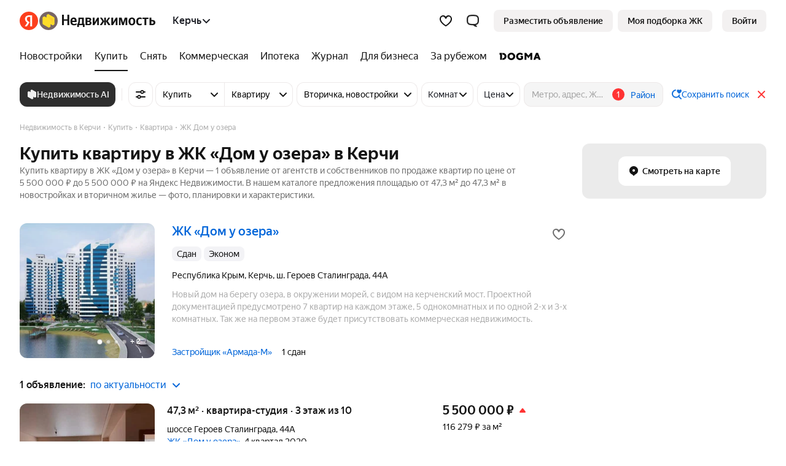

--- FILE ---
content_type: text/css; charset=utf-8
request_url: https://s.realty.yandex.net/build-static/realty-front-desktop/_/default.default.search.client.2ffbb386d2d59b55b51c.css
body_size: 68529
content:
:root,[data-theme=light]{--colorTextAndIconPrimary:#000000eb;--colorTextAndIconSecondary:#0000008f;--colorTextAndIconTertiary:#00000052;--colorTextAndIconTertiaryOpaque:#adadad;--colorTextAndIconQuaterniary:#00000029;--colorTextAndIconLink:#0065d9;--colorTextAndIconInvertPrimary:rgba(255,255,255,0.92);--colorTextAndIconInvertSecondary:rgba(255,255,255,0.56);--colorTextAndIconInvertTertiary:rgba(255,255,255,0.32);--colorTextAndIconInvertQuaterniary:rgba(255,255,255,0.16);--colorTextAndIconStablePrimaryDark:#000000eb;--colorTextAndIconStableSecondDark:#0000008f;--colorTextAndIconStableThirdDark:#00000052;--colorTextAndIconStableQuaterDark:#00000029;--colorTextAndIconStablePrimaryLight:#fff;--colorTextAndIconStableSecondLight:#ffffff8f;--colorTextAndIconStableThirdLight:#ffffff52;--colorTextAndIconStableQuaterLight:#ffffff29;--colorTextAndIconAccent:#0065d9;--colorTextAndIconStableAccentLight:#3d98ff;--colorTextAndIconArenda:#7d24ff;--colorBGPrimary:#fff;--colorBGSecondary:#f3f1f1;--colorBGSecondaryStableDark:#1b1b1b;--colorBGElevation1:#fff;--colorBGElevation2:#f3f1f1;--colorBGSurfaceInfo:#ebf4ff;--colorBGSurfaceSuccess:#e0f6e8;--colorBGSurfaceAttention:#ffe7e7;--colorBGSurfaceContrast:#000000eb;--colorBGSurfaceStableDark:#000000eb;--colorBGSurfaceStableLight:#fff;--colorBGContarst:#2e2e2e;--colorUISelect:#fed42b;--colorUIInfo:#07f;--colorUISuccess:#00b341;--colorUIAttention:#f33;--colorUIContrast:#2e2e2e;--colorUIDividerAndBorder:#ede9e9;--colorUIRating:#ffb200;--colorUIArenda:#7d24ff;--colorUISwitcher:#2e2e2e;--colorUIProvyazki:#786565;--colorUIAccent:#f57953;--colorUISurfaceInfo:235,244,255;--colorUIInfoMask:235,244,255;--specialColorButtonWhatsappDefault:#128c7e;--specialColorButtonWhatsappHover:#0c8274;--specialColorButtonWhatsappPressed:#06786b;--specialColorButtonWhatsappDisable:#f5f5f5;--specialColorElementPromotion:#fc5230;--specialColorButtonPromotionDefault:#fc5230;--specialColorButtonPromotionHover:#e34a2b;--specialColorButtonPromotionPressed:#cf4327;--specialColorButtonPromotionDisable:#f5f5f5;--brightnessHover:0.97;--brightnessPressed:0.94;--brightnessInvertHover:1.04;--brightnessInvertPressed:1.06;--colorHighlightHover:rgba(0,0,0,0.03);--colorHighlightPressed:rgba(0,0,0,0.06);--colorHighlightInvertHover:rgba(255,255,255,0.03);--colorHighlightInvertPressed:rgba(255,255,255,0.06);--chipsMaskColor:0,0,0}:root,[data-theme=dark],[data-theme=light]{--base-padding-xxs:4px;--base-padding-xs:8px;--base-padding-s:12px;--base-padding-sm:16px;--base-padding-m:20px;--base-padding-ml:24px;--base-padding-l:32px;--base-padding-xl:40px;--base-padding-xxl:48px;--base-padding-xxxl:56px;--base-inset-xxs:4px;--base-inset-xs:8px;--base-inset-s:12px;--base-inset-sm:16px;--base-inset-m:20px;--base-inset-ml:24px;--base-inset-l:32px;--base-inset-xl:40px;--base-inset-xxl:48px;--base-inset-xxxl:56px;--base-border-radius-s:8px;--base-border-radius-m:12px;--base-border-radius-l:16px;--base-icon-size-xs:8px;--base-icon-size-s:12px;--base-icon-size-sm:16px;--base-icon-size-m:24px;--base-icon-size-ml:32px;--base-icon-size-l:48px;--base-icon-size-xl:56px;--base-button-size-s-padding-vertical:8px;--base-button-size-s-padding-horizontal:16px;--base-button-size-m-padding-vertical:12px;--base-button-size-m-padding-horizontal:20px;--base-button-size-l-padding-vertical:16px;--base-button-size-l-padding-horizontal:24px;--base-button-border-radius-s:8px;--base-button-border-radius-m:8px;--base-button-border-radius-l:8px;--base-button-font-weight:500;--base-input-size-s-size-horizontal-default:100%;--base-input-size-s-size-vertical-default:100%;--base-input-size-s-label-inset-horizontal-default-start:0;--base-input-size-s-label-inset-horizontal-error-start:8px;--base-input-size-s-icon-padding-default:4px;--base-input-size-s-icon-inset-horizontal-default:auto;--base-input-size-s-close-size-default:27px;--base-input-size-s-right-button-inset-horizontal-default-end:16px;--base-input-size-s-hint-inset-horizontal-default-end:14px;--base-input-size-m-size-horizontal-default:100%;--base-input-size-m-size-horizontal-clearoff:calc(100% - 24px);--base-input-size-m-size-vertical-default:40px;--base-input-size-m-padding-vertical-default-start:18px;--base-input-size-m-padding-vertical-default-end:2px;--base-input-size-m-padding-horizontal-default-start:12px;--base-input-size-m-padding-horizontal-default-end:48px;--base-input-size-m-border-radius-default:8px;--base-input-size-m-label-padding-horizontal-default-start:12px;--base-input-size-m-icon-inset-horizontal-default-end:12px;--base-input-size-l-size-horizontal-default:100%;--base-input-size-l-size-horizontal-clearoff:calc(100% - 32px);--base-input-size-l-size-vertical-default:56px;--base-input-size-l-padding-vertical-default-start:28px;--base-input-size-l-padding-vertical-default-end:8px;--base-input-size-l-padding-vertical-labeloff:8px;--base-input-size-l-padding-horizontal-default-start:16px;--base-input-size-l-padding-horizontal-default-end:48px;--base-input-size-l-padding-horizontal-labeloff-start:16px;--base-input-size-l-padding-horizontal-labeloff-end:48px;--base-input-size-l-border-radius-default:8px;--base-input-size-l-label-padding-horizontal-default-start:16px;--base-input-border-radius:12px;--base-otp-input-size-border-radius:12px;--base-otp-input-size-font-size-error:14px;--base-otp-input-size-font-size-text:28px;--base-otp-input-size-line-height-error:20px;--base-otp-input-size-line-height-text:34px;--day-color-text-primary:rgba(0,0,0,0.92);--day-color-text-secondary:rgba(0,0,0,0.56);--day-color-text-tertiary:rgba(0,0,0,0.32);--day-color-text-quaterniary:rgba(0,0,0,0.16);--day-color-text-link:#0065d9;--day-color-text-invert:rgba(255,255,255,0.92);--day-color-icon-primary:rgba(0,0,0,0.92);--day-color-icon-secondary:rgba(0,0,0,0.56);--day-color-icon-tertiary:rgba(0,0,0,0.32);--day-color-icon-quaterniary:rgba(0,0,0,0.16);--day-color-icon-link:#0065d9;--day-color-icon-invert:rgba(255,255,255,0.92);--day-color-background-primary:#fff;--day-color-background-secondary:#f3f3f6;--day-color-background-elevation-1:#fff;--day-color-background-elevation-2:#f3f3f6;--day-color-background-surface-info:#ebf4ff;--day-color-background-surface-success:#e0f6e8;--day-color-background-surface-attention:#ffe7e7;--day-color-background-surface-contrast:rgba(0,0,0,0.92);--day-color-ui-select:#fcd45f;--day-color-ui-info:#07f;--day-color-ui-success:#00b341;--day-color-ui-attention:#f33;--day-color-ui-contrast:#272727;--day-color-ui-divider-border:#ebebeb;--day-color-ui-special-element:#fc5230;--day-color-button-primary-default:#fcd45f;--day-color-button-primary-hover:#f5d556;--day-color-button-primary-pressed:#f5d556;--day-color-button-primary-contrast:#000;--day-color-button-primary-text:rgba(0,0,0,0.92);--day-color-button-primary-disable-default:#f5f5f5;--day-color-button-primary-disable-contrast:#adadad;--day-color-button-primary-disable-text:rgba(173,173,173,0.92);--day-color-button-primary-progress-default:#f5f5f5;--day-color-button-primary-progress-contrast:#adadad;--day-color-button-primary-progress-text:rgba(173,173,173,0.92);--day-color-button-complementary-default:#07f;--day-color-button-complementary-hover:#005cdb;--day-color-button-complementary-pressed:#0044b7;--day-color-button-complementary-contrast:#fff;--day-color-button-complementary-text:rgba(255,255,255,0.92);--day-color-button-complementary-disable-default:#f5f5f5;--day-color-button-complementary-disable-contrast:#adadad;--day-color-button-complementary-disable-text:rgba(173,173,173,0.92);--day-color-button-complementary-progress-default:#f5f5f5;--day-color-button-complementary-progress-contrast:#adadad;--day-color-button-complementary-progress-text:rgba(173,173,173,0.92);--day-color-button-secondary-default:#ebf4ff;--day-color-button-secondary-hover:#dae7f7;--day-color-button-secondary-pressed:#c7d8ed;--day-color-button-secondary-contrast:#0065d9;--day-color-button-secondary-text:#0065d9;--day-color-button-secondary-disable-default:#f5f5f5;--day-color-button-secondary-disable-contrast:#adadad;--day-color-button-secondary-disable-text:rgba(173,173,173,0.92);--day-color-button-secondary-progress-default:#f5f5f5;--day-color-button-secondary-progress-contrast:#adadad;--day-color-button-secondary-progress-text:rgba(173,173,173,0.92);--day-color-button-positive-default:#00b341;--day-color-button-positive-hover:#069e3d;--day-color-button-positive-pressed:#0b8a39;--day-color-button-positive-contrast:#fff;--day-color-button-positive-text:rgba(255,255,255,0.92);--day-color-button-positive-disable-default:#f5f5f5;--day-color-button-positive-disable-contrast:#adadad;--day-color-button-positive-disable-text:rgba(173,173,173,0.92);--day-color-button-positive-progress-default:#f5f5f5;--day-color-button-positive-progress-contrast:#adadad;--day-color-button-positive-progress-text:rgba(173,173,173,0.92);--day-color-button-negative-default:#f33;--day-color-button-negative-hover:#eb2626;--day-color-button-negative-pressed:#d61a1a;--day-color-button-negative-contrast:#fff;--day-color-button-negative-text:rgba(255,255,255,0.92);--day-color-button-negative-disable-default:#f5f5f5;--day-color-button-negative-disable-contrast:#adadad;--day-color-button-negative-disable-text:rgba(173,173,173,0.92);--day-color-button-negative-progress-default:#f5f5f5;--day-color-button-negative-progress-contrast:#adadad;--day-color-button-negative-progress-text:rgba(173,173,173,0.92);--day-color-button-promo-default:#fff;--day-color-button-promo-hover:#fafafa;--day-color-button-promo-pressed:#f2f2f2;--day-color-button-promo-contrast:#1d1f26;--day-color-button-promo-text:rgba(29,31,38,0.92);--day-color-button-promo-disable-default:#f5f5f5;--day-color-button-promo-disable-contrast:#adadad;--day-color-button-promo-disable-text:rgba(173,173,173,0.92);--day-color-button-promo-progress-default:#f5f5f5;--day-color-button-promo-progress-contrast:#adadad;--day-color-button-promo-progress-text:rgba(173,173,173,0.92);--day-color-button-special-promotion-default:#fc5230;--day-color-button-special-promotion-hover:#e34a2b;--day-color-button-special-promotion-pressed:#cf4327;--day-color-button-special-promotion-contrast:#fff;--day-color-button-special-promotion-text:rgba(255,255,255,0.92);--day-color-button-special-promotion-disable-default:#f5f5f5;--day-color-button-special-promotion-disable-contrast:#adadad;--day-color-button-special-promotion-disable-text:rgba(173,173,173,0.92);--day-color-button-special-whatsapp-default:#128c7e;--day-color-button-special-whatsapp-hover:#0c8274;--day-color-button-special-whatsapp-pressed:#06786b;--day-color-button-special-whatsapp-contrast:#fff;--day-color-button-special-whatsapp-text:rgba(255,255,255,0.92);--day-color-button-special-whatsapp-disable-default:#f5f5f5;--day-color-button-special-whatsapp-disable-contrast:#adadad;--day-color-button-special-whatsapp-disable-text:rgba(173,173,173,0.92);--day-color-input-primary-color-bordered:rgba(0,0,0,0.92);--day-color-input-primary-color-disabled-bordered:rgba(0,0,0,0.32);--day-color-input-primary-background-default:none;--day-color-input-primary-background-bordered:#f5f5f8;--day-color-input-primary-background-disabled-bordered:#fafafa;--day-color-input-primary-placeholder-default:rgba(0,0,0,0.32);--day-color-input-primary-placeholder-bordered-disabled:rgba(0,0,0,0.24);--day-color-input-primary-label-default:rgba(0,0,0,0.32);--day-color-input-primary-label-error:#f33;--day-color-input-primary-icon-default:rgba(0,0,0,0.32);--day-color-input-primary-close-hover:rgba(0,0,0,0.16);--day-color-input-complementary-background-color-default:#fff;--day-color-input-secondary-background-color-default:#f3f3f6;--day-color-otp-input-primary-background:#f3f3f6;--day-color-otp-input-primary-text:rgba(0,0,0,0.92);--day-color-otp-input-primary-error:#f33;--day-color-otp-input-primary-underline:rgba(0,0,0,0.32);--day-color-otp-input-primary-active-underline:#07f;--night-color-text-primary:rgba(255,255,255,0.92);--night-color-text-secondary:rgba(255,255,255,0.56);--night-color-text-tertiary:rgba(255,255,255,0.32);--night-color-text-quaterniary:rgba(255,255,255,0.16);--night-color-text-link:#3d98ff;--night-color-text-invert:rgba(0,0,0,0.92);--night-color-icon-primary:rgba(255,255,255,0.92);--night-color-icon-secondary:rgba(255,255,255,0.56);--night-color-icon-tertiary:rgba(255,255,255,0.32);--night-color-icon-quaterniary:rgba(255,255,255,0.16);--night-color-icon-link:#3d98ff;--night-color-icon-invert:rgba(0,0,0,0.92);--night-color-background-primary:#141414;--night-color-background-secondary:#1b1b1b;--night-color-background-elevation-1:#2e2e2e;--night-color-background-elevation-2:#3e3e3e;--night-color-background-surface-info:rgba(61,152,255,0.12);--night-color-background-surface-success:rgba(64,214,116,0.12);--night-color-background-surface-attention:rgba(255,102,102,0.12);--night-color-background-surface-contrast:rgba(255,255,255,0.32);--night-color-ui-select:#ffe16a;--night-color-ui-info:#3d98ff;--night-color-ui-success:#1abd53;--night-color-ui-attention:#f66;--night-color-ui-contrast:#fff;--night-color-ui-divider-border:#2e2e2e;--night-color-ui-special-element:#e84b29;--night-color-button-primary-default:#ffe16a;--night-color-button-primary-hover:#f7d85e;--night-color-button-primary-pressed:#f0d051;--night-color-button-primary-contrast:#000;--night-color-button-primary-text:rgba(0,0,0,0.92);--night-color-button-primary-disable-default:#2e2e2e;--night-color-button-primary-disable-contrast:#adadad;--night-color-button-primary-disable-text:rgba(173,173,173,0.92);--night-color-button-primary-progress-default:#2e2e2e;--night-color-button-primary-progress-contrast:#adadad;--night-color-button-primary-progress-text:rgba(173,173,173,0.92);--night-color-button-complementary-default:#3d98ff;--night-color-button-complementary-hover:#4291eb;--night-color-button-complementary-pressed:#4589d6;--night-color-button-complementary-contrast:#fff;--night-color-button-complementary-text:rgba(255,255,255,0.92);--night-color-button-complementary-disable-default:#2e2e2e;--night-color-button-complementary-disable-contrast:#adadad;--night-color-button-complementary-disable-text:rgba(173,173,173,0.92);--night-color-button-complementary-progress-default:#2e2e2e;--night-color-button-complementary-progress-contrast:#adadad;--night-color-button-complementary-progress-text:rgba(173,173,173,0.92);--night-color-button-secondary-default:#1f2a36;--night-color-button-secondary-hover:#18232e;--night-color-button-secondary-pressed:#121c26;--night-color-button-secondary-contrast:#3d98ff;--night-color-button-secondary-text:rgba(61,152,255,0.92);--night-color-button-secondary-disable-default:#2e2e2e;--night-color-button-secondary-disable-contrast:#adadad;--night-color-button-secondary-disable-text:rgba(173,173,173,0.92);--night-color-button-secondary-progress-default:#2e2e2e;--night-color-button-secondary-progress-contrast:#adadad;--night-color-button-secondary-progress-text:rgba(173,173,173,0.92);--night-color-button-positive-default:#1abd53;--night-color-button-positive-hover:#1ea84f;--night-color-button-positive-pressed:#219449;--night-color-button-positive-contrast:#fff;--night-color-button-positive-text:rgba(255,255,255,0.92);--night-color-button-positive-disable-default:#2e2e2e;--night-color-button-positive-disable-contrast:#adadad;--night-color-button-positive-disable-text:rgba(173,173,173,0.92);--night-color-button-positive-progress-default:#2e2e2e;--night-color-button-positive-progress-contrast:#adadad;--night-color-button-positive-progress-text:rgba(173,173,173,0.92);--night-color-button-negative-default:#f66;--night-color-button-negative-hover:#eb5454;--night-color-button-negative-pressed:#d64545;--night-color-button-negative-contrast:#fff;--night-color-button-negative-text:rgba(255,255,255,0.92);--night-color-button-negative-disable-default:#2e2e2e;--night-color-button-negative-disable-contrast:#adadad;--night-color-button-negative-disable-text:rgba(173,173,173,0.92);--night-color-button-negative-progress-default:#2e2e2e;--night-color-button-negative-progress-contrast:#adadad;--night-color-button-negative-progress-text:rgba(173,173,173,0.92);--night-color-button-promo-default:#fff;--night-color-button-promo-hover:#fafafa;--night-color-button-promo-pressed:#f5f5f5;--night-color-button-promo-contrast:#000;--night-color-button-promo-text:rgba(0,0,0,0.92);--night-color-button-promo-disable-default:#2e2e2e;--night-color-button-promo-disable-contrast:#adadad;--night-color-button-promo-disable-text:rgba(173,173,173,0.92);--night-color-button-promo-progress-default:#2e2e2e;--night-color-button-promo-progress-contrast:#adadad;--night-color-button-promo-progress-text:rgba(173,173,173,0.92);--night-color-button-special-promotion-default:#e84b29;--night-color-button-special-promotion-hover:#d14428;--night-color-button-special-promotion-pressed:#be3e24;--night-color-button-special-promotion-contrast:#fff;--night-color-button-special-promotion-text:rgba(255,255,255,0.92);--night-color-button-special-promotion-disable-default:#f5f5f5;--night-color-button-special-promotion-disable-contrast:#adadad;--night-color-button-special-promotion-disable-text:rgba(173,173,173,0.92);--night-color-button-special-whatsapp-default:#128c7e;--night-color-button-special-whatsapp-hover:#0c8274;--night-color-button-special-whatsapp-pressed:#06786b;--night-color-button-special-whatsapp-contrast:#fff;--night-color-button-special-whatsapp-text:rgba(255,255,255,0.92);--night-color-button-special-whatsapp-disable-default:#f5f5f5;--night-color-button-special-whatsapp-disable-contrast:#adadad;--night-color-button-special-whatsapp-disable-text:rgba(173,173,173,0.92);--night-color-otp-input-primary-background:#3d3d3d;--night-color-otp-input-primary-text:rgba(255,255,255,0.92);--night-color-otp-input-primary-error:#f66;--night-color-otp-input-primary-underline:rgba(255,255,255,0.32);--night-color-otp-input-primary-active-underline:#3d98ff;--typography-font-size-s:14px;--typography-font-size-m:16px;--typography-font-size-l:16px;--typography-font-size-xxxl:28px;--typography-line-height-s:20px;--typography-line-height-m:24px;--typography-line-height-l:24px;--typography-line-height-xxxl:34px;--button-view-primary-fill-color-default:#fed42b;--button-view-primary-fill-color-hover:#f5ca20;--button-view-primary-fill-color-pressed:#edc215;--button-view-primary-fill-color-text:rgba(0,0,0,0.92);--button-view-primary-fill-color-progress-default:#fed42b;--button-view-primary-fill-color-progress-spinner:rgba(0,0,0,0.92);--button-view-primary-fill-color-disable-default:#fed42b;--button-view-primary-fill-color-disable-text:rgba(0,0,0,0.32);--button-view-primary-fill-color-disable-spinner:rgba(0,0,0,0.32);--button-view-secondary-fill-color-default:#f3f1f1;--button-view-secondary-fill-color-hover:#e8e8e8;--button-view-secondary-fill-color-pressed:#e0e0e0;--button-view-secondary-fill-color-text:rgba(0,0,0,0.92);--button-view-secondary-fill-color-progress-default:#f3f1f1;--button-view-secondary-fill-color-progress-spinner:rgba(0,0,0,0.92);--button-view-secondary-fill-color-disable-default:#f3f1f1;--button-view-secondary-fill-color-disable-text:rgba(0,0,0,0.32);--button-view-secondary-fill-color-disable-spinner:rgba(0,0,0,0.32);--button-view-positive-fill-color-default:#00b341;--button-view-positive-fill-color-hover:#069e3d;--button-view-positive-fill-color-pressed:#0b8a39;--button-view-positive-fill-color-text:#fff;--button-view-positive-fill-color-progress-default:#f5f5f5;--button-view-positive-fill-color-progress-spinner:#adadad;--button-view-positive-fill-color-disable-default:#f5f5f5;--button-view-positive-fill-color-disable-text:#adadad;--button-view-positive-fill-color-disable-spinner:#adadad;--button-view-negative-fill-color-default:#f33;--button-view-negative-fill-color-hover:#eb2626;--button-view-negative-fill-color-pressed:#d61a1a;--button-view-negative-fill-color-text:#fff;--button-view-negative-fill-color-progress-default:#f5f5f5;--button-view-negative-fill-color-progress-spinner:#adadad;--button-view-negative-fill-color-disable-default:#f5f5f5;--button-view-negative-fill-color-disable-text:#adadad;--button-view-negative-fill-color-disable-spinner:#adadad;--button-view-promo-fill-color-default:#fff;--button-view-promo-fill-color-hover:#fafafa;--button-view-promo-fill-color-pressed:#f2f2f2;--button-view-promo-fill-color-text:#1d1f26;--button-view-promo-fill-color-progress-default:#f5f5f5;--button-view-promo-fill-color-progress-spinner:#adadad;--button-view-promo-fill-color-disable-default:#f5f5f5;--button-view-promo-fill-color-disable-text:#adadad;--button-view-promo-fill-color-disable-spinner:#adadad;--button-view-complementary-fill-color-default:#2e2e2e;--button-view-complementary-fill-color-hover:#272727;--button-view-complementary-fill-color-pressed:#3a3a3a;--button-view-complementary-fill-color-text:rgba(255,255,255,0.92);--button-view-complementary-fill-color-progress-default:#2e2e2e;--button-view-complementary-fill-color-progress-spinner:rgba(255,255,255,0.92);--button-view-complementary-fill-color-disable-default:#2e2e2e;--button-view-complementary-fill-color-disable-text:rgba(255,255,255,0.32);--button-view-complementary-fill-color-disable-spinner:rgba(255,255,255,0.32);--button-view-accent-fill-color-default:#f57953;--button-view-accent-fill-color-hover:#ee7551;--button-view-accent-fill-color-pressed:#e6724e;--button-view-accent-fill-color-text:#fff;--button-view-accent-fill-color-progress-spinner:#adadad;--button-view-accent-fill-color-disable-default:#f5f5f5;--button-view-accent-fill-color-disable-text:#adadad;--button-view-accent-fill-color-disable-spinner:#adadad;--button-size-s-padding-vertical:8px;--button-size-s-padding-horizontal:16px;--button-size-s-font-size:14px;--button-size-s-line-height:20px;--button-size-s-border-radius:8px;--button-size-s-spinner-size:16px;--button-size-m-padding-vertical:12px;--button-size-m-padding-horizontal:20px;--button-size-m-font-size:16px;--button-size-m-line-height:24px;--button-size-m-border-radius:12px;--button-size-m-spinner-size:24px;--button-size-l-padding-vertical:16px;--button-size-l-padding-horizontal:24px;--button-size-l-font-size:16px;--button-size-l-line-height:24px;--button-size-l-border-radius:12px;--button-size-l-spinner-size:32px;--input-view-primary-fill-color-background-bordered-default:#f5f5f8;--input-view-primary-fill-color-background-bordered-disabled:#fafafa;--input-view-primary-fill-color-text-bordered-default:rgba(0,0,0,0.92);--input-view-primary-fill-color-text-bordered-disabled:rgba(0,0,0,0.32);--input-view-primary-fill-color-placeholder-default:rgba(0,0,0,0.32);--input-view-primary-fill-color-placeholder-bordered-disabled:rgba(0,0,0,0.24);--input-view-primary-fill-color-label-default:rgba(0,0,0,0.32);--input-view-primary-fill-color-label-error:#f33;--input-view-primary-fill-color-icon-default:rgba(0,0,0,0.32);--input-view-primary-fill-color-close-hover:rgba(0,0,0,0.16);--input-view-complementary-fill-color-background-default:#fff;--input-view-secondary-fill-color-background-default:#f3f3f6;--input-size-s-size-horizontal:100%;--input-size-s-size-vertical:100%;--input-size-s-label-font-size-error:14px;--input-size-s-label-inset-horizontal-default-start:0;--input-size-s-label-inset-horizontal-error-start:8px;--input-size-s-icon-padding:4px;--input-size-s-icon-inset-horizontal:auto;--input-size-s-right-button-size-horizontal-end:16px;--input-size-s-close-size:27px;--input-size-s-hint-inset-horizontal-end:14px;--input-size-m-size-horizontal:100%;--input-size-m-size-vertical:40px;--input-size-m-font-size:16px;--input-size-m-line-height:20px;--input-size-m-padding-horizontal-start:12px;--input-size-m-padding-horizontal-end:48px;--input-size-m-padding-vertical-start:18px;--input-size-m-padding-vertical-end:2px;--input-size-m-border-radius:8px;--input-size-m-label-padding-horizontal-start:12px;--input-size-m-icon-inset-horizontal-end:12px;--input-size-l-size-horizontal:100%;--input-size-l-size-vertical:56px;--input-size-l-font-size:16px;--input-size-l-line-height:24px;--input-size-l-padding-horizontal-default-start:16px;--input-size-l-padding-horizontal-default-end:48px;--input-size-l-padding-horizontal-labeloff-start:16px;--input-size-l-padding-horizontal-labeloff-end:48px;--input-size-l-padding-vertical-default-start:28px;--input-size-l-padding-vertical-default-end:8px;--input-size-l-padding-vertical-labeloff:8px;--input-size-l-border-radius:8px;--input-size-l-label-padding-horizontal-start:16px;--otp-input-view-day-primary-fill-color-background:#f3f3f6;--otp-input-view-day-primary-fill-color-error:#f33;--otp-input-view-day-primary-fill-color-underline:rgba(0,0,0,0.32);--otp-input-view-day-primary-fill-color-text:rgba(0,0,0,0.92);--otp-input-view-day-primary-fill-color-active-underline:#07f;--otp-input-view-night-primary-fill-color-background:#3d3d3d;--otp-input-view-night-primary-fill-color-error:#f66;--otp-input-view-night-primary-fill-color-underline:rgba(255,255,255,0.32);--otp-input-view-night-primary-fill-color-text:rgba(255,255,255,0.92);--otp-input-view-night-primary-fill-color-active-underline:#3d98ff;--checkbox-border-width:2px;--radio-border-width:2px;--radio-circle-initial-size:2px;--radio-circle-checked-size:8px;--radius-4:4px}[data-theme=dark]{--colorTextAndIconPrimary:#ffffffeb;--colorTextAndIconSecondary:#ffffff8f;--colorTextAndIconTertiary:#ffffff52;--colorTextAndIconTertiaryOpaque:#717171;--colorTextAndIconQuaterniary:#ffffff29;--colorTextAndIconLink:#3d98ff;--colorTextAndIconInvertPrimary:#000000eb;--colorTextAndIconInvertSecondary:#0000008f;--colorTextAndIconInvertTertiary:#00000052;--colorTextAndIconInvertQuaterniary:#00000029;--colorTextAndIconStablePrimaryDark:#000000eb;--colorTextAndIconStableSecondDark:#0000008f;--colorTextAndIconStableThirdDark:#00000052;--colorTextAndIconStableQuaterDark:#00000029;--colorTextAndIconStablePrimaryLight:#fff;--colorTextAndIconStableSecondLight:#ffffff8f;--colorTextAndIconStableThirdLight:#ffffff52;--colorTextAndIconStableQuaterLight:#ffffff29;--colorTextAndIconAccent:#3d98ff;--colorTextAndIconStableAccentLight:#3d98ff;--colorTextAndIconArenda:#9554ff;--colorBGPrimary:#1b1b1b;--colorBGSecondary:#1b1b1b;--colorBGSecondaryStableDark:#1b1b1b;--colorBGElevation1:#2e2e2e;--colorBGElevation2:#3d3d3d;--colorBGSurfaceInfo:#3d98ff1f;--colorBGSurfaceSuccess:#40d6741f;--colorBGSurfaceAttention:#ff66661f;--colorBGSurfaceContrast:#ffffffeb;--colorBGSurfaceStableDark:#000000eb;--colorBGSurfaceStableLight:#fff;--colorUISelect:#ffde38;--colorUIInfo:#3d98ff;--colorUISuccess:#40d674;--colorUIAttention:#f66;--colorUIContrast:#fff;--colorUIDividerAndBorder:#ffffff1a;--colorUIRating:#ffe16a;--colorUIArenda:#9554ff;--colorUISwitcher:#ffffff8f;--colorUIProvyazki:#786565;--colorUIAccent:#f57953;--colorUISurfaceInfo:61,152,255;--colorUIInfoMask:235,244,255;--button-view-secondary-fill-color-default:#3d3d3d;--button-view-secondary-fill-color-hover:#3b3b3b;--button-view-secondary-fill-color-pressed:#393939;--button-view-secondary-fill-color-text:#ffffffeb;--button-view-secondary-fill-color-progress-default:#3d3d3d;--button-view-secondary-fill-color-progress-spinner:#3d3d3d;--button-view-secondary-fill-color-disable-default:#3d3d3d;--button-view-secondary-fill-color-disable-text:#ffffff52;--button-view-secondary-fill-color-disable-spinner:#ffffff52;--specialColorButtonWhatsappDefault:#128c7e;--specialColorButtonWhatsappHover:#0c8274;--specialColorButtonWhatsappPressed:#06786b;--specialColorButtonWhatsappDisable:#252525;--specialColorElementPromotion:#e84b29;--specialColorButtonPromotionDefault:#e84b29;--specialColorButtonPromotionHover:#d14428;--specialColorButtonPromotionPressed:#be3e24;--specialColorButtonPromotionDisable:#252525;--brightnessHover:1.04;--brightnessPressed:1.06;--brightnessInvertHover:0.97;--brightnessInvertPressed:0.94;--colorHighlightHover:rgba(255,255,255,0.03);--colorHighlightPressed:rgba(255,255,255,0.06);--colorHighlightInvertHover:rgba(0,0,0,0.03);--colorHighlightInvertPressed:rgba(0,0,0,0.06);--chipsMaskColor:255,255,255}.RealtyJobPromo__container--JLs7z{animation:RealtyJobPromo__show_animation--375de .6s;background-color:#fff;border:1px solid rgb(200,200,200);border-radius:4px;box-shadow:0 4px 4px rgba(117,115,111,.08),0 4px 32px rgba(117,115,111,.08);display:flex;font-size:14px;padding:8px;position:fixed;right:24px;top:16px;width:450px;z-index:1000000}.RealtyJobPromo__container--JLs7z:before{border:11px solid transparent;border-bottom-color:rgb(200,200,200);content:" ";display:block;height:20px;left:95%;margin-left:-14px;position:absolute;top:-42px}.RealtyJobPromo__container--JLs7z:after{border-bottom:10px solid #fff;border-left:10px solid transparent;border-right:10px solid transparent;content:" ";height:0;left:95%;margin-left:-13px;position:absolute;top:-10px;width:0}.RealtyJobPromo__icon--1OaZ_{margin-right:8px;width:75px}.RealtyJobPromo__content--4i-HG{display:flex;flex-direction:column}.RealtyJobPromo__title--2bZuh{font-weight:700;margin-bottom:4px}.RealtyJobPromo__description--1IKJP{margin-bottom:8px}.RealtyJobPromo__links--1a0mJ{display:flex}.RealtyJobPromo__link--1mto4+.RealtyJobPromo__link--1mto4{margin-left:8px}.RealtyJobPromo__close--3SrAd{color:rgb(200,200,200);cursor:pointer;position:absolute;right:10px;top:10px}@keyframes RealtyJobPromo__show_animation--375de{0%{opacity:0;top:-24px}to{opacity:1;top:16px}}.PopupImage__imagesWrapper--3Sn7i{height:240px;margin-bottom:32px}.PopupImage__imageContainer--31g2Z{align-items:center;display:flex;height:100%;justify-content:center;width:100%}.PopupImage__headerImageItem--SetgK{height:100%;object-fit:contain;width:100%}.PopupTextHeader__textHeader--3Anda{margin-bottom:12px}.PopupContent__buttonContainer--3LGjv{padding-top:24px}.PopupContent__button--14oE7{margin-bottom:12px}.MarketingPopupManager__popup--Nu519{background-color:var(--background-color)}.MarketingPopupManager__closeIcon--1720L{color:var(--color-cross)}@font-face{font-display:swap;font-family:YS Text;font-stretch:normal;font-style:normal;font-weight:400;src:url(//yastatic.net/s3/home/fonts/ys/1/text-regular.woff2) format("woff2"),url(//yastatic.net/s3/home/fonts/ys/1/text-regular.woff) format("woff")}@font-face{font-display:swap;font-family:YS Text;font-stretch:normal;font-style:normal;font-weight:500;src:url(//yastatic.net/s3/home/fonts/ys/1/text-medium.woff2) format("woff2"),url(//yastatic.net/s3/home/fonts/ys/1/text-medium.woff) format("woff")}@font-face{font-display:swap;font-family:YS Text;font-stretch:normal;font-style:normal;font-weight:700;src:url(//yastatic.net/s3/home/fonts/ys/1/text-bold.woff2) format("woff2"),url(//yastatic.net/s3/home/fonts/ys/1/text-bold.woff) format("woff")}@font-face{font-display:swap;font-family:YS Display;font-stretch:normal;font-style:normal;font-weight:900;src:url(https://yastatic.net/s3/home/fonts/ys/4/display-black.woff2) format("woff2")}@font-face{font-display:swap;font-family:YS Display;font-stretch:normal;font-style:normal;font-weight:800;src:url(https://yastatic.net/s3/home/fonts/ys/4/display-heavy.woff2) format("woff2")}@font-face{font-display:swap;font-family:YS Display;font-stretch:normal;font-style:normal;font-weight:700;src:url(https://yastatic.net/s3/home/fonts/ys/4/display-bold.woff2) format("woff2")}@font-face{font-display:swap;font-family:YS Display Cond;font-stretch:normal;font-style:normal;font-weight:800;src:url(https://yastatic.net/s3/home/fonts/ys/4/display-cond-heavy.woff2) format("woff2")}@font-face{font-display:swap;font-family:YS Text Cond;font-stretch:normal;font-style:normal;font-weight:800;src:url(https://yastatic.net/s3/home/fonts/ys/4/text-cond-heavy.woff2) format("woff2")}@font-face{font-display:swap;font-family:YS Text Cond;font-stretch:normal;font-style:normal;font-weight:400;src:url(https://yastatic.net/s3/home/fonts/ys/4/text-cond-regular.woff2) format("woff2")}body{font-family:YS Text,Helvetica Neue,Arial,sans-serif;font-feature-settings:"liga","kern"}body,input{font-feature-settings:"liga","kern","pnum" on,"lnum" on}.Page{color:rgba(0,0,0,.92);font-size:15px;height:100%;margin:0;min-width:0}.Page button,.Page input,.Page optgroup,.Page select,.Page textarea{font-family:inherit}.Page_locked{overflow-y:hidden}.Tab__container--210KS{align-items:center;cursor:pointer;display:flex;list-style-type:none;position:relative;transition:color .15s ease-out}.Tab__container--210KS:hover{color:#f33}.Tab__container--210KS+.Tab__container--210KS{margin-left:20px}.Tab__contentContainer--v61KI{font-size:16px;line-height:20px;padding:20px 0;text-decoration:none;-webkit-user-select:none;user-select:none;white-space:nowrap}.Tab__container--210KS,.Tab__contentContainer--v61KI{color:inherit}.Tab__containerActive--3fQAM:after{background-color:#f33;bottom:-1px;content:"";height:2px;left:0;position:absolute;right:0}.Tab__counter--1SFAq{color:rgba(0,0,0,.4)!important;margin-left:.5em}.MoreButton__button--2CNeV{color:inherit;height:100%;padding:0 35px 0 0!important}.MoreButton__dropdownMenu--3HJwD{display:flex;flex-direction:column;padding:8px;width:160px}.MoreButton__menuItem--2df8K{font-size:16px!important;padding:8px 8px 8px 16px}.MoreButton__menuItemActive--13h_U{color:#f33!important}.MoreButton__popup--eRJ-Z{border-radius:8px;box-shadow:0 8px 32px rgba(0,0,0,.24)}.Tabs__container--1SCoj{align-items:stretch;display:flex;flex-grow:1;margin:0;padding:0;position:relative}.Tabs__containerUnmounted--1P04v{position:relative}.Tabs__containerUnmounted--1P04v:after{background:linear-gradient(90deg,rgba(255,255,255,0),#fff);bottom:1px;content:"";display:block;pointer-events:none;position:absolute;right:0;top:0;width:150px}.Tabs__containerUnderlined--bHX4w{border-bottom:1px solid #ebebeb}.Tabs__moreButtonTab--1LTs8{padding:0}.Tabs__moreButtonTab--1LTs8 path{transition:fill .15s ease-out;transition-delay:.1s}.Tabs__moreButtonTab--1LTs8:hover path{fill:#f33}.ContentWidth{box-sizing:border-box;margin:0 auto;max-width:1324px;min-width:1200px;padding:0 32px}.ContentWidth.ContentWidth_fullWidth{max-width:none;padding:0}.ContentWidth.ContentWidth_withoutIndent{padding:0}.Subheader__header--i9hom{background-color:#f5f5f5;position:relative;z-index:5}.Subheader__contentWrapper--17bkL{background-color:#f5f5f5}.Subheader__tabs--3Kk1z{border-bottom:unset}.Subheader__tabs--3Kk1z:after{background:linear-gradient(90deg,rgba(255,255,255,0),#f5f5f5)}.Subheader__item--2voA8:after{bottom:0}.Subheader__link--39QQQ{padding:18px 0}.Icon.Icon_type_cross.Icon_is-bg{background:url(https://s.realty.yandex.net/build-static/realty-front-desktop/_/aa2162ed244116891eb7007c5234fb10.svg) no-repeat}.CloseModalButton{background:transparent;border:0;cursor:pointer;margin:0;outline:none;padding:4px;position:absolute;right:12px;top:12px;z-index:1}.CloseModalButton:not(:hover){opacity:.4}.CloseModalButton>.Icon.Icon_type_cross{height:16px;width:16px}.ErrorScreen__container--3iO30,.LoadingScreen__container--299v-{align-items:center;display:flex;height:100%;justify-content:center;width:100%}.ErrorScreen__container--3iO30{flex-direction:column}.ErrorScreen__icon--20HCA{height:104px}.ErrorScreen__title--3eWgM{font-size:20px;font-weight:500;line-height:26px;margin-top:25px}.ErrorScreen__text--233DC{font-size:14px;line-height:18px;margin-top:8px;text-align:center}.ErrorScreen__link--1JU2Y{margin-top:16px}.ErrorScreen__xRequestId--3nHql{color:rgba(0,0,0,.56)}.ExitScreen__container--3tpSp{align-content:center;background:rgba(255,255,255,.92);border-radius:8px;display:flex;flex-direction:column;height:100%;justify-content:center;position:absolute;text-align:center;width:100%;z-index:1}.ExitScreen__controls--1Djfd{margin-top:24px}.ExitScreen__title--2r322{font-size:20px;font-weight:500;line-height:26px}.ExitScreen__confirmButton--2bjze{margin-right:60px}.BasePaymentModal__modal--3h2u_ .Modal__content{border:none;border-radius:8px;box-shadow:0 8px 32px rgba(0,0,0,.24);color:rgba(0,0,0,.92);max-height:776px;width:780px}.BasePaymentModal__close--NhOmf{position:absolute;right:20px;top:20px}.BasePaymentModal__close--NhOmf .Icon.Icon_type_cross{height:14px;width:14px}.BasePaymentModal__content--1rtjA{height:100%;width:100%}.BasePaymentModal__defaultContent--1VMHl{height:580px;width:780px}.PaymentHeader__container--1gCIA{background-color:rgba(0,0,0,.04);color:rgba(0,0,0,.92);display:flex;height:96px;width:100%}.PaymentHeader__image--1ZJEN{align-items:center;display:flex;height:100%;justify-content:center;width:88px}.PaymentHeader__icon--1zzFH{max-height:48px;width:48px}.PaymentHeader__title--2WzYM{font-size:16px;font-weight:400;line-height:24px;padding-top:24px}.PaymentHeader__priceContainer--1VWIl{display:flex}.PaymentHeader__price--3yq6S{font-size:20px;font-weight:500;line-height:26px}.PaymentHeader__additional--3J-yQ{color:rgba(0,0,0,.56);font-size:16px;font-weight:400;line-height:28px;padding-left:16px}.PaymentHeader__basePrice--2ZYsH{text-decoration:line-through}.PaymentMethod__container--GMeTc{align-items:center;background:#fff;border-radius:8px;box-sizing:border-box;display:flex;height:56px;padding:0 11px;width:186px}.PaymentMethod__container--GMeTc:not(.PaymentMethod__disabled--3TKxA):hover{cursor:pointer}.PaymentMethod__hover--1Ogn6{box-shadow:0 2px 8px rgba(0,0,0,.08)}.PaymentMethod__image--3EwpK{height:32px;width:32px}.PaymentMethod__text--2bD7h{font-size:14px;font-weight:400;line-height:18px;max-width:120px;overflow:hidden;text-overflow:ellipsis}.PaymentMethod__content--pTGSE{display:flex;flex-direction:column;margin-left:14px}.PaymentMethod__disabled--3TKxA{opacity:.5}.PaymentMethod__disabled--3TKxA:hover{cursor:default;opacity:.5}.PaymentMethodsPanel__container--1yOl1{box-sizing:border-box;display:flex;flex-direction:column;max-height:500px;min-width:225px;overflow-y:auto;padding:16px 12px 24px}.PaymentMethodsPanel__method--3g22x{flex-shrink:0;margin-bottom:8px}.LicenseText__container--3U4fq{color:rgba(0,0,0,.72);font-size:14px;font-weight:400;line-height:18px}.PromocodesScreen__container--JdS0t{align-items:center;box-sizing:border-box;display:flex;flex-direction:column;font-size:16px;font-weight:400;justify-content:center;width:100%}.PromocodesScreen__list--2isdI{border-bottom:1px solid rgba(0,0,0,.1);margin-bottom:19px;width:100%}.PromocodesScreen__row--1vl61{display:flex;justify-content:space-between;padding-bottom:16px}.PromocodesScreen__promocodeName--2DfYb{font-size:16px;font-weight:400}.PromocodesScreen__values--3gTN6{display:flex}.PromocodesScreen__discount--2nnhH{text-align:right;width:75px}.PromocodesScreen__total--NbiH6{width:100%}.PromocodesScreen__totalPrice--VprmQ{font-size:20px;font-weight:500}.PromocodesScreen__button--A85sf{margin-top:8px;width:100%}.PromocodesScreen__license--2aAYM{margin-top:16px}.KassaCardForm__iframe--2dF9-{height:250px;overflow:hidden;width:390px}.KassaCardForm__iframePSP--2rQQA{height:672px;width:100%}.KassaCardForm__iframeContainer--2kIOs{align-items:center;display:flex;height:250px;justify-content:center}.KassaCardForm__iframeContainerPSP--eDARw{height:640px}.KassaCardForm__invisible--2wM4y{display:none}.AllowBindCheckbox__container--3Oq20{align-items:center;color:rgba(0,0,0,.72);display:flex;font-size:14px;font-weight:400;line-height:18px}.AllowBindCheckbox__icon--1ywr7{color:rgba(0,0,0,.32);margin-left:8px}.AllowBindCheckbox__tip--2MnAT{font-size:14px;line-height:18px;padding:16px}.PaymentEmail__container--sOzrl{align-items:center;display:flex;font-size:16px;font-weight:400}.PaymentEmail__label--2sgfW+.PaymentEmail__input--1f1P2{margin-left:22px}.PaymentEmail__input--1f1P2{flex-grow:1}.BankCardScreen__container--13ncW{display:flex;flex-direction:column;max-width:580px;width:100%}.BankCardScreen__controls--ao5FQ{margin-top:24px}.BankCardScreen__button--32ICy{margin-top:24px;width:100%}.BankCardScreen__license--37iDe{margin-top:16px}.BankCardScreen__email--1A4fq{margin-top:13px}.SberbankScreen__container--BGCwR{width:100%}.SberbankScreen__controls--1_9sa{display:flex}.SberbankScreen__phone--1bjOH{flex-grow:1}.SberbankScreen__button--1F9AQ{margin-left:20px;width:160px}.SberbankScreen__description--3j-g0{font-size:14px;margin-bottom:32px;margin-top:16px}.SberbankScreen__performBlock--2i1kT{margin-top:16px}.SberbankScreen__performTitle--mf5H5{font-size:16px;font-weight:700}.SberbankScreen__performText--3lbXy{font-size:16px;line-height:24px;margin-top:8px}.SberbankScreen__performNote--3yaC9{color:rgba(0,0,0,.56);font-size:14px;line-height:20px;margin-top:8px}.SberbankScreen__closeButton--3scPh{margin-bottom:16px;margin-top:24px;width:100%}.TiedCardScreen__container--1KD6i{align-items:center;display:flex;flex-direction:column;justify-content:center;width:100%}.TiedCardScreen__title--1kXPz{font-size:20px;font-weight:500}.TiedCardScreen__license--9e0bR{color:rgba(0,0,0,.72);font-size:14px;margin-top:25px;text-align:center;width:322px}.TiedCardScreen__button--nI0zZ{margin-top:24px;width:180px}.PaymentWalletBalance__info--155Jc{align-items:center;background-color:#f5f5f5;border-radius:4px;display:flex;padding:26px 24px 26px 21px}.PaymentWalletBalance__balance--R1_WF{color:rgba(0,0,0,.92);font-size:32px;font-weight:800;line-height:38px}.PaymentWalletBalance__button--17-J7{margin-left:auto}.PaymentWalletBalance__text--2Cvqm{color:rgba(0,0,0,.92);font-size:14px;line-height:20px;margin-left:16px}.WalletScreen__container--3Kqnv{display:flex;flex-direction:column;width:100%}.WalletScreen__license--2CpSR{margin-top:16px}.YooMoneyScreen__container--1ba5w{align-items:center;display:flex;flex-direction:column;justify-content:center;width:100%}.YooMoneyScreen__license--Ac0I1{margin-bottom:24px;text-align:center;width:322px}.YooMoneyScreen__button--9ZMRp{width:180px}.DefaultLoadingScreen__container--oKPOb,.PaymentLoadingScreen__container--I1AJ9{align-items:center;display:flex;flex-direction:column;height:100%;justify-content:center;width:100%}.PaymentLoadingScreen__text--2cgZc{font-size:16px;font-weight:400;line-height:24px;margin-top:24px;text-align:center}.PaymentLoadingScreen__confirmationBlock--zaISJ{margin-top:24px;text-align:center}.PaymentLoadingScreen__confirmTitle--bTKOg{font-size:20px;font-weight:500;line-height:26px}.PaymentLoadingScreen__confirmText--3hS7i{color:rgba(0,0,0,.56);font-size:14px;line-height:18px;margin-top:8px}.PaymentLoadingScreen__confirmButton--3g5I9{margin-top:24px}.PaymentErrorScreen__container--zxmRT{align-items:center;display:flex;flex-direction:column;height:100%;justify-content:center;width:100%}.PaymentErrorScreen__icon--ybPQV{height:112px}.PaymentErrorScreen__title--5ezi_{font-size:20px;font-weight:500;line-height:26px;margin-top:25px}.PaymentErrorScreen__text--JZlPX{font-size:14px;line-height:18px;margin-top:8px;text-align:center}.PaymentErrorScreen__link--6fjhA{margin-top:16px}.PaymentSuccessScreen__container--1z4ks{align-items:center;display:flex;height:100%;justify-content:center;width:100%}.PaymentSuccessScreen__icon--LAtG3{height:32px;width:32px}.PaymentSuccessScreen__text--1fAqC{font-size:16px;line-height:24px;margin-left:16px}.PaymentTimeoutScreen__container--2IOB2{align-items:center;display:flex;flex-direction:column;height:100%;justify-content:center;width:100%}.PaymentTimeoutScreen__icon--10Q_b{height:105px;width:172px}.PaymentTimeoutScreen__title--1FGP_{font-size:20px;font-weight:500;line-height:26px;margin-top:25px}.PaymentTimeoutScreen__text--3jLU3{font-size:14px;line-height:18px;margin-top:8px;text-align:center}.PaymentTimeoutScreen__link--2jEVa{margin-top:16px}.PaymentMethodsScreen__content--19hH-{min-height:360px}.Notification__notification--3pnQJ{align-items:center;border-radius:16px;box-sizing:border-box;display:flex;font-size:16px;justify-content:space-between;line-height:24px;min-height:64px;padding:12px 20px;width:100%}.Notification__newDefault--2FoNr{background:#f3f3f6;color:rgba(0,0,0,.92)}.Notification__default--3vM_I{background:rgba(224,224,224,.3);color:rgba(0,0,0,.72)}.Notification__warning--2squi{background:rgba(255,234,149,.3);color:#af7c00}.Notification__critical--zNYB6{background:rgba(255,188,188,.3);color:#f33}.Notification__default--3vM_I .Notification__infoIcon--2Grst path{fill:rgba(0,0,0,.56)}.Notification__warning--2squi .Notification__infoIcon--2Grst path{fill:#eba704}.Notification__critical--zNYB6 .Notification__infoIcon--2Grst path{fill:#f66}.Notification__newDefault--2FoNr .Notification__infoIcon--2Grst{color:#00b341}.Notification__infoIcon--2Grst{flex-shrink:0;height:16px;width:16px}.Notification__infoIcon--2Grst+.Notification__content--19SEW{margin-left:8px}.Notification__content--19SEW{align-items:center;display:flex;flex-grow:1}.Notification__button--2oW7T{flex-shrink:0;margin:0 12px}.Notification__closeIcon--UfKnN{cursor:pointer;flex-shrink:0;height:24px;width:24px}.Notification__closeIcon--UfKnN path{fill:rgba(0,0,0,.56)}.Notification__closeIcon--UfKnN:hover path{fill:rgba(51,51,51,.56)}.PaymentPspModalNotification__touchImage--1bKMB{max-height:200px;object-fit:contain}.PaymentPspModalNotification__touchNotification--2VZ78{padding:16px;position:relative}.PaymentPspModalNotification__touchInfoIcon--4VW6x{margin-right:16px;padding-top:4px}.PaymentPspModalNotification__touchCloseIcon--2kSaO{position:absolute;right:12px;top:12px}.PaymentPspModalNotification__touchModalContentWrapper--2qLO2.PaymentPspModalNotification__touchModalContentWrapper--2qLO2{margin-top:0}.MoneyAmountInput__moneyInput--1wKXh .TextInput__control{padding:0 27px 0 12px}.MoneyAmountInput__moneyInput--1wKXh .TextInput__clear{right:26px}.MoneyAmountInput__container--2dH3c{position:relative;width:100%}.MoneyAmountInput__currency--1mQYX{font-size:16px;position:absolute;right:12px;top:12px}.WalletAmountScreen__content--3x8yA{padding:24px}.WalletAmountScreen__title--3_LNH{margin:0 0 32px}.WalletAmountScreen__legal--2KAwA{color:rgba(0,0,0,.72);font-size:14px;max-width:572px}.WalletAmountScreen__moneyInput--3sMxY{margin-right:20px;width:552px}.WalletAmountScreen__continueButton--Vy0y2{width:160px}.WalletAmountScreen__inputWrapper--nhpV5{display:flex}.WalletModal__content--bpCGC,.WalletModal__methodScreen--2Dolh{display:flex;justify-content:center}.WalletModal__methodScreen--2Dolh{flex-grow:1;padding:16px 24px 24px}.WalletModal__notificationContainer--13Vta{padding:16px 24px}.RealtyLogoIcon__circle--2GyfG{border-radius:50%}.RealtyLogoIcon__transparent--3Qo0x{color:#202020}.NavBarLogo{align-items:center;display:flex;line-height:normal}.NavBarLogo__realty-icon,.NavBarLogo__yandex-icon,.NavBarLogo__yandex-link{display:inline-block;height:30px;width:30px}.NavBarLogo__realty-icon_monochrome,.NavBarLogo__yandex-icon_monochrome,.NavBarLogo__yandex-link_monochrome{color:inherit}.NavBarLogo__realty{align-items:center;display:inline-flex;margin-left:2px}.NavBarLogo__realty.Link{color:rgba(0,0,0,.92)}.NavBarLogo__realty_monochrome,.NavBarLogo__realty_monochrome.Link{color:inherit}.NavBarLogo__realty-icon{margin-right:7px}.NavBarLogo__realty-text{height:20px;width:152px}.deskpad__button--BNSPS.Button2.Button2{padding:6px 8px 6px 12px}.deskpad__button--BNSPS.Button2.Button2:hover:before{background-color:var(--day-color-background-elevation-2)}.deskpad__button--BNSPS.Button2.Button2 .Button2-Text{font-size:var(--typography-font-size-m);font-weight:500;line-height:var(--typography-line-height-m);overflow:hidden}.deskpad__button--BNSPS.Button2.Button2 .IconSvg{flex-shrink:0}.deskpad__buttonInnerText--3XKw8{display:block;overflow:hidden;text-overflow:ellipsis}.CentredSpinner{align-items:center;display:flex;height:100%;justify-content:center;width:100%}.CentredSpinner>.Spin{vertical-align:middle}.ErrorPlaceholder__container--2Fu2F{background-image:url(https://s.realty.yandex.net/build-static/realty-front-desktop/_/2ba4aab930ffbedf3b4951426258b1ea.svg);background-position:calc(100% - 71px) 50%;background-repeat:no-repeat;display:flex;flex-direction:column;justify-content:center;min-height:162px;padding:36px 300px 41px 24px}.ErrorPlaceholder__title--3pmRP{color:rgba(0,0,0,.92);font-size:24px;line-height:30px;margin:0}.ErrorPlaceholder__desc--I-4Kn{color:rgba(0,0,0,.92);font-size:16px;line-height:24px}.ErrorPlaceholder__repeat--1tOfx{display:inline-block;margin-top:16px}.Suggest_type_simple .Suggest__list{margin-top:3px}.Suggest_type_simple .Suggest__list_scrollable{max-height:50vh;overflow-y:auto}.Suggest_type_simple .Suggest__list_scrollable::-webkit-scrollbar{width:8px}.Suggest_type_simple .Suggest__list_scrollable::-webkit-scrollbar-track{background:#fff}.Suggest_type_simple .Suggest__list_scrollable::-webkit-scrollbar-thumb{background:#ebebeb}.Suggest_type_simple .Suggest__list_empty{color:#999;padding:10px}.Suggest_type_simple .Suggest__list_error{color:#f33;padding:10px}.RegionItem{background:transparent;border:0;margin:0;padding:0;text-align:left}.RegionItem.RegionItem_size_s{font-size:13px}.RegionItem.RegionItem_size_l{font-size:23px}.RegionItem.RegionItem_size_m{font-size:17px}.RegionItem.RegionItem_interactive{cursor:pointer}.RegionItem.RegionItem_interactive:hover{color:#f33}.CurrentRegion__name{display:inline-block;margin-right:18px;vertical-align:middle}.BreadcrumbItem.Link_disabled{color:#000}.BreadcrumbItem_withSeparator:after{color:#000;content:"\00A0\00A0›\00A0\00A0"}.RegionBreadcrumbs{list-style:none;margin:0;padding:0}.RegionBreadcrumbs__item{display:inline-block}.RegionSelector{background:#fff;box-sizing:border-box;margin-top:60px;min-height:100px;padding:20px;position:relative;width:960px}.RegionSelector .CloseModalButton{z-index:1}.RegionSelector__spinner{left:0;position:absolute;top:0}.RegionSelector__header{margin-bottom:15px;position:relative}.RegionSelector__header.RegionSelector__header_withCloseBtn{padding-right:34px}.RegionSelector__suggest,.RegionSelector__suggest>.TextInput{width:100%}.RegionSelector__breadcrumbs{margin-bottom:12px}.RegionSelector__current{margin:0 0 36px}.RegionSelector__topItems{margin:0 0 26px}.RegionSelector__topItems .RegionSelector__subtreeItem{padding-bottom:0}.RegionSelector__subtree{display:flex;flex-direction:row}.RegionSelector__subtreeColumn{box-sizing:border-box;flex-basis:25%;list-style:none;margin:0;padding:0}.RegionSelector__subtreeColumn:not(:last-child){padding-right:24px}.RegionSelector__subtreeItem{padding-bottom:12px}.RegionSelectorModal.Modal{background:rgba(0,0,0,.6)}.RegionSelectorModal.Modal .Map .LoaderParanja{background:#fff}.RegionSelectorModal__body{align-items:flex-start;display:flex;height:100%;justify-content:center}.RegionSelectorModal__body.RegionSelectorModal__body_withAnchor{align-items:flex-start}.NavBarLink__link--zTgso{align-items:center;border-radius:8px;display:inline-flex;flex-direction:column;padding:6px;position:relative;text-decoration:none;transition:background-color .15s ease-out}.NavBarLink__link--zTgso,.NavBarLink__link--zTgso:active,.NavBarLink__link--zTgso:hover,.NavBarLink__link--zTgso:visited{color:var(--colorTextAndIconPrimary)}.NavBarLink__link--zTgso:hover{background-color:var(--day-color-background-secondary)}.NavBarLink__content--3KCnu{align-items:center;display:flex;font-size:14px;gap:8px;line-height:18px}.NavBarLink__filledIcon--7VYkS .NavBarLink__icon--31ri4{color:#b6b6b6}.NavBarLink__filledIcon--7VYkS:hover .NavBarLink__icon--31ri4{color:#f66}.NavBarLink__label--3eUA5{font-size:11px;line-height:12px;margin-top:4px;opacity:.5}.WalletButton__wrapper--1tz7G{padding:6px 6px 6px 12px}.WalletButton__content--1lCju{align-items:center;display:flex;gap:6px}.WalletButton__icon--1CWat{color:var(--night-color-background-elevation-1)}.WalletButton__balance--J2skq{font-size:var(--typography-font-size-m);font-style:normal;font-weight:500;line-height:var(--base-otp-input-size-line-height-error);max-width:85px;overflow:hidden;text-overflow:ellipsis}.ChatLoginModal__popup--29pNF .ChatLoginModal__contentWrapper--3rZsS{padding:24px}.ChatLoginModal__popup--29pNF .ChatLoginModal__image--P5beW{height:176px;margin-bottom:16px;width:100%}.ChatLoginModal__popup--29pNF .ChatLoginModal__content--1UjOc{display:flex;flex-direction:column;gap:8px;margin-bottom:24px}.ChatLoginModal__popup--29pNF .ChatLoginModal__content--1UjOc .ChatLoginModal__title--2VGrf{font-family:YS Display}.ChatButton__wrapper--3s9B-{display:flex;position:relative}.NavBarStuffMenu__wrapper--3tqwi{align-items:center;display:flex;flex-grow:1;line-height:36px;min-width:0}.NavBarStuffMenu__button--3KNAu{align-items:center;display:inline-flex;position:relative;--nav-bar-stuff-menu-pin-border-color:var(--day-color-background-elevation-1)}.NavBarStuffMenu__button--3KNAu:not(:last-child){margin-right:8px}.NavBarStuffMenu__button--3KNAu:hover{--nav-bar-stuff-menu-pin-border-color:var(--day-color-background-secondary)}.NavBarStuffMenu__buttonContent--2WVnJ{display:flex;position:relative}.NavBarStuffMenu__regionSelect--3WBIt{margin-left:16px;overflow:hidden}.NavBarStuffMenu__rightMenu--2VQn4{align-items:center;display:flex;flex-shrink:0;margin-left:auto;min-width:0}.NavBarStuffMenu__pin--3Vwg7{background:#f33;border:2px solid var(--nav-bar-stuff-menu-pin-border-color);border-radius:50%;height:8px;position:absolute;right:-2px;top:-2px;width:8px;z-index:100}.UserPic__container--saqOO{display:inline-block;height:inherit;position:relative;-webkit-user-select:none;user-select:none}.UserPic__size_s--1EDgE{height:24px;width:24px}.UserPic__size_m--3_am0{height:28px;width:28px}.UserPic__size_l--3yXAb{height:32px;width:32px}.UserPic__size_40--1nyHg{height:40px;width:40px}.UserPic__size_56--2sf8l{height:56px;width:56px}.UserPic__size_ml---F2PF{height:42px;width:42px}.UserPic__size_xl--n1VJ_{height:72px;width:72px}.UserPic__size_xl--n1VJ_:after{bottom:-6px;left:-6px;right:-6px;top:-6px}.UserPic__preview--35-ce{align-items:center;background-color:#fff;border-radius:50%;display:flex;justify-content:center;overflow:hidden}.UserPic__auth--3CMjy{background-color:#fff;border-radius:100px}.UserPic__image--zzJ0B{border-radius:inherit;height:100%;width:100%}.UserPic__bordered--3L30_:before{border-radius:50%;bottom:0;box-shadow:inset 0 0 0 1px rgba(0,0,0,.2);content:"";left:0;position:absolute;right:0;top:0}.UserAccountName__container--2iM3v{display:inline-block;font-size:15px;vertical-align:middle;white-space:nowrap}.UserAccountName__hasAccentLetter--B2Kbm:first-letter{color:#f00}.UserAccount__container--2OKTf{color:#000;cursor:pointer;display:inline-block;outline:0;position:relative;text-decoration:none}.UserAccount__image--1W1cZ{position:relative;vertical-align:middle}.UserAccount__image--1W1cZ~.UserAccount__name--2zCKT{margin-left:10px}.UserAccount__name--2zCKT{display:inline-block;font-size:15px;max-width:100px;overflow:hidden;text-overflow:ellipsis;vertical-align:middle;white-space:nowrap}.UserAddAccount{align-items:center;display:flex}.UserAddAccount__text{color:#000;font-size:13px;line-height:16px;margin-left:10px;white-space:normal}.UserAddAccount__image{display:inline-block;flex-shrink:0;position:relative;-webkit-user-select:none;user-select:none}.UserAddAccount__image:before{background:#ccc url(https://s.realty.yandex.net/build-static/realty-front-desktop/_/6a503bae917b9af846cae0e1b8ab2f64.svg) 50% no-repeat;border:1px solid #b3b3b3;border-radius:50px;bottom:0;content:"";left:0;opacity:.6;position:absolute;right:0;top:0}.UserAddAccount__image_size_m{height:28px;width:28px}.UserAddAccount__image_size_l{height:42px;width:42px}.User__menu{max-height:750px;overflow-y:auto}.User__menu,.User__menuGroup{list-style:none;margin:0;padding:0;width:185px}.User__menuGroup{border-top:1px solid rgba(0,0,0,.1);padding:5px 0}.User__menu .User__menuGroup:first-child{border-top:none}.User__menuLink{box-sizing:border-box;display:block;padding:0 13px;text-align:left;width:100%}.User__menuLink.Button:before{background:none}.User__menuLink.Button .Button__text{margin:0;width:100%}.User__menuLink.Button_theme_islands.Button_size_s{line-height:30px}.User__passportItem{font-size:13px;line-height:24px;max-width:150px}.User__passportItem_with_uid{padding-bottom:16px}.User__multiAuth{background-color:#f0f0f0}.User__popup_new{border-radius:8px;box-shadow:none}.User__uid{color:#9b9b9b;font-size:13px;line-height:10px;margin-top:-16px;padding-bottom:5px;position:relative}.User__accounts{padding:12px 0}.User__accountsContainer .UserAccount .UserAccount__name{font-size:13px}.User__accountsContainer .menu__item{margin-bottom:1px}.User__accountsAddAccount,.User__accountsItem{box-sizing:border-box;cursor:pointer;padding:6px 13px}.User__accountsSpin{display:block;margin:6px auto}.UserMenuItemIcon__container--2qkLs{margin-right:16px}.UserMenuItem__container--3dxPo{box-sizing:border-box;display:flex;padding:12px 0;position:relative}.UserMenuItem__icon--2wbPE{flex-shrink:0}.UserMenuItem__clientName--ZREvs{color:rgba(0,0,0,.92);display:block;font-size:var(--typography-font-size-m);white-space:break-spaces}.UserMenuItem__link--uatNn{align-items:center;display:flex;width:100%}.UserMenuItem__text--ltNFx{font-size:16px;line-height:24px}.UserMenuItem__tag--gi1xI{background:#00b341;border-radius:8px;color:rgba(255,255,255,.92);font-size:12px;font-style:normal;line-height:16px;margin-left:8px;padding:4px 6px}.UserMenu__container--Tc-3j{list-style-type:none;margin:0;padding:0}.UserMenu__isMobile--GrGd7 .UserMenu__Link--Mdbhs{-webkit-tap-highlight-color:transparent}.PodborAppealBannerImages__container--3YC_W{display:flex}.PodborAppealBannerImages__container--3YC_W.PodborAppealBannerImages__PRIMARY--3lQQK{background-color:var(--colorBGElevation1)}.PodborAppealBannerImages__PRIMARY--3lQQK .PodborAppealBannerImages__image--BEbG-,.PodborAppealBannerImages__container--3YC_W.PodborAppealBannerImages__SECONDARY--2OabB{background-color:var(--colorBGElevation2)}.PodborAppealBannerImages__PRIMARY--3lQQK .PodborAppealBannerImages__wrap--Rvn40,.PodborAppealBannerImages__SECONDARY--2OabB .PodborAppealBannerImages__image--BEbG-{background-color:var(--colorBGElevation1)}.PodborAppealBannerImages__SECONDARY--2OabB .PodborAppealBannerImages__wrap--Rvn40{background-color:var(--colorBGElevation2)}.PodborAppealBannerImages__extra--2CE-t,.PodborAppealBannerImages__image--BEbG-{border-radius:12px;height:48px;width:48px}.PodborAppealBannerImages__wrap--Rvn40{border-radius:16px;padding:4px}.PodborAppealBannerImages__wrap--Rvn40:nth-child(n+2){margin-left:-36px}.PodborAppealBannerImages__extra--2CE-t{background-color:var(--colorUISelect);overflow:hidden;-webkit-user-select:none;user-select:none}.PodborAppealBannerContent__container--JUho4{align-items:center;border-radius:20px;display:flex;overflow:hidden;padding:8px;position:relative}.PodborAppealBannerContent__container--JUho4.PodborAppealBannerContent__PRIMARY--Tcj4y{background-color:var(--colorBGElevation1)}.PodborAppealBannerContent__container--JUho4.PodborAppealBannerContent__SECONDARY--8ZgDD{background-color:var(--colorBGElevation2)}.PodborAppealBannerContent__images--1gXfn{flex-shrink:0}.PodborAppealBannerContent__description--1HZ_Z{color:var(--colorTextAndIconTertiary);margin-top:2px}.PodborAppealBannerContent__texts--mQp0N{margin-left:8px;padding-right:4px}.UserProfile__container--t0fzP{align-items:center;display:flex;height:100%}.UserProfile__icon--27qa9{height:100%;margin-right:16px}.UserProfile__info--1n8qG{display:flex;flex-direction:column;justify-content:center}.UserProfile__name--3vAKy{font-size:16px;line-height:var(--typography-line-height-s)}.UserProfile__type--26X0c{color:#adadad;font-size:12px;letter-spacing:.3px;line-height:16px}.UserAccount{align-items:center;display:flex;height:100%;width:100%}.UserAccount__info{display:flex;flex-direction:column;justify-content:center;margin-left:16px}.UserAccount__userName{font-size:16px;line-height:var(--typography-line-height-s)}.UserAccounts__list{list-style-type:none;margin:0;padding-left:0}.UserAccounts__item{box-sizing:border-box;height:60px;padding:8px 0}.UserAccounts__item:hover .UserAccounts__profile{color:#f33}.UserNewPopup__container--1DAmd{background:var(--colorBGPrimary);border-radius:16px;box-shadow:0 8px 32px rgba(0,0,0,.24);box-sizing:border-box;max-height:90vh;overflow-y:auto;position:relative;right:-4px;top:12px;width:375px}.UserNewPopup__profile--GpufZ{border-bottom:1px solid #e7eaef;margin-bottom:8px;padding:16px}.UserNewPopup__accountsAndExit--1eEvD{border-top:1px solid #e7eaef;padding:6px 24px}.UserNewPopup__menu--2ImVA{margin-bottom:8px;padding:0 24px}.UserNewPopup__podborAppealBannerWrapper--3q9WR{padding:8px 16px 16px}.UserNewPopup__podborAppealBannerWrapper--3q9WR:empty{display:none}.UserComponent__container--3R32Y{position:relative}.UserComponent__container--3R32Y:hover .UserComponent__popupContainer--dOeib{opacity:1;transform:translateY(0);visibility:visible}.UserComponent__popupContainer--dOeib{opacity:0;position:absolute;right:0;top:-17px;transform:translateY(10px);transition:opacity .2s ease-out,transform .2s ease-out,visibility .2s;visibility:hidden;z-index:2000}.UserComponent__popupContainer--dOeib:hover,.UserComponent__showPopupOnMobile--1EWrg{opacity:1;transform:translateY(0);visibility:visible}.UserComponent__popupContainerOld--S1LuG{background-color:#fff;box-shadow:0 0 0 1px rgba(0,0,0,.1),0 10px 20px -5px rgba(0,0,0,.4);top:100%}.UserComponent__enter--31xwi{outline:none;padding-left:12px;text-decoration:none}.UserComponent__enter--31xwi.UserComponent__Link--1luMZ{-webkit-tap-highlight-color:transparent}.UserId__container--3UQHv{min-height:40px;min-width:40px}.UserId__userId--30IpM{z-index:2000}.LoginButton{line-height:36px!important}.RealtyAiAgentEntryBanner__container--1L7p9{align-items:flex-end;display:inline-flex;flex-direction:column;position:relative}.RealtyAiAgentEntryBanner__title--3BHf_{height:22px;margin-bottom:2px;width:165px}.RealtyAiAgentEntryBanner__contentContainer--364e1{margin-bottom:8px;position:relative}.RealtyAiAgentEntryBanner__contentContainer--364e1:hover .RealtyAiAgentEntryBanner__closeIconContainer--rQwMa{display:flex}.RealtyAiAgentEntryBanner__content--3QOL5{background-color:var(--colorBGContarst);border-radius:22px;box-shadow:0 4px 30px 0 rgba(0,0,0,.08);color:#fff;padding:16px;width:165px}.RealtyAiAgentEntryBanner__logoContainer--3Cbna{align-items:center;background-color:var(--colorBGContarst);border-radius:50%;display:flex;height:48px;justify-content:center;position:relative;width:48px}.RealtyAiAgentEntryBanner__logoIcon--JRd_r{color:#fff;height:20px;width:20px}.RealtyAiAgentEntryBanner__closeIconContainer--rQwMa{display:none;position:absolute;right:-9px;top:-9px;z-index:2}.RealtyAiAgentEntryBanner__closeIconContainer--rQwMa:hover .RealtyAiAgentEntryBanner__closeIcon--3LnsJ{transform:scale(1.25)}.RealtyAiAgentEntryBanner__closeIcon--3LnsJ{cursor:pointer;height:16px;transition:transform .1s ease-in-out;width:16px}.RealtyAiAgentFilterButton__button--1fBqk{border-radius:var(--base-border-radius-m)!important}.RealtyAiAgentFilterButton__button--1fBqk.RealtyAiAgentFilterButton__size_S--3nDFk{column-gap:6px;padding-left:10px;padding-right:14px}.RealtyAiAgentFilterButton__button--1fBqk.RealtyAiAgentFilterButton__size_M--VdatF{column-gap:4px;line-height:var(--button-size-m-line-height);padding-left:12px;padding-right:10px}.RealtyAiAgentFilterButton__icon--2Tx4O{height:16px;width:16px}.RealtyAiAgentFilterButton__rightDelimeter--29_Sn{border-right-style:solid;border-right-width:1px;height:20px;margin:0 10px 0 9px;width:1px}.RealtyAiAgentFilterButton__rightDelimeter--29_Sn.RealtyAiAgentFilterButton__color_light--1bEdK{border-color:var(--colorUIDividerAndBorder)}.RealtyAiAgentFilterButton__rightDelimeter--29_Sn.RealtyAiAgentFilterButton__color_dark--1AhZL{border-color:var(--colorTextAndIconQuaterniary)}.NavBarUserMenu__container--nFXm9{align-items:center;display:flex;flex-shrink:0;margin:0 0 0 16px}.NavBarUserMenu__buttonsContainer--3__mL{align-items:center;display:flex;margin-right:8px}.NavBarUserMenu__button--1eQLc{margin-right:8px}.NavBarUserMenu__userContainer--2HTUk,.NavBar__wrapper--1MqIx{align-items:center;display:flex}.NavBar__wrapper--1MqIx{height:68px;justify-content:space-between}.NavBar__wrapper--1MqIx>*{white-space:nowrap}.NavBar__extraMiddleChildren--9EfcY{margin:0 auto}.NavBar__stuffAndUser--2H8hI{align-items:center;display:flex;flex-grow:1;justify-content:flex-end;min-width:0}.NavBar__whiteLogo--2Trw4{color:#fff}.Header{background:#fff;display:block;position:relative;width:100%;z-index:1002}.Header__wrapper_withShadow{box-shadow:0 1px 0 rgba(0,0,0,.08)}.MainMenuItem__link--29YiK{font-size:var(--typography-font-size-m);line-height:var(--typography-line-height-m)}.MainMenuItem__link--29YiK.MainMenuItem__disabled--dTmMl{color:#ddd!important;pointer-events:none}.MainMenuItem__content--1CUsb{align-items:center;display:flex;height:48px;justify-content:center;position:relative}.MainMenuItem__content--1CUsb:after{background-color:initial;bottom:0;box-sizing:border-box;content:"";display:block;height:2px;position:absolute;transition:background-color .15s ease-out;width:100%}.MainMenuItem__isActive--3dZjn:after{background-color:rgba(0,0,0,.92)}.MainMenuItem__isOpened--Gk-uB:after{background-color:#f33}.MenuSpecialProjectLogo__developerLogo-15947--xRHr2{height:12px;padding:16px 0;width:80px}.MenuSpecialProjectLogo__developerLogo-1525537--SEN7K{height:44px;width:120px}.MenuSpecialProjectLogo__developerLogo-442486---gTGY{height:44px;width:60px}.MenuSpecialProjectLogo__developerLogo-52308--XYRZR{height:44px;width:40px}.MenuSpecialProjectLogo__developerLogo-253794--2H4j1{height:12px;width:68px}.MenuSpecialProjectLogo__developerLogo-463788--392bV{height:44px;width:94px}.MenuSpecialProjectLogo__developerLogo-284846--25JvN{padding:14px 0}.MenuSpecialProjectLogo__developerLogo-102320--27JcM{height:44px;margin-bottom:-1px;width:88px}.MenuSpecialProjectLogo__developerLogo-241299---sMs6{height:44px;width:56px}.MenuSpecialProjectLogo__developerLogo-896162--1yEje{margin-bottom:-3px;width:120px}.MenuSpecialProjectLogo__developerLogo-230663--2PYDo{height:44px;width:108px}.MenuSpecialProjectLogo__developerLogo-75122--G8ye3{height:44px;width:163px}.MenuSpecialProjectLogo__developerLogo-650428--34Ei2{height:48px;width:30px}.MenuSpecialProjectLogo__developerLogo-524385--144Gh{height:48px;width:80px}.MenuSpecialProjectLogo__developerLogo-486923--3r1ts{height:48px;width:113px}.MenuSpecialProjectLogo__developerLogo-764632--z0lk6{height:48px;width:96px}.MenuSpecialProjectLogo__developerLogo-658255--2F0rJ{height:48px;width:92px}.MenuSpecialProjectLogo__developerLogo-233721--2O6XW{height:48px;width:52px}.MenuSpecialProjectLogo__developerLogo-297363--2GHYI{height:48px;width:56px}.MenuSpecialProjectLogo__developerLogo-551192--1B5Au{height:48px;width:204px}.MenuSpecialProjectLogo__developerLogo-583107--33uIG{height:48px;width:65px}.MenuSpecialProjectLogo__developerLogo-655116--2ZqZQ{height:48px;width:90px}.MenuSpecialProjectLogo__developerLogo-493208--1MfeT{height:48px;width:97px}.MenuSpecialProjectLogo__developerLogo-635577--2WVF4{height:48px;width:115px}.MenuSpecialProjectLogo__developerLogo-3272332--VuF6y{width:107px}.MenuSpecialProjectLogo__developerLogo-285345--DpMQ7{height:28px;width:28px}.MenuSpecialProjectLogo__developerLogo-1637481--2H8Iv{height:40px;width:74px}.MenuSpecialProjectLogo__developerLogo-1598894--1HORk{height:40px;width:40px}.MenuSpecialProjectLogo__developerLogo-3512167--gnCGp{height:40px;width:48px}.MenuSpecialProjectLogo__developerLogo-475298--n-ksv{height:12px;width:128px}.MenuSpecialProjectLogo__developerLogo-1725458--16L6i{height:48px;width:155px}.MenuSpecialProjectLogo__developerLogo-285658--1k8EH{height:48px;margin-bottom:-3px;width:79px}.MenuSpecialProjectLogo__developerLogo-3071836--2-ykv{height:48px;width:102px}.MenuSpecialProjectLogo__developerLogo-512463--3WpIR{height:48px;width:101px}.MenuSpecialProjectLogo__developerLogo-459543--1xBlk{height:48px;width:110px}.MenuSpecialProjectLogo__developerLogo-577479--1PkO5{height:48px;width:146px}.MainMenuItemYandexArenda__logo--3m-3i{height:19px}.MainMenuItemYandexArenda__logo--3m-3i svg{width:auto}.MainMenuItems__items--3SlaX{align-self:flex-start;display:flex}.flags__ad--2PUyT{background:url(https://s.realty.yandex.net/build-static/realty-front-desktop/_/b9564ab5ff76431e16b2755cae212f22.svg) no-repeat}.flags__ae--1dYVA{background:url(https://s.realty.yandex.net/build-static/realty-front-desktop/_/50caba1250fd810eb167a84a83c9102d.svg) no-repeat}.flags__af--3nL-Z{background:url(https://s.realty.yandex.net/build-static/realty-front-desktop/_/964a8056f9b256f55dc48167cfd3bc51.svg) no-repeat}.flags__ag--1v4I8{background:url(https://s.realty.yandex.net/build-static/realty-front-desktop/_/9407a165e8542018d8a79ca799e4e992.svg) no-repeat}.flags__ai--1JXmW{background:url(https://s.realty.yandex.net/build-static/realty-front-desktop/_/3e35fb9175b2f7027df1405c86a5edb8.svg) no-repeat}.flags__al--ifc1b{background:url(https://s.realty.yandex.net/build-static/realty-front-desktop/_/d2ee01a7ae4fbf42bc9d9529f309e6f6.svg) no-repeat}.flags__am--1RJJx{background:url(https://s.realty.yandex.net/build-static/realty-front-desktop/_/ccb94d83308476a6f5cdf75f0909348a.svg) no-repeat}.flags__an--2ibyC{background:url(https://s.realty.yandex.net/build-static/realty-front-desktop/_/79318da94b065c0b6d72555e53e6e6f2.svg) no-repeat}.flags__ao--19GC8{background:url(https://s.realty.yandex.net/build-static/realty-front-desktop/_/b17e0bc7df1d4f5bf966b68385e9f2c1.svg) no-repeat}.flags__ar---DVpu{background:url(https://s.realty.yandex.net/build-static/realty-front-desktop/_/2c6c55ae4ccdea8fedc59d3114b5f433.svg) no-repeat}.flags__at--2bQMY{background:url(https://s.realty.yandex.net/build-static/realty-front-desktop/_/f0187cd952faa82377b6eb7371bc15e1.svg) no-repeat}.flags__au--1-5Jo{background:url(https://s.realty.yandex.net/build-static/realty-front-desktop/_/c572180707edbb9a4ed2607a86733ddf.svg) no-repeat}.flags__aw--1JFkk{background:url(https://s.realty.yandex.net/build-static/realty-front-desktop/_/a9a6b19492495b1a5828f51d7ab4d712.svg) no-repeat}.flags__ax--XSjcI{background:url(https://s.realty.yandex.net/build-static/realty-front-desktop/_/de82da21f499a90bc3fe4da5adfa6f1b.svg) no-repeat}.flags__az--1CqEb{background:url(https://s.realty.yandex.net/build-static/realty-front-desktop/_/e2e3c91314108eab62285d3240730cc5.svg) no-repeat}.flags__ba--2OPV0{background:url(https://s.realty.yandex.net/build-static/realty-front-desktop/_/88d4a3d7045ac20ab9b0564398f225cd.svg) no-repeat}.flags__bb--3jPvk{background:url(https://s.realty.yandex.net/build-static/realty-front-desktop/_/8b52c84f45a2dbc2498d2159d88ecb6c.svg) no-repeat}.flags__bd--VcSHo{background:url(https://s.realty.yandex.net/build-static/realty-front-desktop/_/cc2090266e972b893244688a766a50ee.svg) no-repeat}.flags__be--2g1Eh{background:url(https://s.realty.yandex.net/build-static/realty-front-desktop/_/a3346025b6b2785a31e25f25ca509991.svg) no-repeat}.flags__bf--1lmD4{background:url(https://s.realty.yandex.net/build-static/realty-front-desktop/_/eb50dd1a0147a6860d56d1dd18500d23.svg) no-repeat}.flags__bg--h-heM{background:url(https://s.realty.yandex.net/build-static/realty-front-desktop/_/f4effd798b3fc24829b84f903ea4b768.svg) no-repeat}.flags__bh--1vYOy{background:url(https://s.realty.yandex.net/build-static/realty-front-desktop/_/61168ed5fcd7e2f69c93d68624ba4e32.svg) no-repeat}.flags__bi--3zrM-{background:url(https://s.realty.yandex.net/build-static/realty-front-desktop/_/a34b4c90f23457e9f65fba4f72f6ac5a.svg) no-repeat}.flags__bj--2cLXc{background:url(https://s.realty.yandex.net/build-static/realty-front-desktop/_/66309f22f35564f95312b4275e9ebe25.svg) no-repeat}.flags__bm--3zTOT{background:url(https://s.realty.yandex.net/build-static/realty-front-desktop/_/a992a913905fd6bbf7a980ac03b35672.svg) no-repeat}.flags__bn--2P49i{background:url(https://s.realty.yandex.net/build-static/realty-front-desktop/_/df1ceb261073f22476e92f21d3c57432.svg) no-repeat}.flags__bo--2YGAh{background:url(https://s.realty.yandex.net/build-static/realty-front-desktop/_/eafffe1bedeb74e6b0cea466aa87f3b3.svg) no-repeat}.flags__br--1tkcZ{background:url(https://s.realty.yandex.net/build-static/realty-front-desktop/_/b0691bdd5a8eda729f58ffde6f8c2460.svg) no-repeat}.flags__bs--2kMbI{background:url(https://s.realty.yandex.net/build-static/realty-front-desktop/_/0b45b391590a7b214909acf006edce09.svg) no-repeat}.flags__bt--1DJIf{background:url(https://s.realty.yandex.net/build-static/realty-front-desktop/_/52f966ef1ea66a10731a91b74fc0806c.svg) no-repeat}.flags__bw--1IUSq{background:url(https://s.realty.yandex.net/build-static/realty-front-desktop/_/970126cdca37f2bd207c2f6321a334e4.svg) no-repeat}.flags__by--LF1W4{background:url(https://s.realty.yandex.net/build-static/realty-front-desktop/_/d5423a9ee7329b3ca761f73d0f92a5b9.svg) no-repeat}.flags__bz--11oer{background:url(https://s.realty.yandex.net/build-static/realty-front-desktop/_/e417eebf170e8cf3bf19942a30faca50.svg) no-repeat}.flags__ca--1a1Y1{background:url(https://s.realty.yandex.net/build-static/realty-front-desktop/_/be32e6c638bc6df66c1568cc299fe460.svg) no-repeat}.flags__caf--2CnTX{background:url(https://s.realty.yandex.net/build-static/realty-front-desktop/_/4dc85c120bf138027e3594ce8585b2e2.svg) no-repeat}.flags__cas--374Fq{background:url(https://s.realty.yandex.net/build-static/realty-front-desktop/_/82fe1edd9a67964d10296351fc064243.svg) no-repeat}.flags__cd--2p-Bb{background:url(https://s.realty.yandex.net/build-static/realty-front-desktop/_/6f3053fc512ca9bb24927087428c6347.svg) no-repeat}.flags__ceu--1OkCg{background:url(https://s.realty.yandex.net/build-static/realty-front-desktop/_/43e30c3b691082487fd4d47e34dcc579.svg) no-repeat}.flags__cf--LZYED{background:url(https://s.realty.yandex.net/build-static/realty-front-desktop/_/96cb863dc546d539d8e88bcf21b2b10f.svg) no-repeat}.flags__cg--2d6QL{background:url(https://s.realty.yandex.net/build-static/realty-front-desktop/_/054b8f56a50bfe1ba356db353553f6f8.svg) no-repeat}.flags__ch--3hu0k{background:url(https://s.realty.yandex.net/build-static/realty-front-desktop/_/05f5797916b344dbf82d7d48596eca16.svg) no-repeat}.flags__ci--1M2va{background:url(https://s.realty.yandex.net/build-static/realty-front-desktop/_/6f446e99dcb592d75a6a5a296447ced1.svg) no-repeat}.flags__cl--30I-s{background:url(https://s.realty.yandex.net/build-static/realty-front-desktop/_/965b19103fb4c3e164c513a2ca962434.svg) no-repeat}.flags__cm--W-roP{background:url(https://s.realty.yandex.net/build-static/realty-front-desktop/_/ff5dfaf3857384372db0ee10ca1a5d83.svg) no-repeat}.flags__cn--23Zr3{background:url(https://s.realty.yandex.net/build-static/realty-front-desktop/_/3b477766e9ec738e436f78de20be6c05.svg) no-repeat}.flags__cna--3zhB6{background:url(https://s.realty.yandex.net/build-static/realty-front-desktop/_/809b365b7c447f19df7b87f08f12965b.svg) no-repeat}.flags__co--37yNK{background:url(https://s.realty.yandex.net/build-static/realty-front-desktop/_/3c7582e10910cc753186bf1dfce425d5.svg) no-repeat}.flags__coc--1_2V8{background:url(https://s.realty.yandex.net/build-static/realty-front-desktop/_/32091a4541e1e2f6ad7a82e2751f29ad.svg) no-repeat}.flags__cr--3j8au{background:url(https://s.realty.yandex.net/build-static/realty-front-desktop/_/be9d6f96b7f3c43935d02e91e3b70449.svg) no-repeat}.flags__csa--QgStu{background:url(https://s.realty.yandex.net/build-static/realty-front-desktop/_/2f47c25e9966c67bce88be031ae0dbbf.svg) no-repeat}.flags__cu--Eubvb{background:url(https://s.realty.yandex.net/build-static/realty-front-desktop/_/4ded1755c30c65bdde84ed626bb21b40.svg) no-repeat}.flags__cv--2sBAX{background:url(https://s.realty.yandex.net/build-static/realty-front-desktop/_/35cc99d3db083008ff28acfe530f5f3d.svg) no-repeat}.flags__cy--3BP2Y{background:url(https://s.realty.yandex.net/build-static/realty-front-desktop/_/3ef19c396bc492d8776ea4c2e1bccad4.svg) no-repeat}.flags__cz--1hkVo{background:url(https://s.realty.yandex.net/build-static/realty-front-desktop/_/d8884507ec2d964e4ffc5b12707e48a6.svg) no-repeat}.flags__de--3ZWuV{background:url(https://s.realty.yandex.net/build-static/realty-front-desktop/_/6133224682b682d9516c1896f4b875cf.svg) no-repeat}.flags__dj--2l90l{background:url(https://s.realty.yandex.net/build-static/realty-front-desktop/_/5749b64a904e5762c26587f69435d047.svg) no-repeat}.flags__dk--wEttc{background:url(https://s.realty.yandex.net/build-static/realty-front-desktop/_/57846e24b000feb3b794110c41967963.svg) no-repeat}.flags__dm---DmjX{background:url(https://s.realty.yandex.net/build-static/realty-front-desktop/_/6be45222171dd48e3895b2214d3f94d2.svg) no-repeat}.flags__do--3JPz2{background:url(https://s.realty.yandex.net/build-static/realty-front-desktop/_/0603eddec9b335be16bb0c7613d522df.svg) no-repeat}.flags__dz--36NYd{background:url(https://s.realty.yandex.net/build-static/realty-front-desktop/_/3f2b17f170b8ae745e9b7f9d6a746e44.svg) no-repeat}.flags__ec--19tiq{background:url(https://s.realty.yandex.net/build-static/realty-front-desktop/_/9ba1f6a1e716f9ceb6ec175974a3e3a8.svg) no-repeat}.flags__ee--1msDJ{background:url(https://s.realty.yandex.net/build-static/realty-front-desktop/_/2ebf809202fe74110e6e934f14c3f7ee.svg) no-repeat}.flags__eg--3JfEc{background:url(https://s.realty.yandex.net/build-static/realty-front-desktop/_/6738b580fbac03664dfdf394381d1364.svg) no-repeat}.flags__er--2B4BY{background:url(https://s.realty.yandex.net/build-static/realty-front-desktop/_/b34a48aa0ddc3458631965f61f858d9e.svg) no-repeat}.flags__es--3p-Uj{background:url(https://s.realty.yandex.net/build-static/realty-front-desktop/_/c91b9c3e03d36c560f5dce3eacf0e3bf.svg) no-repeat}.flags__et--2lltq{background:url(https://s.realty.yandex.net/build-static/realty-front-desktop/_/6eca63c8e773032be32bb12cd3ac775e.svg) no-repeat}.flags__eu--3yT5E{background:url(https://s.realty.yandex.net/build-static/realty-front-desktop/_/18d3db4b849626800c2c9ca0e1bcb0a9.svg) no-repeat}.flags__fi--uYNF-{background:url(https://s.realty.yandex.net/build-static/realty-front-desktop/_/6d46c3a93571cf26f0f353be21bd1c2d.svg) no-repeat}.flags__fj--3tVIJ{background:url(https://s.realty.yandex.net/build-static/realty-front-desktop/_/5d4e421068041b5c130f46ff7eceecb4.svg) no-repeat}.flags__fk--lpLM6{background:url(https://s.realty.yandex.net/build-static/realty-front-desktop/_/e65cd8995abdde24dbdc3b68819201d8.svg) no-repeat}.flags__fm--1PHUp{background:url(https://s.realty.yandex.net/build-static/realty-front-desktop/_/5cd43f2237d9ff3daa2dc524fc51abe8.svg) no-repeat}.flags__fr--1LqVN{background:url(https://s.realty.yandex.net/build-static/realty-front-desktop/_/d2dff8dbf6f288c57a6b5e8aef360217.svg) no-repeat}.flags__ga--psF55{background:url(https://s.realty.yandex.net/build-static/realty-front-desktop/_/451eeab7319d6905f10c5fa33ca53f43.svg) no-repeat}.flags__gb--2cUI6{background:url(https://s.realty.yandex.net/build-static/realty-front-desktop/_/e8db48d554616287a3a8390cfeb720ed.svg) no-repeat}.flags__gd--3gfK4{background:url(https://s.realty.yandex.net/build-static/realty-front-desktop/_/1c627adf9fe866e8a2e1a889fb89e3df.svg) no-repeat}.flags__ge--39jwZ{background:url(https://s.realty.yandex.net/build-static/realty-front-desktop/_/f63b05dfb0372fd8f32519e2fbe9550b.svg) no-repeat}.flags__gg--1safy{background:url(https://s.realty.yandex.net/build-static/realty-front-desktop/_/1bf4dba6c0a8dbd61797d2c20e679bbd.svg) no-repeat}.flags__gh--2HBP-{background:url(https://s.realty.yandex.net/build-static/realty-front-desktop/_/2fafc610b6757d773d5987960e33405e.svg) no-repeat}.flags__gi--15OlG{background:url(https://s.realty.yandex.net/build-static/realty-front-desktop/_/01e0321c3bb2511af1b01ec6d1764211.svg) no-repeat}.flags__gm--1seBf{background:url(https://s.realty.yandex.net/build-static/realty-front-desktop/_/8b47f134721fe2ef6e4b02969ff1f320.svg) no-repeat}.flags__gn--1LWVJ{background:url(https://s.realty.yandex.net/build-static/realty-front-desktop/_/b0197d6b3232512c85dafb6ea42a23dc.svg) no-repeat}.flags__gq--U0lDu{background:url(https://s.realty.yandex.net/build-static/realty-front-desktop/_/59468079e03887d58cf2dc22698e1efd.svg) no-repeat}.flags__gr--1-A6b{background:url(https://s.realty.yandex.net/build-static/realty-front-desktop/_/84d465b2ed31c46fc86b6874b26e5a29.svg) no-repeat}.flags__gt--2Z6x9{background:url(https://s.realty.yandex.net/build-static/realty-front-desktop/_/e6022a9f8edd66acc00c65f034337368.svg) no-repeat}.flags__gw--1s4Mq{background:url(https://s.realty.yandex.net/build-static/realty-front-desktop/_/4b26eb91c76a5983c0bd9aa67d357191.svg) no-repeat}.flags__gy--3Oa6L{background:url(https://s.realty.yandex.net/build-static/realty-front-desktop/_/aad2dfa2ad0b00a5bff753588adf8a12.svg) no-repeat}.flags__hk--1bKLp{background:url(https://s.realty.yandex.net/build-static/realty-front-desktop/_/d82794ba0e492829d26eeb8caf574d01.svg) no-repeat}.flags__hn--Qqxpw{background:url(https://s.realty.yandex.net/build-static/realty-front-desktop/_/341b9459bb82d9e37cb0ab116a0d52f3.svg) no-repeat}.flags__hr--2noVm{background:url(https://s.realty.yandex.net/build-static/realty-front-desktop/_/a9992760d733ab566aafbac4accc3af3.svg) no-repeat}.flags__ht---pyi1{background:url(https://s.realty.yandex.net/build-static/realty-front-desktop/_/f41b89dc13f51deb3ae9cecf7e0e0fc8.svg) no-repeat}.flags__hu--QsV6T{background:url(https://s.realty.yandex.net/build-static/realty-front-desktop/_/7c4126ffd0d0fc9774d5e4c4982e60a0.svg) no-repeat}.flags__id--2W61g{background:url(https://s.realty.yandex.net/build-static/realty-front-desktop/_/d26c86f991e7cae6ecef425307e2e4ff.svg) no-repeat}.flags__ie--346dW{background:url(https://s.realty.yandex.net/build-static/realty-front-desktop/_/63f0547ce6582164243b3c7b22f2969e.svg) no-repeat}.flags__il--SfQOP{background:url(https://s.realty.yandex.net/build-static/realty-front-desktop/_/f69f7becfd5574f45eafea35b1b66d03.svg) no-repeat}.flags__im--1T-ws{background:url(https://s.realty.yandex.net/build-static/realty-front-desktop/_/d910342edc30fd6c8642a6dcb6df9797.svg) no-repeat}.flags__in--2JoPq{background:url(https://s.realty.yandex.net/build-static/realty-front-desktop/_/ec03b32f90564fa2bcf697bea06c4ba6.svg) no-repeat}.flags__iq--1RAmT{background:url(https://s.realty.yandex.net/build-static/realty-front-desktop/_/1a72ce66ba7c97b0011cbfef4fd97bd3.svg) no-repeat}.flags__ir--3OkOo{background:url(https://s.realty.yandex.net/build-static/realty-front-desktop/_/f0d3db8a256870d6304e58d50a158494.svg) no-repeat}.flags__is--35ocK{background:url(https://s.realty.yandex.net/build-static/realty-front-desktop/_/950b1edca9d3f44b0ecfe2a9f84150c5.svg) no-repeat}.flags__it--36zJ2{background:url(https://s.realty.yandex.net/build-static/realty-front-desktop/_/5a7f9ddf22fdee751549c2a30f96e08f.svg) no-repeat}.flags__je--1gw_8{background:url(https://s.realty.yandex.net/build-static/realty-front-desktop/_/0b9c0b60245f8680987550a86765126e.svg) no-repeat}.flags__jm--nx-Q7{background:url(https://s.realty.yandex.net/build-static/realty-front-desktop/_/d56c652ec447ccbb07d1685c98182f4b.svg) no-repeat}.flags__jo--3RqHO{background:url(https://s.realty.yandex.net/build-static/realty-front-desktop/_/c686bc0416a528168fce998141c2ba9e.svg) no-repeat}.flags__jp--UTs5p{background:url(https://s.realty.yandex.net/build-static/realty-front-desktop/_/93d1746a28d07d32a34726bd6cf3afde.svg) no-repeat}.flags__ke--3_pYO{background:url(https://s.realty.yandex.net/build-static/realty-front-desktop/_/9df33f41d0856d9da3e182d6e3965bb6.svg) no-repeat}.flags__kg--3jw2p{background:url(https://s.realty.yandex.net/build-static/realty-front-desktop/_/3cc052b3c3cf6dc0fe5f5bb3f7e00a2e.svg) no-repeat}.flags__kh--22pcR{background:url(https://s.realty.yandex.net/build-static/realty-front-desktop/_/ef875b072d9cf0a1f2031623797de041.svg) no-repeat}.flags__km--1kEqe{background:url(https://s.realty.yandex.net/build-static/realty-front-desktop/_/0baf34e7089ca0e99743879fd7f7a691.svg) no-repeat}.flags__kn--3sL10{background:url(https://s.realty.yandex.net/build-static/realty-front-desktop/_/f6c26dcae2064813488a9ed4bfd44b80.svg) no-repeat}.flags__kp--3SQH7{background:url(https://s.realty.yandex.net/build-static/realty-front-desktop/_/01e0d6a0ebd4ad45e5a579ad284a164e.svg) no-repeat}.flags__kr--3r_VN{background:url(https://s.realty.yandex.net/build-static/realty-front-desktop/_/acbec64c0d125a309d545eb59fdaa60f.svg) no-repeat}.flags__kw--2wxGI{background:url(https://s.realty.yandex.net/build-static/realty-front-desktop/_/7e085241c91fc9f6aeb6f970000d32c0.svg) no-repeat}.flags__ky--11E_p{background:url(https://s.realty.yandex.net/build-static/realty-front-desktop/_/e3d23e882caf510c5c56c03fe879da02.svg) no-repeat}.flags__kz--2PvjZ{background:url(https://s.realty.yandex.net/build-static/realty-front-desktop/_/d3cd5117da2652098a670eaaf73ba390.svg) no-repeat}.flags__la--1Kee0{background:url(https://s.realty.yandex.net/build-static/realty-front-desktop/_/b002bc24b90cc46139ccc3049ff14d28.svg) no-repeat}.flags__lb--3hm-C{background:url(https://s.realty.yandex.net/build-static/realty-front-desktop/_/a6adb675b2f92cf8d45975f40e9dc77a.svg) no-repeat}.flags__lc--2EBw2{background:url(https://s.realty.yandex.net/build-static/realty-front-desktop/_/0f4b7be55b2277f3255c6f26db9231ff.svg) no-repeat}.flags__li--DCIn6{background:url(https://s.realty.yandex.net/build-static/realty-front-desktop/_/ea884696278191cfa7a8fe53d1e70e19.svg) no-repeat}.flags__lk--1Ls0u{background:url(https://s.realty.yandex.net/build-static/realty-front-desktop/_/209942d3e5d50839193cf4123f6f0dad.svg) no-repeat}.flags__lr--zP4av{background:url(https://s.realty.yandex.net/build-static/realty-front-desktop/_/a87da3f8e4a21b10f25022ee8b154c3f.svg) no-repeat}.flags__ls--3vbOX{background:url(https://s.realty.yandex.net/build-static/realty-front-desktop/_/fc882a465fcc02e8edfede13698c8004.svg) no-repeat}.flags__lt--1ZUvX{background:url(https://s.realty.yandex.net/build-static/realty-front-desktop/_/468e46285996efea93914cefd7bb635c.svg) no-repeat}.flags__lu--2l_4R{background:url(https://s.realty.yandex.net/build-static/realty-front-desktop/_/ebeb21a3de0ba841747817fd4019b79f.svg) no-repeat}.flags__lv--2fqzk{background:url(https://s.realty.yandex.net/build-static/realty-front-desktop/_/04ea5fa5e43e23cc8e1808211374859d.svg) no-repeat}.flags__ly--1mpjy{background:url(https://s.realty.yandex.net/build-static/realty-front-desktop/_/ac1bd8d469ff1e50950edb081285092c.svg) no-repeat}.flags__ma--dru95{background:url(https://s.realty.yandex.net/build-static/realty-front-desktop/_/860b32f6f12dd65a60c904948fa2c188.svg) no-repeat}.flags__mc--2eD7O{background:url(https://s.realty.yandex.net/build-static/realty-front-desktop/_/bb9e061729d350a19be31f9e6f500199.svg) no-repeat}.flags__md--3YvEW{background:url(https://s.realty.yandex.net/build-static/realty-front-desktop/_/bbe764a0b7da43d279ed06d9699d5387.svg) no-repeat}.flags__me--oNmIx{background:url(https://s.realty.yandex.net/build-static/realty-front-desktop/_/c11fd1730690ed3da128258a764fbaf1.svg) no-repeat}.flags__mg--1zICB{background:url(https://s.realty.yandex.net/build-static/realty-front-desktop/_/f99ee2442e18e223a363a692b5068c44.svg) no-repeat}.flags__mk--3vZlS{background:url(https://s.realty.yandex.net/build-static/realty-front-desktop/_/564c88f77922ce67b230df0b1f459dfc.svg) no-repeat}.flags__ml--GYY6h{background:url(https://s.realty.yandex.net/build-static/realty-front-desktop/_/589052733bdd06f2f4f54b49dc87f16d.svg) no-repeat}.flags__mm--49bH0{background:url(https://s.realty.yandex.net/build-static/realty-front-desktop/_/b764d04cf072e88a540cc5e58229a718.svg) no-repeat}.flags__mn--1vWDC{background:url(https://s.realty.yandex.net/build-static/realty-front-desktop/_/a09d44f50d9f994c77e2e5303159ebfe.svg) no-repeat}.flags__mo--3pHHC{background:url(https://s.realty.yandex.net/build-static/realty-front-desktop/_/256e64f274c1e0eac740124161425eb2.svg) no-repeat}.flags__mr--1Ssmd{background:url(https://s.realty.yandex.net/build-static/realty-front-desktop/_/cb55dccc36d3e063cc687de93d2e56ae.svg) no-repeat}.flags__ms--3S791{background:url(https://s.realty.yandex.net/build-static/realty-front-desktop/_/75ec68d73ea0850bda9642957eb203f4.svg) no-repeat}.flags__mt--38-U5{background:url(https://s.realty.yandex.net/build-static/realty-front-desktop/_/9e0fe51be2efc57ecf5af7d7d7dd6270.svg) no-repeat}.flags__mu--2BynS{background:url(https://s.realty.yandex.net/build-static/realty-front-desktop/_/94825b56a3abd04148d33a7596caf5ea.svg) no-repeat}.flags__mv--r1D4K{background:url(https://s.realty.yandex.net/build-static/realty-front-desktop/_/094946e1ce5fb55a8d8ec976316fa10b.svg) no-repeat}.flags__mw--1rvpL{background:url(https://s.realty.yandex.net/build-static/realty-front-desktop/_/b2a4ccf73b8e3f090643ccc5c3f61af7.svg) no-repeat}.flags__mx--xmcDb{background:url(https://s.realty.yandex.net/build-static/realty-front-desktop/_/29b85b6eca98fd2cda9c718b61fa4f7e.svg) no-repeat}.flags__my--1gblR{background:url(https://s.realty.yandex.net/build-static/realty-front-desktop/_/82473798f6a67873ac3e76d1772cba32.svg) no-repeat}.flags__mz--18ydh{background:url(https://s.realty.yandex.net/build-static/realty-front-desktop/_/945de84a96a3c6b4aae3d09fc081247a.svg) no-repeat}.flags__na--uyk5R{background:url(https://s.realty.yandex.net/build-static/realty-front-desktop/_/9b699364467c2ae206abb193433171dd.svg) no-repeat}.flags__ne--17AFo{background:url(https://s.realty.yandex.net/build-static/realty-front-desktop/_/80f9527691eb3742dc0c5aafe69bd42b.svg) no-repeat}.flags__ng--S60h9{background:url(https://s.realty.yandex.net/build-static/realty-front-desktop/_/f144c65e88042f0611cce8fe8bb94d3e.svg) no-repeat}.flags__ni--1z8s5{background:url(https://s.realty.yandex.net/build-static/realty-front-desktop/_/907c4c4baeb3f4bfb0867bc7e54b9cd5.svg) no-repeat}.flags__nl--3eNDF{background:url(https://s.realty.yandex.net/build-static/realty-front-desktop/_/2be573caef9437e7851ea1d8460f3ab5.svg) no-repeat}.flags__no--2z78F{background:url(https://s.realty.yandex.net/build-static/realty-front-desktop/_/bb7a432aa3d2a5f2a402226a8de2b637.svg) no-repeat}.flags__np--21tJw{background:url(https://s.realty.yandex.net/build-static/realty-front-desktop/_/59e3f17c138249079d340a1e34539106.svg) no-repeat}.flags__nz--3I_0x{background:url(https://s.realty.yandex.net/build-static/realty-front-desktop/_/7c0c04d9fd981cbfdd8c65ae9e2f9e64.svg) no-repeat}.flags__om--EzXhk{background:url(https://s.realty.yandex.net/build-static/realty-front-desktop/_/b7a8d4e971fa3303b7fb3ac900962d83.svg) no-repeat}.flags__pa--23SXz{background:url(https://s.realty.yandex.net/build-static/realty-front-desktop/_/2cae7bb2befc9113c5858e1bbb1e8437.svg) no-repeat}.flags__pe--38nMN{background:url(https://s.realty.yandex.net/build-static/realty-front-desktop/_/e649eb509c28e06c99ec483487a448a8.svg) no-repeat}.flags__pf--1AmtT{background:url(https://s.realty.yandex.net/build-static/realty-front-desktop/_/8b8d85893761526d23056abcb85a0a76.svg) no-repeat}.flags__pg--23FVa{background:url(https://s.realty.yandex.net/build-static/realty-front-desktop/_/3d10c27f00bdc1e73dfc44b20c99344b.svg) no-repeat}.flags__ph--2djpQ{background:url(https://s.realty.yandex.net/build-static/realty-front-desktop/_/288aebc147c364a1f4bc8a3b5a2792f1.svg) no-repeat}.flags__pk--tRw_Z{background:url(https://s.realty.yandex.net/build-static/realty-front-desktop/_/2ea648a52a267032d5ec13a0d1d57a5c.svg) no-repeat}.flags__pl--Hej4w{background:url(https://s.realty.yandex.net/build-static/realty-front-desktop/_/5d279ac314237fcdd03d69cc049aa9f1.svg) no-repeat}.flags__pr--2JzLx{background:url(https://s.realty.yandex.net/build-static/realty-front-desktop/_/4353286fa4e4373d21eb4d71d292088e.svg) no-repeat}.flags__pt--1nz1U{background:url(https://s.realty.yandex.net/build-static/realty-front-desktop/_/1a1ab31e92c0a0ff5e475724b1a12e63.svg) no-repeat}.flags__pw--13i3Y{background:url(https://s.realty.yandex.net/build-static/realty-front-desktop/_/85b7c84c83d73b2f7d46113986cb0b2a.svg) no-repeat}.flags__py--1a3B4{background:url(https://s.realty.yandex.net/build-static/realty-front-desktop/_/be708ad28f9772f6d64e8e756f8acd54.svg) no-repeat}.flags__qa--3XXzJ{background:url(https://s.realty.yandex.net/build-static/realty-front-desktop/_/38dd372c6fde2a89cad046b2bd383c41.svg) no-repeat}.flags__ro--1NSRo{background:url(https://s.realty.yandex.net/build-static/realty-front-desktop/_/844bca788407a0341992b092fb89fea7.svg) no-repeat}.flags__rs--1DXd2{background:url(https://s.realty.yandex.net/build-static/realty-front-desktop/_/eabdbdafdb184607306a8937b1e37cb5.svg) no-repeat}.flags__ru--2NPsf{background:url(https://s.realty.yandex.net/build-static/realty-front-desktop/_/ec2251c552af3124669d16a84d82c62c.svg) no-repeat}.flags__rw--1Uz2j{background:url(https://s.realty.yandex.net/build-static/realty-front-desktop/_/54def1ccc22a75eeb098eda03677482d.svg) no-repeat}.flags__sa--2EPAZ{background:url(https://s.realty.yandex.net/build-static/realty-front-desktop/_/ab64b1571353775c4a07d8c8ac2f975e.svg) no-repeat}.flags__sb--38YZZ{background:url(https://s.realty.yandex.net/build-static/realty-front-desktop/_/21af3a64d0c7c94f363f604284c375e4.svg) no-repeat}.flags__sc--2An_8{background:url(https://s.realty.yandex.net/build-static/realty-front-desktop/_/ef525f662feddf11f5dbacf71c5d0efb.svg) no-repeat}.flags__sd--3Mdp-{background:url(https://s.realty.yandex.net/build-static/realty-front-desktop/_/364206c642b3016e426f06e6876b7bfd.svg) no-repeat}.flags__se--2WUOE{background:url(https://s.realty.yandex.net/build-static/realty-front-desktop/_/e665d965facbdf62218a661eb639ddcc.svg) no-repeat}.flags__sg--143z8{background:url(https://s.realty.yandex.net/build-static/realty-front-desktop/_/64ddd49605aca0b2c2f8809dd6c57031.svg) no-repeat}.flags__sh--GrfMI{background:url(https://s.realty.yandex.net/build-static/realty-front-desktop/_/4436d59dc0d9c98ebef8be8b895f9972.svg) no-repeat}.flags__si--2Fp97{background:url(https://s.realty.yandex.net/build-static/realty-front-desktop/_/6043b8d402ee3a548bb4d0c35c7b8ed6.svg) no-repeat}.flags__sk--2UQdO{background:url(https://s.realty.yandex.net/build-static/realty-front-desktop/_/fde5e4ea46233abcd1a4dd12547bef05.svg) no-repeat}.flags__sl--2Kt1m{background:url(https://s.realty.yandex.net/build-static/realty-front-desktop/_/4f5ce673e09f2d7d46ff65a10bb17684.svg) no-repeat}.flags__sm--27-VD{background:url(https://s.realty.yandex.net/build-static/realty-front-desktop/_/625f05211acfa32489d5170141409b5a.svg) no-repeat}.flags__sn--2L4xV{background:url(https://s.realty.yandex.net/build-static/realty-front-desktop/_/b751176c699ee59f36f84eb612448042.svg) no-repeat}.flags__so--2xUGO{background:url(https://s.realty.yandex.net/build-static/realty-front-desktop/_/2a72c6cc899db6ae59e3c5995f224c6a.svg) no-repeat}.flags__sr--2iJTB{background:url(https://s.realty.yandex.net/build-static/realty-front-desktop/_/7bfc7e26f97f9ac330ce019d52c9f4b9.svg) no-repeat}.flags__st--1oOA6{background:url(https://s.realty.yandex.net/build-static/realty-front-desktop/_/8c15eb93de5eb08f872065b861cf1b54.svg) no-repeat}.flags__sv--20TSl{background:url(https://s.realty.yandex.net/build-static/realty-front-desktop/_/4949ef40734ae3252bfc618e9f2383d3.svg) no-repeat}.flags__sy--Ts_tL{background:url(https://s.realty.yandex.net/build-static/realty-front-desktop/_/eaa840e98c9ed8c86680ab251c2126d3.svg) no-repeat}.flags__sz--huBeP{background:url(https://s.realty.yandex.net/build-static/realty-front-desktop/_/d3f5f7c033ed856a7803ef95f7ca8c78.svg) no-repeat}.flags__tc--2uUhB{background:url(https://s.realty.yandex.net/build-static/realty-front-desktop/_/80f3046379733b06066c62545d16faa2.svg) no-repeat}.flags__td--2cD7w{background:url(https://s.realty.yandex.net/build-static/realty-front-desktop/_/4a13af849a477e770b36e2ab4a702472.svg) no-repeat}.flags__tg--5_kZj{background:url(https://s.realty.yandex.net/build-static/realty-front-desktop/_/6ebe4e958f096809dc2c09f011a2e550.svg) no-repeat}.flags__th--RO-_6{background:url(https://s.realty.yandex.net/build-static/realty-front-desktop/_/5c56b16a77f2b50a26518eb9c01622ba.svg) no-repeat}.flags__tj--2xjzw{background:url(https://s.realty.yandex.net/build-static/realty-front-desktop/_/c480369e60ff7363bdb4e9e532217920.svg) no-repeat}.flags__tl--1BGnd{background:url(https://s.realty.yandex.net/build-static/realty-front-desktop/_/561ac1f44ed28cd472964947fff74ec6.svg) no-repeat}.flags__tm--cY93-{background:url(https://s.realty.yandex.net/build-static/realty-front-desktop/_/f33f498b73f0bf5aea743482f0d77202.svg) no-repeat}.flags__tn--26Dwg{background:url(https://s.realty.yandex.net/build-static/realty-front-desktop/_/d9f86d609ff15ef80614e83840a52d2c.svg) no-repeat}.flags__to--nypNF{background:url(https://s.realty.yandex.net/build-static/realty-front-desktop/_/b9f8186d9fc3f1a6352c5eecb9c32ffb.svg) no-repeat}.flags__tr--2U9IK{background:url(https://s.realty.yandex.net/build-static/realty-front-desktop/_/d5b9e01b1050b7bb87a13992e7ee4556.svg) no-repeat}.flags__tt--3-wOo{background:url(https://s.realty.yandex.net/build-static/realty-front-desktop/_/6246ce74c2f00e8f8819e5479311b244.svg) no-repeat}.flags__tw--1JChe{background:url(https://s.realty.yandex.net/build-static/realty-front-desktop/_/d531dae631d70bad115b812921a822e3.svg) no-repeat}.flags__tz--KWPJb{background:url(https://s.realty.yandex.net/build-static/realty-front-desktop/_/997c2559864acb170486cc9d9fa97d4f.svg) no-repeat}.flags__ua--2PJ_v{background:url(https://s.realty.yandex.net/build-static/realty-front-desktop/_/f9d5eb2d34a761b98b32491e83f555e2.svg) no-repeat}.flags__ug--2G7ii{background:url(https://s.realty.yandex.net/build-static/realty-front-desktop/_/d5da6692de506cf922d3759bd8a22f8f.svg) no-repeat}.flags__us--3PEGU{background:url(https://s.realty.yandex.net/build-static/realty-front-desktop/_/b07a3992d15a656c748f6afef91b3337.svg) no-repeat}.flags__uy--3ZZf1{background:url(https://s.realty.yandex.net/build-static/realty-front-desktop/_/f76a10712c8442aa027941851468ad8e.svg) no-repeat}.flags__uz--10wqj{background:url(https://s.realty.yandex.net/build-static/realty-front-desktop/_/0e60e3aa00532abe5ef7cc09d1131b97.svg) no-repeat}.flags__vc--3r6gl{background:url(https://s.realty.yandex.net/build-static/realty-front-desktop/_/28e6677f7a70a3977f4a45ff323d59df.svg) no-repeat}.flags__ve--1XbMB{background:url(https://s.realty.yandex.net/build-static/realty-front-desktop/_/3003d04797a2f5d5e7599dc8d0efefdb.svg) no-repeat}.flags__vg--20zHL{background:url(https://s.realty.yandex.net/build-static/realty-front-desktop/_/0c61c7519f6869cdc66b524ac44dc9a0.svg) no-repeat}.flags__vn--2MLCP{background:url(https://s.realty.yandex.net/build-static/realty-front-desktop/_/69d957f06ac779d8dbd96b6706671589.svg) no-repeat}.flags__vu--2ozmM{background:url(https://s.realty.yandex.net/build-static/realty-front-desktop/_/538357eb2eb69b0b0719b460426f7e4e.svg) no-repeat}.flags__ws--1iLJy{background:url(https://s.realty.yandex.net/build-static/realty-front-desktop/_/47d3e3ea6214b76acd518abb1632db41.svg) no-repeat}.flags__ww--AtQeM{background:url(https://s.realty.yandex.net/build-static/realty-front-desktop/_/fd775b0fd3036754900ee00f31e85a37.svg) no-repeat}.flags__ye--UF37t{background:url(https://s.realty.yandex.net/build-static/realty-front-desktop/_/6927c96be9c2a9b377f31adc9b74b555.svg) no-repeat}.flags__za--2otXd{background:url(https://s.realty.yandex.net/build-static/realty-front-desktop/_/39bb7cac36456ad3a7722f8ab54b502d.svg) no-repeat}.flags__zm--3LLED{background:url(https://s.realty.yandex.net/build-static/realty-front-desktop/_/6f291ca47435a7f2f537f76af9a67a3b.svg) no-repeat}.flags__zw--1eQFZ{background:url(https://s.realty.yandex.net/build-static/realty-front-desktop/_/6fe6704a08fcde22b7ce70c5c6e617cc.svg) no-repeat}.MainMenuNewTag__container--gfDN_{background:#00b341;border-radius:8px;color:rgba(255,255,255,.92);font-size:12px;font-weight:500;line-height:16px;margin-left:8px;padding:4px 6px;width:-moz-fit-content;width:fit-content}.MainMenuExpandedMenuItem__link--7ZKxP{box-sizing:border-box;display:flex;font-size:var(--typography-font-size-m);font-style:normal;font-weight:500;height:100%;line-height:var(--typography-line-height-m);padding:12px 0;white-space:nowrap}.MainMenuExpandedMenuItem__content--2T5aW{align-items:center;display:flex}.MainMenuExpandedMenuItems__items--_RCyc{align-content:flex-start;display:grid;grid-auto-columns:minmax(200px,264px);grid-auto-flow:column;grid-template-rows:repeat(4,auto)}.MainMenuExpandedMenuItems__housearchItems--3joRq{grid-template-rows:repeat(3,auto)}.MainMenuExpandedMenuItems__flag--3EdIX{background-position:50%;background-size:cover;height:16px;margin-right:8px;width:22px}.MainMenuPromotionMenuItem__link--2gaEZ{font-size:16px;line-height:24px;padding:12px 0;width:100%}.MainMenuPromotionMenuItem__content--155pr{align-items:center;display:flex;white-space:nowrap}.MainMenuPromotionMenuItem__tag--39TIF{background:#00b341;border-radius:8px;color:rgba(255,255,255,.92);font-size:12px;font-weight:500;line-height:16px;margin-left:8px;padding:4px 6px}.MainMenuPromotionMenuItems__items--HqfGh{display:flex;flex-direction:column;width:264px}.ExtrudeBase__container--gPtx8{--extrude-base-background-color:var(--colorBGElevation2);--extrude-description-text-color:var(--night-color-text-invert);--extrude-title-text-color:var(--night-color-background-elevation-1);--extrude-description-text-line-height:var(--base-otp-input-size-line-height-error);background:var(--extrude-base-background-color);border-radius:var(--base-border-radius-m);clip-path:polygon(0 12px,1.33941762px 6.48531219px,2.31530304px 4.91295888px,3.5147175px 3.51472125px,4.91295456px 2.31530592px,8.20707072px .61176864px,10.05353694px .15705993px,12px 1.9866685363038e-31px,calc(100% - 27.90158px) .223394415872px,calc(100% - 26.52452px) .496721045553px,calc(100% - 25.17685px) .875307955456px,calc(100% - 23.8645px) 1.356703622375px,calc(100% - 21.3696px) 2.618115134437px,calc(100% - 20.19894px) 3.393227933168px,calc(100% - 19.08743px) 4.261343396091px,calc(100% - 18.041px) 5.22001px,calc(100% - 5.328px) 17.8241px,calc(100% - 5.328px) 17.8241px,calc(100% - 4.35019px) 18.8738269px,calc(100% - 3.46445px) 19.9907352px,calc(100% - 2.67334px) 21.1686863px,calc(100% - 1.97942px) 22.4015416px,calc(100% - 1.38525px) 23.6831625px,calc(100% - .89338px) 25.0074104px,calc(100% - .50636px) 26.3681467px,calc(100% - .22675px) 27.7592328px,calc(100% - .05711px) 29.1745301px,calc(100% - 0px) 30.6079px,100% calc(100% - 69px),100% calc(100% - 69px),100% calc(100% - 12px),100% calc(100% - 12px),calc(100% - .15707px) calc(100% - 10.05364px),calc(100% - .61181px) calc(100% - 8.20723px),calc(100% - 1.3395px) calc(100% - 6.48549px),calc(100% - 2.31542px) calc(100% - 4.91314px),calc(100% - 3.51488px) calc(100% - 3.51488px),calc(100% - 4.91314px) calc(100% - 2.31542px),calc(100% - 6.48549px) calc(100% - 1.3395px),calc(100% - 8.20723px) calc(100% - .61181px),calc(100% - 10.05364px) calc(100% - .15707px),calc(100% - 12px) 100%,calc(100% - 78px) 100%,calc(100% - 78px) calc(100% - 69px),calc(100% - 78px) calc(100% - 227.99975px),calc(100% - 78px) calc(100% - 171.0003px),calc(100% - 78px) calc(100% - .011px),30.7204px calc(100% - .002px),30.7204px calc(100% - .002px),29.302357px calc(100% - .05757px),27.90178px calc(100% - .22326px),26.524627px calc(100% - .49663px),25.176856px calc(100% - .87523px),23.864425px calc(100% - 1.35663px),22.593292px calc(100% - 1.93837px),21.369415px calc(100% - 2.61802px),20.198752px calc(100% - 3.39314px),19.087261px calc(100% - 4.26128px),18.0409px calc(100% - 5.22px),5.32758px calc(100% - 17.824px),5.32758px calc(100% - 17.824px),4.34987496px calc(100% - 18.87367px),3.46422528px calc(100% - 19.99056px),2.67318912px calc(100% - 21.16854px),1.97932464px calc(100% - 22.40144px),1.38519px calc(100% - 23.68313px),.89334336px calc(100% - 25.00744px),.50634288px calc(100% - 26.36824px),.22674672px calc(100% - 27.75936px),.05711304px calc(100% - 29.17467px),7.0922786202928e-32px calc(100% - 30.608px),.000246707px calc(100% - 49.989px));display:flex;height:100%;position:relative;width:100%}.ExtrudeBase__container--gPtx8.ExtrudeBase__thin--TTjet{clip-path:polygon(0 32px,0 12px,.15705966px 10.05353694px,.61176768px 8.20707072px,1.33941762px 6.48530778px,2.31530304px 4.91295456px,3.5147175px 3.5147175px,4.91295456px 2.31530304px,6.48530778px 1.33941762px,8.20707072px .61176768px,10.05353694px .15705966px,12px 1.9866648385183e-31px,62px 0,calc(100% - 62px) 0,calc(100% - 15.967px) .000389611px,calc(100% - 15.967px) .000389611px,calc(100% - 15.38811px) .023256496831px,calc(100% - 14.81646px) .091318953088px,calc(100% - 14.25452px) .203560403617px,calc(100% - 13.70471px) .358964272264px,calc(100% - 13.1695px) .556513982875px,calc(100% - 12.65133px) .795192959296px,calc(100% - 12.15264px) 1.073984625373px,calc(100% - 11.6759px) 1.391872404952px,calc(100% - 11.22353px) 1.747839721879px,calc(100% - 10.798px) 2.14087px,calc(100% - 2.14px) 10.7988px,calc(100% - 2.14px) 10.7988px,calc(100% - 1.74717px) 11.2242172px,calc(100% - 1.39136px) 11.6764736px,calc(100% - 1.07359px) 12.1531164px,calc(100% - .79488px) 12.6516928px,calc(100% - .55625px) 13.16975px,calc(100% - .35872px) 13.7048352px,calc(100% - .20331px) 14.2544956px,calc(100% - .09104px) 14.8162784px,calc(100% - .02293px) 15.3877308px,calc(100% - 0px) 15.9664px,100% 27.9941px,100% 27.9941px,100% calc(100% - 12.0002px),100% calc(100% - 12.0002px),calc(100% - .15707px) calc(100% - 10.05374px),calc(100% - .61181px) calc(100% - 8.20728px),calc(100% - 1.3395px) calc(100% - 6.48552px),calc(100% - 2.31542px) calc(100% - 4.91316px),calc(100% - 3.51488px) calc(100% - 3.51493px),calc(100% - 4.91314px) calc(100% - 2.31551px),calc(100% - 6.48549px) calc(100% - 1.33962px),calc(100% - 8.20723px) calc(100% - .61197px),calc(100% - 10.05364px) calc(100% - .15726px),calc(100% - 12px) calc(100% - .0002px),calc(100% - 62px) calc(100% - .0002px),50.0001px calc(100% - .0002px),62.0009px 100%,15.9672px calc(100% - .0001px),15.9672px calc(100% - .0001px),15.3885281px calc(100% - .02303px),14.8170688px calc(100% - .09113px),14.2552767px calc(100% - .2034px),13.7056064px calc(100% - .35882px),13.1705125px calc(100% - .55637px),12.6524496px calc(100% - .79504px),12.1538723px calc(100% - 1.07382px),11.6772352px calc(100% - 1.39168px),11.2249929px calc(100% - 1.74761px),10.7996px calc(100% - 2.1406px),2.14115px calc(100% - 10.7991px),2.14115px calc(100% - 10.7991px),1.748213727625px calc(100% - 11.22446px),1.39232169576px calc(100% - 11.67665px),1.074489982295px calc(100% - 12.15324px),.79573466512px calc(100% - 12.65176px),.557071822125px calc(100% - 13.16976px),.3595175312px calc(100% - 13.7048px),.204087870235px calc(100% - 14.25441px),.09179891712px calc(100% - 14.81615px),.023666749745px calc(100% - 15.38756px),.000707446px calc(100% - 15.9662px),0 calc(100% - 28.0002px))}.ExtrudeBase__bg-grey--bWT1f{--extrude-base-background-color:var(--colorBGElevation2)}.ExtrudeBase__bg-white--1epei{--extrude-base-background-color:var(--day-color-background-primary)}.ExtrudeBase__bg-greige--1Z7NF{--extrude-base-background-color:#e8e5e5}.ExtrudeBase__bg-black--1_mDf{--extrude-base-background-color:var(--colorUIContrast)}.ExtrudeBase__bg-dark--3BSHh{--extrude-title-text-color:var(--colorTextAndIconStablePrimaryLight);--extrude-description-text-color:var(--colorTextAndIconStablePrimaryLight)}.ExtrudeBase__bg-darken--sOuxx{--extrude-title-text-color:var(--colorTextAndIconInvertPrimary);--extrude-description-text-color:var(--colorTextAndIconInvertPrimary);--extrude-description-text-line-height:var(--typography-line-height-m)}.ExtrudeBase__bg-clear--3XmVF{--extrude-title-text-color:var(--colorTextAndIconPrimary);--extrude-description-text-color:var(--colorTextAndIconPrimary);--extrude-description-text-line-height:var(--typography-line-height-m)}.ExtrudeBannerLogo__podKluchLogo--2vzZm{color:var(--extrude-base-background-color);height:24px!important;width:76px}.ExtrudeBannerLogo__yaArendaLogo--3shfe{height:24px!important;width:132px}.ExtrudeBannerLogo__yaRealtyLogo--qqsOq{height:24px!important;width:178px}.ExtrudeBannerLogo__sizeS--1SKgK{height:16px!important;width:118px}.ExtrudeBannerImage__container--2rrb4{background:var(--extrude-base-background-color);border-radius:var(--base-border-radius-m);display:flex;flex-shrink:0;position:relative}.ExtrudeBannerImage__bannerImageTop--eVmtw{clip-path:polygon(0 100%,0 12px,.15705966px 10.05353937px,.61176768px 8.20707456px,1.33941762px 6.48531219px,2.31530304px 4.91295888px,3.5147175px 3.51472125px,4.91295456px 2.31530592px,6.48530778px 1.33941951px,8.20707072px .61176864px,10.05353694px .15705993px,12px 1.9866685363038e-31px,78px 0,calc(100% - 57px) .0105694px,calc(100% - 30.72px) .00232809px,calc(100% - 30.72px) .00232809px,calc(100% - 29.30205px) .057779589619px,calc(100% - 27.90158px) .223394415872px,calc(100% - 26.52452px) .496721045553px,calc(100% - 25.17685px) .875307955456px,calc(100% - 23.8645px) 1.356703622375px,calc(100% - 22.59343px) 1.938456523104px,calc(100% - 21.3696px) 2.618115134437px,calc(100% - 20.19894px) 3.393227933168px,calc(100% - 19.08743px) 4.261343396091px,calc(100% - 18.041px) 5.22001px,calc(100% - 5.328px) 17.8241px,calc(100% - 5.328px) 17.8241px,calc(100% - 4.35019px) 18.8738269px,calc(100% - 3.46445px) 19.9907352px,calc(100% - 2.67334px) 21.1686863px,calc(100% - 1.97942px) 22.4015416px,calc(100% - 1.38525px) 23.6831625px,calc(100% - .89338px) 25.0074104px,calc(100% - .50636px) 26.3681467px,calc(100% - .22675px) 27.7592328px,calc(100% - .05711px) 29.1745301px,calc(100% - 0px) 30.6079px,100% 100%);height:100%;width:100%}.ExtrudeBannerImage__bannerImageRight--2DmyI{clip-path:polygon(0 0,calc(100% - 30.72px) 0,calc(100% - 30.72px) 0,calc(100% - 29.30205px) .056082412009px,calc(100% - 27.90158px) .222202433792px,calc(100% - 26.52452px) .495922510683px,calc(100% - 25.17685px) .874805088016px,calc(100% - 23.8645px) 1.356412611125px,calc(100% - 22.59343px) 1.938307525344px,calc(100% - 21.3696px) 2.618052276007px,calc(100% - 20.19894px) 3.393209308448px,calc(100% - 19.08743px) 4.261341068001px,calc(100% - 18.041px) 5.22001px,calc(100% - 5.328px) 17.8241px,calc(100% - 5.328px) 17.8241px,calc(100% - 4.35019px) 18.8738269px,calc(100% - 3.46445px) 19.9907352px,calc(100% - 2.67334px) 21.1686863px,calc(100% - 1.97942px) 22.4015416px,calc(100% - 1.38525px) 23.6831625px,calc(100% - .89338px) 25.0074104px,calc(100% - .50636px) 26.3681467px,calc(100% - .22675px) 27.7592328px,calc(100% - .05711px) 29.1745301px,100% 30.6079px,100% 49.9895px,100% 49.9895px,100% calc(100% - 12px),100% calc(100% - 12px),calc(100% - .15707px) calc(100% - 10.05364px),calc(100% - .61181px) calc(100% - 8.20723px),calc(100% - 1.3395px) calc(100% - 6.48549px),calc(100% - 2.31542px) calc(100% - 4.91314px),calc(100% - 3.51488px) calc(100% - 3.51488px),calc(100% - 4.91314px) calc(100% - 2.31542px),calc(100% - 6.48549px) calc(100% - 1.3395px),calc(100% - 8.20723px) calc(100% - .61181px),calc(100% - 10.05364px) calc(100% - .15707px),calc(100% - 12px) calc(100% - 0px),30.7204px calc(100% - .002px),30.7204px calc(100% - .002px),29.302357px calc(100% - .05757px),27.90178px calc(100% - .22326px),26.524627px calc(100% - .49663px),25.176856px calc(100% - .87523px),23.864425px calc(100% - 1.35663px),22.593292px calc(100% - 1.93837px),21.369415px calc(100% - 2.61802px),20.198752px calc(100% - 3.39314px),19.087261px calc(100% - 4.26128px),18.0409px calc(100% - 5.22px),5.32758px calc(100% - 17.824px),5.32758px calc(100% - 17.824px),4.34987496px calc(100% - 18.87367px),3.46422528px calc(100% - 19.99056px),2.67318912px calc(100% - 21.16854px),1.97932464px calc(100% - 22.40144px),1.38519px calc(100% - 23.68313px),.89334336px calc(100% - 25.00744px),.50634288px calc(100% - 26.36824px),.22674672px calc(100% - 27.75936px),.05711304px calc(100% - 29.17467px),7.0922786202928e-32px calc(100% - 30.608px),.000246707px calc(100% - 49.989px));height:100%}.ExtrudeText__container--1gpAB{--extrude-text-background-color:var(--button-view-primary-fill-color-default);--extrude-text-color:var(--night-color-background-elevation-1);--extrude-text-edge-width:28px;--extrude-text-edge-height:28px;align-items:center;background:var(--extrude-text-background-color);border-radius:4px;display:inline-flex;justify-content:center;padding:2px 16px 6px 6px;position:relative}.ExtrudeText__extrudeText--UyUoq{color:var(--extrude-text-color);font-family:YS Display Cond,Helvetica Neue,Arial,sans-serif;font-style:normal;font-weight:800;margin:0;text-transform:uppercase;z-index:1}.ExtrudeText__size-70-76--3F3rH{font-size:70px;line-height:76px;padding:4px 24px 8px 12px}.ExtrudeText__size-58-62--1UiX_{font-size:58px;line-height:62px;padding:4px 20px 8px 8px}.ExtrudeText__size-52-62--1GBun{--extrude-text-edge-width:42px;--extrude-text-edge-height:42px;font-size:52px;line-height:62px;padding:1px 23px 11px 8px}.ExtrudeText__size-44-50--1wK47{font-size:44px;line-height:50px;padding:2px 16px 6px 8px}.ExtrudeText__size-40-46--1fp_B{font-size:40px;line-height:46px;padding:2px 16px 6px 8px}.ExtrudeText__size-36-43--u2uDq{font-size:36px;line-height:43px;padding:2px 14px 9px 5px}.ExtrudeText__size-32-38--V4odN{font-size:32px;line-height:38px;padding:2px 16px 6px 6px}.ExtrudeText__size-28-34--2_LwN{font-size:var(--base-otp-input-size-font-size-text);line-height:var(--base-otp-input-size-line-height-text);padding:2px 16px 6px 6px}.ExtrudeText__size-24-26--1_mZG{font-size:24px;line-height:26px;padding:2px 16px 6px 6px}.ExtrudeText__realty--2k5vJ{--extrude-text-background-color:var(--button-view-primary-fill-color-default);--extrude-text-color:var(--night-color-background-elevation-1)}.ExtrudeText__arenda--3S6z1{--extrude-text-background-color:#7d24ff;background:var(--extrude-text-background-color)}.ExtrudeText__arenda--3S6z1,.ExtrudeText__plus--JqTEZ{--extrude-text-color:var(--day-color-background-primary)}.ExtrudeText__plus--JqTEZ{background-image:linear-gradient(90deg,#ff5c4d 0,#eb469f 40%,#8341ef)}.ExtrudeText__edge--AZv69{display:flex;height:var(--extrude-text-edge-height);width:var(--extrude-text-edge-width)}.ExtrudeText__edgeIcon--1g8Sl{color:var(--extrude-text-edge-color)}.ExtrudeText__topEdge--3qt1p{position:absolute;right:0;top:0}.ExtrudeText__bottomEdge--3EitK{bottom:0;left:0;position:absolute;transform:scale(-1)}.ExtrudeBannerTitle__container--uBoWm{color:var(--extrude-title-text-color);font-family:YS Display Cond,Helvetica Neue,Arial,sans-serif;font-size:32px;font-style:normal;font-weight:800;line-height:38px;text-transform:uppercase;z-index:1}.ExtrudeBannerTitle__size-70-76--3dSap{font-size:70px;line-height:76px}.ExtrudeBannerTitle__size-58-62--2tnye{font-size:58px;line-height:62px}.ExtrudeBannerTitle__size-52-62--2MPLR{font-size:52px;line-height:62px}.ExtrudeBannerTitle__size-44-50--2rWgX{font-size:44px;line-height:50px}.ExtrudeBannerTitle__size-40-46--3WAoB{font-size:40px;line-height:46px}.ExtrudeBannerTitle__size-36-43--1-56e{font-size:36px;line-height:43px}.ExtrudeBannerTitle__size-32-38--1mGOW{font-size:32px;line-height:38px}.ExtrudeBannerTitle__size-28-34--ccOsh{font-size:var(--base-otp-input-size-font-size-text);line-height:var(--base-otp-input-size-line-height-text)}.ExtrudeBannerTitle__size-24-26--3NvuU{font-size:24px;line-height:26px}.ExtrudeBannerTitle__marginBottomSmall--DtgY3{margin:0 0 4px}.ExtrudeBannerTitle__textBefore--ZjDij:not(:only-child){margin-right:8px;padding-top:2px}.ExtrudeBannerTitle__textAfter--1daCp:not(:only-child){padding-top:2px}.ExtrudeBannerTitle__extrude--1dQdP:not(:last-child){margin-right:8px}.ExtrudeBannerDescription__description--18f_6{color:var(--extrude-description-text-color);font-size:var(--typography-font-size-m);line-height:var(--extrude-description-text-line-height);margin:0}.ExtrudeBannerAction__buttonContainer--1zzsQ{font-weight:500}.ExtrudeBannerContentContainer__content--2GX5l{box-sizing:border-box;display:flex;flex-direction:column;white-space:pre-wrap;width:100%}.ExtrudeBanner__whiteBanner--PtIgs{--extrude-base-background-color:var(--day-color-background-primary);--extrude-text-edge-color:var(--day-color-background-primary)}.ExtrudeBanner__greyBanner--1m0ip{--extrude-text-edge-color:var(--day-color-background-secondary)}.ExtrudeBanner__greigeBanner--g-azK{--extrude-base-background-color:var(--colorBGElevation2);--extrude-text-edge-color:var(--colorBGElevation2)}.ExtrudeBanner__yellowBanner--D8ds3{--extrude-base-background-color:var(--colorUISelect);--extrude-text-edge-color:var(--day-color-background-primary)}.ExtrudeBanner__darkBanner--qDZQm{--extrude-base-background-color:#968686}.ExtrudeBanner__darkenBanner--1yrVm{--extrude-base-background-color:var(--colorUIProvyazki)}.ExtrudeBanner__clearBanner--3VWW9{--extrude-base-background-color:var(--colorBGElevation2)}.ExtrudeBanner__isMobile--1NqJh.ExtrudeBanner__clearBanner--3VWW9{--extrude-base-background-color:var(--day-color-background-primary)}.PodborHorizontalShortBanner__podborHorizontalShortBanner--2w7v1{box-sizing:border-box;display:flex;flex-direction:column;height:208px;padding:16px 16px 32px;width:407px}.PodborHorizontalShortBanner__contentBlock--3x7hE{display:flex;flex-direction:column;height:100%;justify-content:space-between}.PodborHorizontalShortBanner__podborHorizontalShortBannerAction--3r3iM{margin-top:12px}.PodborHorizontalShortBanner__description--3EV1n{line-height:var(--base-otp-input-size-line-height-error)}.PodKluchHeaderBanner__banner--1G4Ej{box-sizing:border-box;display:flex;flex-direction:column;height:208px;padding:18px 16px 32px;width:407px}.PodKluchHeaderBanner__partnership--2Gi2x{height:228px}.PodKluchHeaderBanner__contentBlock--1kAw-{display:flex;flex-direction:column;gap:4px;height:100%}.PodKluchHeaderBanner__action--1I7ds{display:flex;margin-top:auto}.MainMenuPromoBlock__container--2nqVk{display:flex;height:208px;width:407px}.MainMenuExpandedMenu__container--1fHsC{background-color:#fff;width:100%}.MainMenuExpandedMenu__wrapper--tWFgH.MainMenuExpandedMenu__wrapper--tWFgH{background-color:#fff}.MainMenuExpandedMenu__content--V2AuP{box-sizing:border-box;column-gap:20px;display:flex;padding:24px 0;width:100%}.MainMenuExpandedMenu__promoBlock--2PRUg{flex-shrink:0;margin-left:auto;padding-left:52px}.MainMenu__container--2TK_b{min-width:1200px;position:relative;width:100%;z-index:6}.MainMenu__container--2TK_b.MainMenu__withSeparator--22L2r{box-shadow:0 1px 0 #ebebeb}.MainMenu__wrapper--1qQuk{align-items:center;display:flex}.MainMenu__overlay--34TrS{left:0;position:absolute;top:0;width:100%;z-index:1002}.MainMenu__expandedMenu--2iUK0{border-top:1px solid #ebebeb;top:100%}.MainMenu__expandedMenu--2iUK0:after{bottom:0;box-shadow:0 8px 24px 0 rgba(0,0,0,.06);content:"";height:24px;position:absolute;width:100%;z-index:-1}.MainMenu__navigation--ALYTs .MainMenu__menuItem--1Qk2-{height:100%;padding:0 10px}.MainMenu__navigation--ALYTs .MainMenu__menuItem--1Qk2-:first-of-type{padding-left:0}.MainMenu__navigation--ALYTs .MainMenu__menuItem--1Qk2-:last-of-type{padding-right:0}@media screen and (max-width:1400px){.MainMenu__navigation--ALYTs .MainMenu__menuItem--1Qk2-{padding:0 10px}}.MainMenu__boldText--3xnNS .MainMenu__menuItem--1Qk2-{font-weight:500}.MainMenu__sideContent--15GU3{margin-left:auto}.MainMenu__containerHidden--Rjjy8{display:none}.ShowFloatingMenuButton__button--2BSvA{align-items:center;background:transparent;border:none;border-radius:var(--base-border-radius-s);cursor:pointer;display:flex;height:36px;justify-content:center;padding:0;width:36px}.ShowFloatingMenuButton__button--2BSvA:hover{background:var(--day-color-background-secondary)}@keyframes ClassifiedHeaderWithoutGeo__showMenu--3VPbf{0%{opacity:0;top:-100vh;visibility:hidden}1%{opacity:0;top:68px;visibility:hidden}to{opacity:1;top:68px;visibility:visible}}.ClassifiedHeaderWithoutGeo__hiddenMenuContainer--2gukR{background:#fff;opacity:0;position:absolute;top:-100vh;visibility:hidden}.ClassifiedHeaderWithoutGeo__visibleMenuContainer--2Fl7U{animation:ClassifiedHeaderWithoutGeo__showMenu--3VPbf .25s ease;opacity:1;top:68px;visibility:visible}.ClassifiedHeaderWithoutGeo__showMenuButton--aaAmo{margin-left:-6px;margin-right:16px}.ShowListingButton__link--3csyf{box-shadow:0 2px 8px rgba(0,0,0,.08);left:16px;top:16px;width:-moz-fit-content;width:fit-content}.ShowListingButton__icon--TZB3m{margin-right:8px}.MapSidebarTabPanels{overflow-x:hidden;overflow-y:hidden}.MapSidebarTabPanels,.MapSidebarTabPanels .TabPanels__content{transition:.4s ease-in}.MapSidebarTabPanels .TabSwitcher{flex-shrink:0}.MapSidebarTabPanels .TabSwitcher_tab_filters{display:none}.MapSidebarTabPanels .TabPanels__content{display:flex;flex-direction:column;max-height:100%;min-height:100%}.Icon.Icon_type_small-bus{height:12px;width:11px}.Icon.Icon_type_small-bus.Icon_is-bg{background:url(https://s.realty.yandex.net/build-static/realty-front-desktop/_/29c25e214b79897d8548075e0eab34d8.svg) no-repeat;background-size:cover}.Icon.Icon_type_small-pedestrian{height:14px;width:9px}.Icon.Icon_type_small-pedestrian.Icon_is-bg{background:url(https://s.realty.yandex.net/build-static/realty-front-desktop/_/289ce490218a5eb91d3177fcddd6bbaf.svg) no-repeat;background-size:cover}.MetroCityLogoSvgSpriteIcon{align-items:center;display:inline-flex;position:relative;fill:#fff}.MetroCityLogoSvgSpriteIcon svg{height:16px;width:16px}.MetroCityLogoSvgSpriteIcon__building{position:relative}.MetroCityLogoSvgSpriteIcon__building svg{background:#c2c2c2;border-radius:50%;color:#fff;height:10px;position:absolute;right:-3px;top:-3px;width:10px}.MetroStation{align-items:center;display:flex;flex-wrap:wrap;justify-items:flex-start;width:100%}.MetroStation__icon{align-items:center;display:inline-flex}.MetroStation__icon:not(:last-child){margin-right:-10px}.MetroStation__label{align-items:center;display:inline-flex;flex-wrap:nowrap}.MetroStation__label_centered{justify-content:center;min-width:28px}.MetroStation__line_type_mark{border-radius:50%;display:inline-block;height:10px;width:10px}.MetroStation__line_type_mark+.MetroStation__line_type_mark{margin-left:-5px}.MetroStation__label+*{margin-left:5px}.MetroWithTime{align-items:flex-end;display:inline-flex;font-size:14px;overflow:hidden;white-space:pre-wrap;width:100%}.MetroWithTime__metro{align-items:center;display:inline-flex}.MetroWithTime__delivery{color:inherit}.MetroWithTime__delivery,.MetroWithTime__rightYearSeparator{margin-left:4px}.MetroWithTime__time{align-items:flex-end;color:#999;display:inline-flex}.MetroWithTime__distance{align-items:center;display:inline-flex;white-space:nowrap}.MetroWithTime__distance>.Icon{margin-left:6px;opacity:.3}.MetroWithTime__distance>.Icon svg{vertical-align:initial}.MetroWithTime__distance.black{color:rgba(0,0,0,.92)}.MetroWithTime__distance.black>.Icon{opacity:.92}.MetroWithTime__distanceReversed{flex-direction:row-reverse}.OfferMapSnippetsSiteHeader__container--3L5eu{box-sizing:border-box;list-style:none;padding:0}.OfferMapSnippetsSiteHeader__link--3nrnU{margin:0 -16px}.OfferMapSnippetsSiteHeader__arrowRightIcon--Zq8Sw{align-self:center;color:var(--colorTextAndIconPrimary);flex-shrink:0}.OfferMapSnippetsSiteHeader__subtitle--363VO{color:var(--colorTextAndIconPrimary)}.OfferMapSnippetsVillageHeader{display:flex;flex-direction:column;position:relative}.OfferMapSnippetsVillageHeader .Link{font-size:20px;line-height:26px;margin-bottom:8px}.OfferMapSnippetsVillageHeader__subheading{color:rgba(0,0,0,.92);font-size:14px;line-height:18px;margin-bottom:8px}.OfferMapSnippetsVillageHeader__images{display:flex;justify-content:space-between;margin-bottom:12px}.OfferMapSnippetsVillageHeader__image{background-position:50%;background-size:cover;border-radius:4px;height:80px;width:100%}.OfferMapSnippetsVillageHeader__image:not(:last-child){margin-right:4px}.Icon.Icon_type_note{height:18px;width:14px}.Icon.Icon_type_note.Icon_is-bg{background:url(https://s.realty.yandex.net/build-static/realty-front-desktop/_/a2341f76308201023b89a5f0a5a73223.svg) no-repeat;background-size:cover}.ItemAddToComparison__active--2afSY{color:rgba(0,0,0,.92)}.ItemAddToComparison__hintAnchor--2Ovg2{position:absolute}.PriceHistory{box-sizing:border-box;color:rgba(0,0,0,.92);display:table;font-size:12px;letter-spacing:.3px;list-style:none;margin:0;padding:16px;width:100%}.PriceHistory__item{display:table-row}.PriceHistory__item-col{box-sizing:border-box;display:table-cell;white-space:nowrap}.PriceHistory__item-col:not(:last-child){padding-right:16px}.PriceHistory__item-col.PriceHistory__item-col_type_up{color:#f66}.PriceHistory__item-col.PriceHistory__item-col_type_up.PriceHistory__item-col_view_medium{color:#f33}.PriceHistory__item-col.PriceHistory__item-col_type_down{color:#008c33}.PriceHistory__item-col.PriceHistory__item-col_type_down.PriceHistory__item-col_view_medium{color:#00b341}.PriceHistory__item-col.PriceHistory__item-col_capitalized:first-letter{text-transform:capitalize}.PriceHistory__item-col_date{min-width:100px}.PriceHistory__item-col_price{min-width:60px}.PriceHistory__item-col_diff{text-align:right}.PriceHistory__item:not(:last-child) .PriceHistory__item-col{padding-bottom:12px}.PriceHistory.PriceHistory_diff{text-align:right}.PriceTrend{box-sizing:border-box;width:380px}.PriceTrend_status_loading{align-items:center;display:flex;padding:16px}.PriceTrendIndicator.Icon{cursor:pointer;height:24px;position:relative;vertical-align:bottom;width:20px;z-index:1}.PriceTrendIndicator__popup{background:#fff;border-radius:8px;box-shadow:0 8px 32px rgba(0,0,0,.24)}.OfferSnippetPriceDiff__icon--3RjwP{height:20px;width:20px}.OfferSnippetPriceDiff__icon--3RjwP.OfferSnippetPriceDiff__sSize--_RYY-{height:16px;width:16px}.OfferPriceLabel__container--1o_6f{align-items:flex-start;color:var(--colorTextAndIconPrimary);display:flex;flex-direction:column;font-size:20px;font-weight:700;line-height:26px}.OfferPriceLabel__container--1o_6f.OfferPriceLabel__perPeriod--oL0V3 .OfferPriceLabel__type--2rQ8u{font-size:16px;line-height:13px}.OfferPriceLabel__container--1o_6f.OfferPriceLabel__perPeriod--oL0V3 .OfferPriceLabel__priceDiff--3TGS-{margin-top:6px}.OfferPriceLabel__container--1o_6f.OfferPriceLabel__sSize--1sRoH{font-size:var(--typography-font-size-m);line-height:var(--typography-line-height-s)}.OfferPriceLabel__container--1o_6f.OfferPriceLabel__sSize--1sRoH.OfferPriceLabel__perPeriod--oL0V3 .OfferPriceLabel__type--2rQ8u{font-size:12px}.OfferPriceLabel__priceWithTrend--1_AZI{align-items:center;display:flex}.OfferPriceLabel__info--Fx9hA{margin-left:4px}.OfferPriceLabel__priceDiff--3TGS-{margin-left:3px}.OfferPriceLabel__discount--2L-i2{color:var(--colorTextAndIconSecondary);display:inline-flex;font-size:14px;font-weight:400;line-height:20px}.OfferPriceLabel__discount--2L-i2.OfferPriceLabel__squareSnippet--1aF6v{font-size:12px;line-height:16px;order:2}.OfferPriceLabel__oldPrice--1Zlwp{margin-right:6px}.OfferPriceLabel__oldPriceBase--37or8{text-decoration:line-through}.Price{align-items:flex-end;display:flex;flex-wrap:nowrap}.Price__history-preview{font-size:16px;line-height:20px;margin-top:12px}.Price__history-label{color:rgba(0,0,0,.56);text-decoration:line-through}.Price__history-diff{margin-right:12px}.Price__history-diff_type_up{color:#f66}.Price__history-diff_type_down{color:#008c33}.PriceWithDiscount__container--QehfS{display:flex;flex-direction:column}.FeatureLabel{background:#f3f3f6;border-radius:var(--base-border-radius-s);display:inline-block;margin-right:8px;padding:1px 5px;vertical-align:top}.MortgageSnippetLink__link--3qzAh{display:inline-block;position:relative;width:-moz-fit-content;width:fit-content;z-index:1}.MortgageSnippetLink__link--3qzAh.MortgageSnippetLink__vertical--2o8RL{display:flex;flex-direction:column}@media (hover:hover){.MortgageSnippetLink__bestPayment--3QDXG{transition:color .15s ease-out}.MortgageSnippetLink__bestPayment--3QDXG:hover{color:#f33}}.BulletIndicator{display:inline-block;list-style:none;margin:0;padding:0}.BulletIndicator__bullet,.BulletIndicator__overLimit{display:inline-block;margin:0 3px;vertical-align:middle}.BulletIndicator__bullet{background-color:#fff;border:1px solid var(--colorTextAndIconTertiary);border-radius:50%;height:6px;opacity:.5;width:6px}.BulletIndicator__bullet.BulletIndicator__bullet_active{opacity:1}.BulletIndicator__bullet.BulletIndicator__bullet_unevenInactive{height:5px;width:5px}.BulletIndicator__bullet.BulletIndicator__bullet_unevenActive{height:7px;width:7px}.BulletIndicator__overLimit{color:#fff;font-size:12px;font-weight:700;letter-spacing:normal;line-height:normal;opacity:.8;text-shadow:0 1px 1px rgba(0,0,0,.6)}.AbsoluteContent{position:absolute}.AbsoluteContent.AbsoluteContent_vertical_top{top:20px}.AbsoluteContent.AbsoluteContent_vertical_middle{align-items:center;bottom:20px;display:flex;top:20px}.AbsoluteContent.AbsoluteContent_vertical_bottom{bottom:20px}.AbsoluteContent.AbsoluteContent_horizontal_left{left:20px}.AbsoluteContent.AbsoluteContent_horizontal_center{display:flex;justify-content:center;left:20px;right:20px}.AbsoluteContent.AbsoluteContent_horizontal_right{right:20px;text-align:right}.Gallery{position:relative;width:100%}.Gallery_pseudo .Gallery__activeImg{background:no-repeat 50%;background-size:cover;height:100%}.Gallery_empty .Gallery__activeImg{background-color:#f6f5f3;background-size:auto;height:100%}.Gallery__activeImg-wrapper{background-color:#f6f5f3;display:flex;flex-direction:column;height:100%;justify-content:center;overflow:hidden;width:100%}.Gallery__activeImg{flex-grow:0;flex-shrink:0;vertical-align:top;width:100%}.Gallery__items{bottom:0;display:flex;flex-direction:row;left:0;position:absolute;right:0;top:0}.Gallery__item{cursor:pointer;display:flex;flex-basis:0;flex-grow:1;flex-shrink:1;opacity:0;overflow:hidden}.Gallery__item>*{height:100%;width:100%}.GalleryShowMore{align-items:center;background-color:rgba(0,0,0,.5);bottom:0;display:flex;flex-direction:row;left:0;position:absolute;right:0;text-align:center;top:0;vertical-align:middle}.GalleryShowMore__content{color:#fff;flex:1 1}.GalleryShowMore__contentIcon{display:block;height:45px;margin:0 auto 10px;width:55px}.SnippetGallery__container--3gQqZ.SnippetGallery__isSite--18BSF .SnippetGallery__activeImage--3h0yc,.SnippetGallery__container--3gQqZ.SnippetGallery__isVillage--3JBiC .SnippetGallery__activeImage--3h0yc{height:100%}.SnippetGallery__container--3gQqZ.SnippetGallery__isSite--18BSF .SnippetGallery__activeImageWrapper--c7m28:before,.SnippetGallery__container--3gQqZ.SnippetGallery__isVillage--3JBiC .SnippetGallery__activeImageWrapper--c7m28:before{background-color:rgba(0,0,0,.04);bottom:0;content:"";left:0;position:absolute;right:0;top:0}.SnippetGallery__container--3gQqZ.SnippetGallery__isSite--18BSF.SnippetGallery__isSuspended--3yN73,.SnippetGallery__container--3gQqZ.SnippetGallery__isVillage--3JBiC.SnippetGallery__isSuspended--3yN73{opacity:.28}.SnippetGallery__container--3gQqZ.SnippetGallery__isEmpty--2bkDw .SnippetGallery__activeImage--3h0yc{background-size:cover}.GalleryVirtualTour__iframe--3Gijj{bottom:0;height:100%;left:0;position:absolute;right:0;top:0;width:100%}.VirtualTourButton__buttonBlur--3NPUH.VirtualTourButton__buttonBlur--3NPUH{--button-view-secondary-fill-color-default:var(--colorTextAndIconTertiary);--button-view-secondary-fill-color-text:var(--colorTextAndIconStablePrimaryLight);--button-view-secondary-fill-color-hover:rgba(128,128,128,0.475);--base-button-font-weight:500;-webkit-backdrop-filter:blur(8px);backdrop-filter:blur(8px);min-width:97px}.VirtualTourButton__buttonBlur--3NPUH{bottom:4px;left:4px;position:absolute}.VirtualTourButton__buttonBlur--3NPUH.VirtualTourButton__buttonBlur--3NPUH.VirtualTourButton__buttonBlur--3NPUH{padding-left:10px}.GalleryVirtualTourSimplifiedTouch__virtualTourSplashContainer--1B3cQ.GalleryVirtualTourSimplifiedTouch__virtualTourSplashContainer--1B3cQ:after{flex-basis:0}.GalleryVirtualTourSimplifiedTouch__virtualTourSplashContentWrapper--3_1gq.GalleryVirtualTourSimplifiedTouch__virtualTourSplashContentWrapper--3_1gq{height:100%;margin:0;padding:0;width:100%}.GalleryVirtualTourSimplifiedTouch__virtualTourSplashTitle--VmN0z{margin-left:32px}.GalleryVirtualTourSimplifiedTouch__virtualTour--13RSw{position:relative}.GalleryVirtualTourSimplifiedDesk__virtualTourPopUpTitle--2G1RU{left:110px;position:absolute;top:16px}.GalleryVirtualTourSimplifiedDesk__virtualTourPopUpContentWrapper--l5IxF{box-sizing:border-box;height:100vh;padding:56px 110px 52px;width:100vw}.GalleryVirtualTourSimplifiedDesk__virtualTourPopUpCloseButton--21i_o{right:110px;top:16px}.GalleryVirtualTourSimplifiedDesk__virtualTourPopUpCloseIcon--2ngjO.GalleryVirtualTourSimplifiedDesk__virtualTourPopUpCloseIcon--2ngjO{color:rgba(0,0,0,.92)}.GalleryVirtualTourSimplifiedDesk__virtualTourPopUpCloseIcon--2ngjO.GalleryVirtualTourSimplifiedDesk__virtualTourPopUpCloseIcon--2ngjO:hover{color:var(--colorTextAndIconStableSecondDark)}.GalleryVirtualTourSimplifiedDesk__virtualTour--2yOcc{position:relative}.GalleryVirtualTourSimplifiedDesk__openTourButton--1dnw2{z-index:100}.ArendaButton__container--3owyv{--button-view-primary-fill-color-default:#7d24ff;--button-view-primary-fill-color-hover:#6b1ddd;--button-view-primary-fill-color-pressed:#5916bc;--button-view-primary-fill-color-text:#fff;--button-view-primary-fill-color-progress-default:#f5f5f5;--button-view-primary-fill-color-progress-spinner:#adadad;--button-view-primary-fill-color-disable-default:#f5f5f5;--button-view-primary-fill-color-disable-text:#adadad;--button-view-primary-fill-color-disable-spinner:#adadad;--button-view-complementary-fill-color-default:#1d1f26;--button-view-complementary-fill-color-hover:#26282f;--button-view-complementary-fill-color-pressed:#2f3137;--button-view-complementary-fill-color-text:#fff;--button-view-complementary-fill-color-progress-default:#f5f5f5;--button-view-complementary-fill-color-progress-spinner:#adadad;--button-view-complementary-fill-color-disable-default:#f5f5f5;--button-view-complementary-fill-color-disable-text:#adadad;--button-view-complementary-fill-color-disable-spinner:#adadad;--button-view-secondary-fill-color-default:#f3f1f1;--button-view-secondary-fill-color-hover:#e8e8e8;--button-view-secondary-fill-color-pressed:#e0e0e0;--button-view-secondary-fill-color-text:rgba(0,0,0,0.92);--button-view-secondary-fill-color-progress-default:#f3f1f1;--button-view-secondary-fill-color-progress-spinner:rgba(0,0,0,0.92);--button-view-secondary-fill-color-disable-default:#f3f1f1;--button-view-secondary-fill-color-disable-text:rgba(0,0,0,0.32);--button-view-secondary-fill-color-disable-spinner:rgba(0,0,0,0.32);--button-view-positive-fill-color-default:#00b341;--button-view-positive-fill-color-hover:#00a83d;--button-view-positive-fill-color-pressed:#009f3a;--button-view-positive-fill-color-text:#fff;--button-view-positive-fill-color-progress-default:#f5f5f5;--button-view-positive-fill-color-progress-spinner:#adadad;--button-view-positive-fill-color-disable-default:#f5f5f5;--button-view-positive-fill-color-disable-text:#adadad;--button-view-positive-fill-color-disable-spinner:#adadad;--button-view-negative-fill-color-default:#f3f3f6;--button-view-negative-fill-color-hover:#ebebef;--button-view-negative-fill-color-pressed:#e4e4e8;--button-view-negative-fill-color-text:#f33;--button-view-negative-fill-color-progress-default:#f5f5f5;--button-view-negative-fill-color-progress-spinner:#adadad;--button-view-negative-fill-color-disable-default:#f5f5f5;--button-view-negative-fill-color-disable-text:#adadad;--button-view-negative-fill-color-disable-spinner:#adadad;--button-view-promo-fill-color-default:#fff;--button-view-promo-fill-color-hover:#fafafa;--button-view-promo-fill-color-pressed:#f2f2f2;--button-view-promo-fill-color-text:#1d1f26;--button-view-promo-fill-color-progress-default:#f5f5f5;--button-view-promo-fill-color-progress-spinner:#adadad;--button-view-promo-fill-color-disable-default:#f5f5f5;--button-view-promo-fill-color-disable-text:#adadad;--button-view-promo-fill-color-disable-spinner:#adadad}.ArendaQuickShowingModalLateCall__container--3Rnt6{color:rgba(0,0,0,.92);display:flex;flex-direction:column;height:100%}.ArendaQuickShowingModalLateCall__content--2uBMM{align-items:center;display:flex;flex-direction:column;flex-grow:4;justify-content:flex-end}.ArendaQuickShowingModalLateCall__buttonsWrapper--3FXvL{align-items:flex-end;display:flex;flex-grow:5;gap:8px;padding:16px 0}.ArendaQuickShowingModalLateCall__button--3QlCr{flex:50% 1 1}.ArendaQuickShowingModalLateCall__image--30kxi{height:168px;width:288px}.ArendaQuickShowingModalLateCall__title--1jW2G{font-size:24px;font-weight:700;line-height:30px;margin:24px 0 0}.ArendaQuickShowingModalLateCall__text--16whq{font-size:16px;font-weight:400;line-height:24px;margin-top:8px}.ArendaQuickShowingModalQuickShowing__container--2wQvb{display:flex;flex-direction:column;height:100%}.ArendaQuickShowingModalQuickShowing__title--3YVx7{font-size:24px;font-weight:700;line-height:30px;margin:0}.ArendaQuickShowingModalQuickShowing__conditionMessage--RyYf7,.ArendaQuickShowingModalQuickShowing__text--9KvtF{font-size:16px;font-weight:400;line-height:20px}.ArendaQuickShowingModalQuickShowing__text--9KvtF{margin-top:8px}.ArendaQuickShowingModalQuickShowing__conditionMessage--RyYf7{background-color:#f7f4ff;border-radius:16px;margin-top:16px;padding:16px}.ArendaQuickShowingModalQuickShowing__conditions--2Mil7{margin-top:16px}.ArendaQuickShowingModalQuickShowing__buttonWrapper--2Vy1b{align-items:flex-end;display:flex;flex-grow:1}.ArendaQuickShowingModalQuickShowing__button--B5a-n{border-radius:var(--base-border-radius-s);margin-top:32px;width:100%}.ArendaQuickShowingModalQuickShowing__isMobile--gr0pY .ArendaQuickShowingModalQuickShowing__text--9KvtF{margin-top:16px}.ArendaQuickShowingModalQuickShowing__isMobile--gr0pY .ArendaQuickShowingModalQuickShowing__conditionMessage--RyYf7{margin-top:20px}.ArendaQuickShowingModalQuickShowing__isMobile--gr0pY .ArendaQuickShowingModalQuickShowing__conditions--2Mil7{margin-top:24px}.ArendaQuickShowingModalQuickShowing__isMobile--gr0pY .ArendaQuickShowingModalQuickShowing__button--B5a-n{border-radius:12px;margin-bottom:16px}.ArendaQuickShowingModalQuickShowingConditions__condition--ikj8v{align-items:center;display:flex;gap:16px}.ArendaQuickShowingModalQuickShowingConditions__condition--ikj8v+.ArendaQuickShowingModalQuickShowingConditions__condition--ikj8v{margin-top:16px}.ArendaQuickShowingModalQuickShowingConditions__text--2jLak{font-size:16px;font-weight:400;line-height:24px}.ArendaQuickShowingModalSuccess__container--fHCCG{color:rgba(0,0,0,.92);display:flex;flex-direction:column;height:100%}.ArendaQuickShowingModalSuccess__content--3HEiz{align-items:center;display:flex;flex-direction:column;flex-grow:3;justify-content:center;width:100%}.ArendaQuickShowingModalSuccess__image--JKTYI{height:172px;margin-top:24px;width:202px}.ArendaQuickShowingModalSuccess__title--14bfE{font-size:24px;font-weight:700;line-height:30px;margin:56px 0 0;width:100%}.ArendaQuickShowingModalSuccess__text--3v_pl{font-size:16px;font-weight:400;line-height:24px;margin-top:8px}.ArendaQuickShowingModalSuccess__buttonsWrapper--1znUy{display:flex;flex-direction:column;flex-grow:1;justify-content:flex-end;margin-top:48px}.ArendaQuickShowingModalSuccess__button--1JU4L{width:100%}.ArendaQuickShowingModalSuccess__isMobile--3Ec2U .ArendaQuickShowingModalSuccess__image--JKTYI{margin-top:0}.ArendaQuickShowingModalSuccess__isMobile--3Ec2U .ArendaQuickShowingModalSuccess__title--14bfE{margin:24px 0 0}.ArendaQuickShowingModalSuccess__isMobile--3Ec2U .ArendaQuickShowingModalSuccess__buttonsWrapper--1znUy{margin:16px 0}.Input__inputContainer--1XaXm{align-items:center;box-sizing:border-box;display:flex;height:100%;position:relative;width:100%}.Input__input--3SY5Q{-webkit-appearance:none;appearance:none;background:none;border:none;box-sizing:border-box;outline:none;position:absolute;text-overflow:ellipsis;width:100%}.Input__input--3SY5Q::placeholder{color:rgba(0,0,0,.32)}.Input__input--3SY5Q::-webkit-inner-spin-button,.Input__input--3SY5Q::-webkit-outer-spin-button{-webkit-appearance:none;margin:0}.Input__input--3SY5Q:disabled{opacity:1}.Input__label--2DJfz{color:rgba(0,0,0,.32);left:0;pointer-events:none;position:relative;transform-origin:left;transition-duration:.3s;transition-property:transform,scale;transition-timing-function:ease-in-out;-webkit-user-select:none;user-select:none;white-space:nowrap}.Input__icon--SWpAt{box-sizing:border-box;color:rgba(0,0,0,.32);margin-left:auto;padding:4px;position:absolute}.Input__close--2MdvC{cursor:pointer;height:27px;transition-duration:.3s;transition-property:color;transition-timing-function:ease-in-out;width:27px}.Input__rightButton--2aH3O{font-size:inherit;line-height:inherit;position:absolute;right:16px}.Input__hint--Gnocs{position:absolute;right:14px}.Input__close--2MdvC:hover{color:rgba(0,0,0,.16)}.Input__size_l--3z7Yj .Input__inputContainer--1XaXm{height:56px}.Input__size_l--3z7Yj .Input__icon--SWpAt{right:12px}.Input__size_l--3z7Yj .Input__label--2DJfz{padding-left:16px}.Input__size_l--3z7Yj .Input__input--3SY5Q{border-radius:8px;font-size:16px;height:56px;line-height:24px;padding:28px 48px 12px 16px;width:100%}.Input__size_l--3z7Yj .Input__withoutLabel--1OcnA{padding:8px 48px 8px 16px}.Input__size_l--3z7Yj.Input__withoutClear--1H4R9 .Input__input--3SY5Q{width:calc(100% - 32px)}.Input__size_l--3z7Yj.Input__active--3E-2U .Input__label--2DJfz{transform:translateY(-12px) translateX(3px) scale(.842)}.Input__size_m--2si2K .Input__inputContainer--1XaXm{height:40px}.Input__size_m--2si2K .Input__icon--SWpAt{right:12px}.Input__size_m--2si2K .Input__label--2DJfz{padding-left:12px}.Input__size_m--2si2K .Input__input--3SY5Q{border-radius:8px;font-size:16px;line-height:20px;padding:18px 48px 2px 12px;width:100%}.Input__size_m--2si2K.Input__withoutClear--1H4R9 .Input__input--3SY5Q{width:calc(100% - 24px)}.Input__size_m--2si2K.Input__active--3E-2U .Input__label--2DJfz{transform:translateY(-10px) translateX(3px) scale(.75)}.Input__variant_bordered--1CdUg .Input__inputContainer--1XaXm{background:var(--colorBGSecondary);border-radius:8px}.Input__variant_bordered--1CdUg.Input__disabled--PgSeb .Input__inputContainer--1XaXm{background:#fafafa;cursor:not-allowed}.Input__variant_bordered--1CdUg.Input__disabled--PgSeb .Input__input--3SY5Q{color:rgba(0,0,0,.32);cursor:not-allowed}.Input__variant_bordered--1CdUg.Input__disabled--PgSeb .Input__input--3SY5Q::placeholder{color:rgba(0,0,0,.24)}.Input__variant_bordered--1CdUg .Input__input--3SY5Q{color:rgba(0,0,0,.92)}.Input__white--1iHgF{background-color:#fff}.Input__gray--ALs4J{background-color:#f3f3f6}.Input__black--3fJyp{background-color:#3d3d3d}.Input__blackContainer--365JX .Input__input--3SY5Q{color:#ffffffeb}.Input__blackContainer--365JX .Input__inputContainer--1XaXm{background:#3d3d3d}.Input__blackContainer--365JX .Input__icon--SWpAt,.Input__blackContainer--365JX .Input__label--2DJfz{color:#ffffff52}.Input__blackContainer--365JX .Input__input--3SY5Q:-internal-autofill-selected~.Input__label--2DJfz{color:fieldtext!important}.Input__blackContainer--365JX .Input__input--3SY5Q:-internal-autofill-selected~.Input__icon--SWpAt{color:fieldtext!important}.Input__blackContainer--365JX .Input__black--3fJyp.Input__icon--SWpAt,.Input__blackContainer--365JX .Input__black--3fJyp.Input__input--3SY5Q::placeholder,.Input__blackContainer--365JX .Input__black--3fJyp.Input__label--2DJfz{color:rgba(255,255,255,.32)}.Input__blackContainer--365JX .Input__dark--1Xjmc{background-color:#2e2e2e}.Input__blackContainer--365JX .Input__dark--1Xjmc.Input__icon--SWpAt,.Input__blackContainer--365JX .Input__dark--1Xjmc.Input__input--3SY5Q::placeholder,.Input__blackContainer--365JX .Input__dark--1Xjmc.Input__label--2DJfz{color:rgba(255,255,255,.32)}.Input__errorLabel--Y_Ni0{color:#f33;font-size:14px;margin-top:8px}.ArendaQuickShowingModalPhoneForm__container--fciTj{color:rgba(0,0,0,.92);display:flex;flex-direction:column;height:100%;text-align:center;width:100%}.ArendaQuickShowingModalPhoneForm__container--fciTj.ArendaQuickShowingModalPhoneForm__isMobile--16iRb{width:calc(100vw - 32px)}.ArendaQuickShowingModalPhoneForm__content--rPPlh{align-items:center;display:flex;flex-direction:column;flex-grow:3;justify-content:center;width:100%}.ArendaQuickShowingModalPhoneForm__image--3anJR{height:178px;width:210px}.ArendaQuickShowingModalPhoneForm__title--n7lTX{font-size:24px;font-weight:700;line-height:30px;margin:16px 0 0}.ArendaQuickShowingModalPhoneForm__text--2m0dR{font-size:16px;font-weight:400;line-height:24px;margin-top:8px}.ArendaQuickShowingModalPhoneForm__input--2HivL{margin-top:24px;width:100%}.ArendaQuickShowingModalPhoneForm__error--ny80z{color:#f33;font-size:14px;line-height:20px;margin-top:8px;text-align:left;width:100%}.ArendaQuickShowingModalPhoneForm__spacer--1kHEv{height:28px}.ArendaQuickShowingModalPhoneForm__button--1ensa{width:100%}.ArendaQuickShowingModalPhoneForm__isMobile--16iRb .ArendaQuickShowingModalPhoneForm__buttonsWrapper--i1N5z{display:flex;flex-direction:column;flex-grow:1;justify-content:flex-end;margin:8px 0 16px}.ArendaQuickShowingModalError__container--1Ckl1{color:rgba(0,0,0,.92);display:flex;flex-direction:column;height:100%}.ArendaQuickShowingModalError__content--CYSCG{align-items:center;display:flex;flex-direction:column;flex-grow:3;justify-content:center;width:100%}.ArendaQuickShowingModalError__image--3ZhKQ{height:168px;margin-bottom:24px;width:197px}.ArendaQuickShowingModalError__title---cwQV{align-self:stretch;font-size:24px;font-weight:700;line-height:30px;margin:0 0 8px;width:100%}.ArendaQuickShowingModalError__text--2Lnb1{align-self:stretch;font-size:var(--typography-font-size-m);font-weight:400;line-height:var(--typography-line-height-m)}.ArendaQuickShowingModalError__buttonsWrapper--2R7PV{margin-top:48px}.ArendaQuickShowingModalError__isMobile--3x0bS .ArendaQuickShowingModalError__buttonsWrapper--2R7PV{display:flex;flex-direction:column;flex-grow:1;justify-content:flex-end;margin:16px 0}.ArendaQuickShowingModalShowingType__container--14zm5{display:flex;flex-direction:column}.ArendaQuickShowingModalShowingType__title--1s5Yn{font-size:24px;font-weight:700;line-height:30px}.ArendaQuickShowingModalShowingType__description--27M6m{margin-top:8px}.ArendaQuickShowingModalShowingType__buttonContainer--21oZQ{display:flex;flex-direction:column;gap:8px;margin-top:32px}.ArendaQuickShowingModalShowingType__isMobile--1iK1V.ArendaQuickShowingModalShowingType__container--14zm5{height:100%}.ArendaQuickShowingModalShowingType__isMobile--1iK1V .ArendaQuickShowingModalShowingType__buttonContainer--21oZQ{flex-grow:1;justify-content:end;margin-bottom:16px}.ArendaQuickShowingModalContent__container--1LJF9{height:100%;width:100%}.Modal__window--156cw{background:rgba(0,0,0,.56);display:none}.Modal__windowContent--3tqJ5{background-color:#fff;border-radius:16px;box-shadow:0 4px 24px rgba(0,0,0,.16);position:relative}.Modal__closeWindowButton--1JVKl{color:rgba(0,0,0,.16);position:absolute;right:16px;top:16px;z-index:1}.Modal__screen--eqJon{background-color:#fff;display:none}.Modal__screen--eqJon .Modal__content{box-sizing:border-box;height:100%;padding-top:48px}.Modal__screen--eqJon.Modal__withCloseButtonHidden--1yg1u .Modal__content{padding-top:0}.Modal__closeScreenButton--3ihfv{color:rgba(0,0,0,.92);position:absolute;right:12px;top:12px;z-index:1}.Modal__modalVisible--2kdHN{display:block}.Modal__modal--2iYjB{background:rgba(0,0,0,.56);display:none}.Modal__modalVisible--2dIGG{display:block}.Modal__modalContent--2TqX_{background-color:var(--colorBGPrimary);border-radius:16px;position:relative}.Modal__closeModalButton--1LgNs{color:rgba(0,0,0,.32);cursor:pointer;position:absolute;right:12px;top:12px;z-index:1}.Modal__closeModalButton--1LgNs:hover{color:rgba(0,0,0,.92)}.Modal__closeModalButtonCompact--2ObV_{color:#fff;right:-32px;top:-4px}.Modal__closeModalButtonCompact--2ObV_:hover{color:#d4d4d4}.Modal__fullscreenContainer--1ndng{--modal-min-height:560px;--vertical-padding:48px;align-items:center;display:flex;height:100%;justify-content:center;min-height:calc(var(--modal-min-height) + var(--vertical-padding))}.Modal__fullscreenContainer--1ndng .Modal__modalContent--2TqX_{height:calc(100% - var(--vertical-padding));min-height:var(--modal-min-height);width:100%}.ArendaQuickShowingButton__modalTouch--3Qsk3{height:100%;padding:0 16px}.ArendaQuickShowingButton__modalDesktop--Ex13i{border-radius:20px;box-sizing:border-box;min-height:194px;padding:20px 24px 24px;width:442px}.FavoritesButton__container--1xY6n{align-items:center;cursor:pointer;display:flex;justify-content:center}.FavoritesButton__black--dahX8{color:rgba(0,0,0,.92)}.FavoritesButton__white--2FVmS{color:#fff}.FavoritesButton__activeIcon--2tnQm{color:#f66}.FavoritesButton__btnContent--1PJdg{align-items:center;display:flex;gap:8px;justify-content:center}.FavoritesButton__transparentButton--1tGT1{background:transparent;border:none;padding:0}@media (hover:hover) and (pointer:fine){.FavoritesButton__withOutlineGradientOnHover--10Hrl{--favorite-button-hover:0}.FavoritesButton__withOutlineGradientOnHover--10Hrl:hover{--favorite-button-hover:1}}.FavoriteAnimation__iconWrapper--3XfUG{--is-outline-gradient-visible:var(--favorite-button-hover,0);position:relative}.FavoriteAnimation__size_16--rZew5{height:16px;width:16px}.FavoriteAnimation__size_24--3IUPC{height:24px;width:24px}.FavoriteAnimation__icon--10zJl.FavoriteAnimation__icon--10zJl{height:100%;left:0;position:absolute;top:0;width:100%}.FavoriteAnimation__outlineIcon--32UfR{opacity:calc(1 - var(--is-outline-gradient-visible))}.FavoriteAnimation__gradientOutline--108_d{opacity:var(--is-outline-gradient-visible)}.FavoriteAnimation__gradientOutline--108_d,.FavoriteAnimation__outlineIcon--32UfR{transition-duration:.2s;transition-property:opacity;transition-timing-function:cubic-bezier(.2,0,0,1)}.FavoriteAnimation__fill--16fZs.FavoriteAnimation__fill--16fZs{color:#f66;opacity:calc(1 - var(--favorite-animation-gradient-transition))}.SubscriptionPromptContent__video--1EmEH{aspect-ratio:16/9;background:var(--colorBGElevation2);border-radius:16px;display:block;height:auto;margin:0;max-height:270px;object-fit:contain;padding:0;width:100%}.SubscriptionPromptContent__title--37TFU{font-family:YS Display,sans-serif;padding-bottom:32px;padding-top:24px}.SubscriptionPromptContent__touch--3896N{padding-bottom:24px;padding-top:32px}.FavoritesAddPromptModal__container--1dNJ5{align-items:center;display:flex;flex-direction:column}.FavoritesAddPromptModal__image--1loMe{height:103px;width:110px}.FavoritesAddPromptModal__title--3pit3{margin:16px 0 0}.FavoritesAddPromptModal__description--1-kdi{margin:8px 0 0}.FavoritesAddPromptModal__btn--3hzvx{margin-top:24px}.FavoritesAddSitePromptAnimationPlate__container--1fz__{--favorites-add-prompt-animation-plate-width:253px;--favorites-add-prompt-animation-plate-content-height:42px;background:#fff;border-radius:18px;box-shadow:0 .883px 19.613px 0 rgba(0,0,0,.1);left:calc(50% - var(--favorites-add-prompt-animation-plate-width)/2);overflow:hidden;padding:10px;position:absolute;top:calc(50% - 31px);width:var(--favorites-add-prompt-animation-plate-width)}.FavoritesAddSitePromptAnimationPlate__iconContainer--3L517{align-items:center;background:#f3f3f6;border-radius:10.48px;color:rgba(0,0,0,.92);display:flex;flex-shrink:0;height:var(--favorites-add-prompt-animation-plate-content-height);justify-content:center;width:var(--favorites-add-prompt-animation-plate-content-height)}.FavoritesAddSitePromptAnimationPlate__content--30K_V{height:var(--favorites-add-prompt-animation-plate-content-height);position:relative;width:100%}.FavoritesAddSitePromptAnimationPlateText__container--3lirA{left:0;line-height:var(--favorites-add-prompt-animation-plate-content-height);position:absolute;top:0;width:100%}.FavoritesAddSitePromptAnimationImage__container--jnhkq{border-radius:var(--favorite-add-prompt-animation-image-border-radius);height:var(--favorite-add-prompt-animation-image-size);overflow:hidden;width:var(--favorite-add-prompt-animation-image-size)}.FavoritesAddSitePromptAnimationImage__image--1jYAn{height:100%;width:100%}.FavoritesAddSitePromptAnimationImageWithLike__container--2p5Jw{left:calc(50% - var(--favorite-add-prompt-animation-image-size)/2);position:absolute;top:calc(50% - var(--favorite-add-prompt-animation-image-size)/2)}.FavoritesAddSitePromptAnimationImageWithLike__iconContainer--2x2Jx{align-items:center;background-color:rgba(0,0,0,.34);display:flex;height:100%;justify-content:center;left:0;position:absolute;top:0;width:100%}.FavoritesAddSitePromptAnimation__container--qq2VZ{align-items:center;background-color:#f3f3f6;border-radius:16px;display:flex;justify-content:center;overflow:hidden;position:relative;width:100%}.FavoritesAddSitePromptAnimation__size_L--xAUdG{height:266px}.FavoritesAddSitePromptAnimation__size_L--xAUdG .FavoritesAddSitePromptAnimation__innerContainer--2zhjZ{transform:scale(1.37)}.FavoritesAddSitePromptAnimation__innerContainer--2zhjZ,.FavoritesAddSitePromptAnimation__size_S--2Labw{height:193px}.FavoritesAddSitePromptAnimation__images--3yTxj,.FavoritesAddSitePromptAnimation__like--2fqzf,.FavoritesAddSitePromptAnimation__plates--1vA7y{height:100%;left:0;position:absolute;top:0;width:100%}.FavoritesAddSitePromptAnimation__images--3yTxj{align-items:center;display:flex;flex-wrap:nowrap;gap:34px;left:calc(50% - 246px)}.FavoritesAddSitePromptAnimation__image--2HH8B{flex-shrink:0}.FavoritesAddSitePromptBase__title--1UP1y{margin:16px 0 0}.FavoritesAddSitePromptBase__description--28gok{margin:8px 0 0}.FavoritesAddSitePromptBase__button--bdYjw{margin-top:24px}.FavoritesAddSitePromptModal__container--2BR39{display:flex;flex-direction:column;width:472px}.SubscriptionPromptModal__contentWrapper--3l9Ja{align-items:center;display:flex;flex-direction:column}.OfferGoodPrice{border-radius:4px;cursor:default;display:inline-block;font-size:12px;line-height:16px;padding:2px 8px}.OfferGoodPrice__popup.Hint__popup_view_plain{background-color:#fff;border-radius:8px;box-shadow:0 8px 32px rgba(0,0,0,.24);color:#000;margin-top:-16px;padding:16px;text-align:left;width:300px}.OfferGoodPrice__popup.Hint__popup_view_plain .NewTail{display:none}.RedirectIndicator{cursor:pointer;height:32px;width:18px}.RedirectIndicator__popupContent{box-sizing:border-box;font-size:13px;line-height:18px;padding:20px;width:204px}.ItemShowPhone{position:relative}.ItemShowPhone .RedirectIndicator,.ItemShowPhone__phones,.ItemShowPhone_type_text{display:inline-block}.ItemShowPhone_columnPhones .ItemShowPhone__phones{display:flex;flex-direction:column}.ItemShowPhone_columnPhones .ItemShowPhone__phone+.ItemShowPhone__phone{margin-top:6px}.ItemShowPhone_type_text{font-weight:700;margin-right:10px;vertical-align:middle}.ItemShowPhone_type_text.ItemShowPhone_phones{color:#000;font-weight:700}.ItemShowPhone__phone{color:rgba(0,0,0,.92);line-height:16px;text-decoration:none}.ItemShowPhone__redirect{left:0;position:absolute;top:-7px}.ItemShowPhone__redirect .RedirectIndicator{position:relative;z-index:1}.ItemShowPhone.Button_theme_islands.Button_size_m .Button__text{box-sizing:border-box;margin:0;padding:0 13px}.ItemShowPhone .Button__text{text-align:center;width:100%}.ItemShowPhone.Button_toggleText .Button_text_inactive{left:0;position:absolute;right:0}.ItemShowPhone.Button_toggleText .Button_text_hovered,.ItemShowPhone.Button_toggleText:hover .Button_text_inactive{visibility:hidden}.ItemShowPhone.Button_toggleText:hover .Button_text_hovered{visibility:visible}.ItemShowPhone.Button_toggleText.Button_size_xl.Button_toggleText .Button_text_inactive{letter-spacing:.06em}.ItemShowPhone__redirect+.ItemShowPhone__phones{margin-left:28px}@media (max-width:1100px){.ItemShowPhone.ItemShowPhone_multiple .ItemShowPhone__redirect{top:0}.ItemShowPhone__phone{color:inherit;display:block;text-decoration:none}.ItemShowPhone__phone:before{content:""!important}}.PhoneVerificationForm__container--2h-x7{position:relative}.PhoneVerificationForm__title--fmXKx{font-size:24px;line-height:30px;margin-bottom:8px}.PhoneVerificationForm__phoneLink--10zEb,.PhoneVerificationForm__retryLink--3NPiH{font-size:16px;line-height:24px}.PhoneVerificationForm__phoneLink--10zEb.PhoneVerificationForm__light--SbyRi,.PhoneVerificationForm__retryLink--3NPiH.PhoneVerificationForm__light--SbyRi{color:var(--colorTextAndIconStableAccentLight)}.PhoneVerificationForm__description--1PQ5C{color:var(--colorTextAndIconPrimary)}.PhoneVerificationForm__description--1PQ5C.PhoneVerificationForm__light--SbyRi{color:var(--colorTextAndIconInvertPrimary)}.PhoneVerificationForm__retryText--32OUp{color:var(--colorTextAndIconSecondary)}.PhoneVerificationForm__retryText--32OUp.PhoneVerificationForm__light--SbyRi{color:var(--colorTextAndIconInvertSecondary)}.PhoneVerificationForm__error--gjcuM{color:#f33;margin-top:8px}.PhoneVerificationForm__error--gjcuM,.PhoneVerificationForm__retryLink--3NPiH,.PhoneVerificationForm__retryText--32OUp{display:flex;justify-content:center}.PhoneVerificationForm__retryLink--3NPiH,.PhoneVerificationForm__retryText--32OUp{margin-top:16px}.PhoneVerificationForm__input--2Uc-S{margin-top:24px;position:relative}.PhoneVerificationForm__inputLoader--1k1oe{align-items:center;display:flex;height:64px;justify-content:center}.PhoneVerificationForm__inputLoaderOverlay--2s-6i{background-color:#fff}.PhoneVerificationForm__disabledInputOverlay--2-Ybp{background-color:var(--otp-input-view-day-primary-fill-color-background)}.PhoneVerificationForm__disabledInputOverlay--2-Ybp,.PhoneVerificationForm__inputLoaderOverlay--2s-6i{align-items:center;border-radius:var(--base-otp-input-size-border-radius);bottom:0;display:flex;justify-content:center;left:0;position:absolute;right:0;top:0}.PhoneVerificationForm__disabledInputIcon--1nSKn{color:rgba(0,0,0,.32)}.BackCallTermsWithPopup__root--3wV0L{font-size:14px;line-height:20px}.BackCallTermsWithPopup__root--3wV0L.BackCallTermsWithPopup__light--1Sf8n{color:rgba(0,0,0,.56)}.BackCallTermsWithPopup__root--3wV0L.BackCallTermsWithPopup__dark--1upDm{color:rgba(255,255,255,.56)}.BackCallTermsWithPopup__dark--1upDm{color:#c0c0c0}.Popup_theme_realty>.BackCallTermsWithPopup__popupContent--1bSTl.Popup__content{background:none}.BackCallTermsWithPopup__fillDisclaimerText--RwwiQ{border-radius:8px;box-sizing:border-box;max-width:420px;padding:16px;white-space:pre-line}.BackCallTermsWithPopup__fillDisclaimerText--RwwiQ.BackCallTermsWithPopup__light--1Sf8n{background-color:#fff;color:rgba(0,0,0,.56)}.BackCallTermsWithPopup__fillDisclaimerText--RwwiQ.BackCallTermsWithPopup__dark--1upDm{background-color:#2e2e2e;border-radius:8px;color:rgba(255,255,255,.56)}.SiteBackCallModalDataStep__form--1Hvu4{display:flex;flex-direction:column}.SiteBackCallModalDataStep__title--20qD_{margin:0}.SiteBackCallModalDataStep__description--Sfzud{margin:8px 0 0}.SiteBackCallModalDataStep__select--36C-d{margin-top:24px}.SiteBackCallModalDataStep__menu--21dji{max-height:288px;overflow:auto}.SiteBackCallModalDataStep__row--J44YG{display:flex;gap:8px;margin-top:16px;position:relative}.SiteBackCallModalDataStep__input--3SoDx,.SiteBackCallModalDataStep__submit--SWmW8{width:232px}.SiteBackCallModalDataStep__input--3SoDx .SiteBackCallModalDataStep__inputContainer--1M9r7,.SiteBackCallModalDataStep__submit--SWmW8 .SiteBackCallModalDataStep__inputContainer--1M9r7{border-radius:12px;overflow:hidden}.SiteBackCallModalDataStep__input--3SoDx .SiteBackCallModalDataStep__inputContainer--1M9r7:not(:only-child),.SiteBackCallModalDataStep__submit--SWmW8 .SiteBackCallModalDataStep__inputContainer--1M9r7:not(:only-child){margin-bottom:41px}.SiteBackCallModalDataStep__errorLabel--35UYj{margin:0;position:absolute;top:66px}.SiteBackCallModalDataStep__terms--QdMec{margin-top:8px}.SiteBackCallModalSuccessStep__form--3HMOG{display:flex;flex-direction:column}.SiteBackCallModalSuccessStep__title--39VWi{margin:0 0 8px}.SiteBackCallModalSuccessStep__text--2kNjD{margin:0}.SiteBackCallModalSuccessStep__phone--1BB40{color:#0065d9;cursor:pointer;white-space:nowrap}.SiteBackCallModalSuccessStep__button--1aWdk{margin-top:24px}.SiteBackCallModal__popup--7mCcY{box-sizing:border-box}.RevokedButtonLikeLabel{background-color:#f66;border-radius:8px;color:#fff;display:inline-block;font-size:12px;line-height:36px;margin-right:10px;padding:0 12px}.RevokedButtonLikeLabel__icon{background:url(https://s.realty.yandex.net/build-static/realty-front-desktop/_/caf310cd2edc43d63a9c15de5cdf1988.svg) no-repeat;background-size:contain;display:inline-block;height:16px;margin-right:4px;vertical-align:sub;width:16px}.ListingPhoneButton__backCallBtn--1fdag{margin-right:8px;white-space:nowrap}.ServiceInformer{background:#fff;border-radius:8px;box-sizing:border-box;height:100%;padding:16px;width:472px}.ServiceInformer_with-button{width:540px}.ServiceInformer_with-button .ServiceInformer__text{width:auto}.ServiceInformer_with-button .ServiceInformer__duration{margin-bottom:12px}.ServiceInformer__info{display:flex}.ServiceInformer__image{background-position:50%;background-size:cover;flex-shrink:0;height:180px;margin-right:16px;width:190px}.ServiceInformer__image_type_promotion{background-image:url(https://s.realty.yandex.net/build-static/realty-front-desktop/_/6c5dac6b3402d21574cfbc6688386a3b.gif)}.ServiceInformer__image_type_raising{background-image:url(https://s.realty.yandex.net/build-static/realty-front-desktop/_/23fb400c4221cc5e34ec336badb69f03.gif)}.ServiceInformer__image_type_premium{background-image:url(https://s.realty.yandex.net/build-static/realty-front-desktop/_/ef7c731c2bdaaf3f1c3e44a0e3f06a73.gif)}.ServiceInformer__image_type_turboSale{background-image:url(https://s.realty.yandex.net/build-static/realty-front-desktop/_/abf7728005dd63d736e173bb289dba18.svg)}.ServiceInformer__description{flex-grow:1}.ServiceInformer__title{font-size:20px;line-height:26px;margin:0 0 4px}.ServiceInformer__text{font-size:14px;line-height:18px;margin:0;white-space:pre-wrap}.ServiceInformer__duration{color:rgba(0,0,0,.56);font-size:14px;line-height:18px;margin:0 0 16px}.ServiceInformer__button{margin-top:12px;width:100%}.ServiceInformer__button.Button{font-size:16px;height:36px;line-height:36px}.VasIndicator{cursor:pointer;height:16px;width:16px}.VasIndicator__popup{animation-duration:.3s;animation-timing-function:ease-in-out;border-radius:8px;box-shadow:0 8px 32px rgba(0,0,0,.24)}.DiscountBasePrice{color:rgba(0,0,0,.32);text-decoration:line-through}.DiscountBasePrice_service_promotion,.DiscountBasePrice_service_raising{color:rgba(255,255,255,.92)}.AddressWithGeoLinks__addressContainer--4jzfZ{display:inline-block;width:100%}.SnippetMetroLocation__metroDistance--QstBP{color:rgba(0,0,0,.56);column-gap:6px;flex-direction:row-reverse}.SnippetMetroLocation__metroDistance--QstBP>.Icon{margin-left:0}.SnippetLocation__container--33SEA{display:flex;flex-direction:column;font-size:14px;line-height:20px}.SnippetLocation__distance--2NBEZ{column-gap:7px;margin-left:4px}.OfferSnippetLocation__locationContainer--3G-NW{display:flex;flex-direction:column}.OfferSnippetLocation__address--3vqLw{color:rgba(0,0,0,.92);font-size:14px;line-height:20px;margin-bottom:0}.OfferSnippetLocation__address--3vqLw .MetroWithTime__distance{flex-direction:row-reverse}.OfferSnippetLocation__address--3vqLw .Icon{margin:0 8px}.OfferSnippetLocation__clickArea--23zRc{position:relative}.TemporaryPriceDescription__description--3ZQSy{color:rgba(0,0,0,.92);font-size:14px;font-weight:400;line-height:20px}.FavoritesHintContent__link--3nQMZ{color:#3d98ff;text-decoration:none}.FavoritesHintContent__link--3nQMZ:hover{color:#f66}.FavoritesHintContent__link--3nQMZ,.FavoritesHintContent__text--2ei-3{line-height:20px}.ComparisonHintContent__link--3dqgr{color:#3d98ff;text-decoration:none}.ComparisonHintContent__link--3dqgr:hover{color:#f66}.ComparisonHintContent__link--3dqgr,.ComparisonHintContent__text--3yZM6{line-height:20px}.RegisteredOnTheSiteBadge__text--1uaSX{color:rgba(0,0,0,.32);font-size:14px;line-height:18px;margin:0}.AuthorProfileLink__link--3WdtA{color:#0065d9!important;display:block}.AuthorProfileLink__link--3WdtA:visited{color:#669!important}.AuthorProfileLink__link--3WdtA:hover{color:#f33!important}.AuthorCategory__category--3aIvr{display:-webkit-box!important;max-height:2em;overflow:hidden;-webkit-box-orient:vertical;-webkit-line-clamp:2}.AuthorName__wrapper--2BsYR{align-items:center;display:flex}.AuthorName__name--3celV{display:-webkit-box!important;overflow:hidden;-webkit-box-orient:vertical;-webkit-line-clamp:2}.AuthorName__tip--Ju87B{padding:0}.AuthorName__tipContent--15CQy,.RgrLabel__container--1cUMu{font-size:14px;line-height:18px}.RgrLabel__container--1cUMu{align-items:center;color:rgba(0,0,0,.32);display:flex;gap:6px;white-space:nowrap}.RgrLabel__textShort--2Pr6n{display:none}.RgrLabel__short--3FVJr .RgrLabel__textShort--2Pr6n{display:flex}.RgrLabel__short--3FVJr .RgrLabel__textFull--2L6Br{display:none}@media (max-width:374px){.RgrLabel__flexible--1llK9 .RgrLabel__textFull--2L6Br{display:none}.RgrLabel__flexible--1llK9 .RgrLabel__textShort--2Pr6n{display:flex}.RgrLabel__container--1cUMu{gap:8px}}.AuthorInfoPopup__popup--1R_KL{background-color:#fff;border-radius:16px;box-shadow:0 8px 32px rgba(0,0,0,.24);font-size:14px;line-height:18px;padding:16px;width:250px}.AuthorInfoPopup__image--OzKBK{margin-bottom:16px;min-height:48px;min-width:48px}.AuthorInfoPopup__container--2BJ_0{align-items:flex-start;display:flex;flex-direction:column}.AuthorInfoPopup__isClickable--1aiQf{cursor:pointer}.AuthorInfoPopup__name--1HmY6{font-size:16px;font-weight:500;line-height:20px;margin:0 0 4px;max-height:40px;width:100%;word-wrap:break-word}.AuthorInfoPopup__rentContent--2gZts{white-space:pre-line}.AuthorInfoPopup__category---8Ql5{font-size:14px;line-height:20px;margin:0 0 4px;max-height:40px;width:100%;word-wrap:break-word}.AuthorInfoPopup__separator--6Nq-f{background:rgba(0,0,0,.08);border:0;height:1px;margin:16px 0}.AuthorInfoPopup__checked--3g9eW{display:flex}.AuthorInfoPopup__checked--3g9eW:not(:last-child){margin-bottom:18px}.AuthorInfoPopup__icon--sjsIt{flex-shrink:0;height:24px;margin-right:8px;width:24px}.AuthorInfoPopup__checkedIcon--L3qWD{color:#00b341}.AuthorInfoPopup__checkedTitle--3H6Zx{color:rgba(0,0,0,.92);font-size:14px;line-height:20px;margin:0}.AuthorInfoPopup__showMore--1Bqp6{margin:0}.AuthorInfoPopup__rgrLabel--34ynO{margin-top:8px}.Icon.Icon_type_default-avatar{height:37px;width:30px}.Icon.Icon_type_default-avatar.Icon_is-bg{background:url(https://s.realty.yandex.net/build-static/realty-front-desktop/_/523c6d600e6ebd60e60398ac8854c08e.svg) no-repeat;background-size:cover}.DefaultAvatar{align-items:center;background-color:rgba(0,0,0,.16);border-radius:38px;display:flex;height:48px;justify-content:center;width:48px}.DefaultAvatar__icon{color:#fff;height:37px;width:30px}.DefaultAvatar__icon path{fill:#fff}.Avatar__avatar--1-Dsj{align-items:center;background-size:cover;border-radius:50%;color:var(--day-color-text-invert);display:flex;font-size:var(--typography-font-size-m);font-weight:400;justify-content:center;line-height:var(--typography-line-height-m);min-height:40px;min-width:40px;overflow:hidden;text-align:center}.Avatar__anonymous--1W7F2{background-image:url(https://s.realty.yandex.net/build-static/realty-front-desktop/_/be230e65a22c3e1ea790438df6ef9df4.svg)}.Avatar__guest--2WFmr,.Avatar__user--H22rA{background-image:url(https://s.realty.yandex.net/build-static/realty-front-desktop/_/a15e49306d7777b6f80df3a5fc1fbe66.svg)}.Avatar__agent--1AcV_{background-image:url(https://s.realty.yandex.net/build-static/realty-front-desktop/_/4b91533b534cedfd1456aacac04c83c8.svg)}.Avatar__developer--2tx9z{background-image:url(https://s.realty.yandex.net/build-static/realty-front-desktop/_/88824d49cb79066824cd287267f09aa7.svg)}.AuthorImage__image--2Z5kW{max-height:100%;max-width:88px;object-fit:contain}.AuthorImage__isPerson--6rdwu{border-radius:50%}.AuthorImage__stub--2zghr{background-color:rgba(0,0,0,.08);background-position:50%;background-repeat:no-repeat;border-radius:var(--base-border-radius-m);height:44px;min-height:44px;min-width:44px;width:44px}.AuthorImage__organizationImage--1mLbw{background-image:url(https://s.realty.yandex.net/build-static/realty-front-desktop/_/a5b354554457db38a3f7870814bfe151.svg)}.AuthorImage__personImage--2OXUd{background-image:url(https://s.realty.yandex.net/build-static/realty-front-desktop/_/7e9347f10adf3e4bf45a02fa812bc805.svg)}.AuthorImage__wrapper--2ZLbY{align-items:center;display:flex;flex-shrink:0;height:48px;justify-content:center;max-width:88px;min-width:48px;position:relative}.OffersSerpAuthor{align-items:center;display:inline-flex}.OffersSerpAuthor__logo,.OffersSerpAuthor__stub,.OffersSerpAuthor__userPic{margin-right:16px}.OffersSerpAuthor__logo{max-height:40px;object-fit:contain}.OffersSerpAuthor__userPic{height:44px;width:44px}.OffersSerpAuthor__name{align-items:flex-start;color:rgba(0,0,0,.92);display:flex;flex-grow:1;font-size:14px!important;line-height:18px;max-height:36px;overflow:hidden;position:relative}.OffersSerpAuthor__name:after{background:linear-gradient(90deg,#fff,#fff 80%);content:"";height:18px;position:absolute;right:0;top:18px;width:100px}@supports (-webkit-line-clamp:1){.OffersSerpAuthor__name{display:-webkit-box;-webkit-line-clamp:2;-webkit-box-orient:vertical}.OffersSerpAuthor__name:after{content:none}}.OffersSerpAuthor__wrapper{align-items:center;display:flex;z-index:1}.WhatsAppButton__theme_green--1Vluq{--button-view-promo-fill-color-default:#128c7e;--button-view-promo-fill-color-hover:#0b786b;--button-view-promo-fill-color-pressed:#056359;--button-view-promo-fill-color-text:rgba(255,255,255,0.92);--button-view-promo-fill-color-disable-default:#f5f5f5;--button-view-promo-fill-color-disable-text:rgba(0,0,0,0.32)}.WhatsAppButton__theme_gray--2DBSD .WhatsAppButton__icon--3NhS5,.WhatsAppButton__theme_white--zijqo .WhatsAppButton__icon--3NhS5{color:rgba(18,140,126,1)}.WhatsAppButtonWithPopup__container--27RzS{position:relative}.WhatsAppButtonWithPopup__popup--1r6yW{z-index:3!important}.BaseWhatsAppButtonPopupContent__closeButton--3Ihed{background-color:initial;border:none;cursor:pointer;padding:0;position:absolute;right:12px;top:12px;z-index:4}.BaseWhatsAppButtonPopupContent__icon--1_eBH{color:rgba(0,0,0,.32)}.BaseWhatsAppButtonPopupContent__content--2jAi8{align-items:center;display:flex;gap:16px;position:relative}.BaseWhatsAppButtonPopupContent__qr--2G0Qf{flex-shrink:0}.BaseWhatsAppButtonPopupContent__title--2dVBu{display:block;margin-bottom:2px}.BaseWhatsAppButtonPopupContent__description--11MvL{color:rgba(0,0,0,.56)}.OfferWhatsAppButton__popup--2ui9q{z-index:100000!important}.OfferWhatsAppButton__popupContainer--wn4O0{border-radius:16px;box-shadow:0 0 8px 0 rgba(0,0,0,.06),0 10px 24px 0 rgba(0,0,0,.12);box-sizing:border-box;max-width:360px}.OfferWhatsAppButton__popupContent--10b40{padding:16px}.OffersSerpItemTitle__title--1XhVm{color:inherit;display:block}.OffersSerpItemTitle__title--1XhVm:first-letter{text-transform:uppercase}.OffersSerpItemTitle__titleWithOfficeClassLabel--pFbcm{margin-right:4px}.OffersSerpItemTitle__officeClass--24mCg{display:inline-block;font-size:14px;font-weight:300;padding:0 6px;vertical-align:initial}.OffersSerpItem{display:flex}.OffersSerpItem:hover .OffersSerpItem__meta,.OffersSerpItem:hover .OffersSerpItem__mini-buttons{visibility:visible}.OffersSerpItem:hover .OffersSerpItem__publish-date__hide{visibility:hidden}.OffersSerpItem__vas-item_service_raising .OffersSerpItem__base-price{color:#fff}.OffersSerpItem__base-price{margin-left:5px}.OffersSerpItem__itemTag{margin-bottom:8px}.OffersSerpItem__arendaBadge{height:12px;width:64px}.OffersSerpItem__arendaBadgeLogo{height:12px;width:52px}.OffersSerpItem__arendaCashbackBadgeIcon{height:16px;width:16px}.OffersSerpItem__badge{margin:0 4px 4px 0}.OffersSerpItem__highDemandIcon{color:#ff6200}.OffersSerpItem__trustedIcon{height:16px;margin-right:5px;width:16px}.OffersSerpItem__description{color:rgba(0,0,0,.56);line-height:20px;margin:8px 0 0;max-width:460px;overflow:hidden;padding:0;position:relative;white-space:normal}.OffersSerpItem__description:after{background:linear-gradient(90deg,rgba(255,255,255,0),#fff 80%);bottom:0;content:"";height:20px;position:absolute;right:0;text-align:right;width:30%}@supports (-webkit-line-clamp:2){.OffersSerpItem__description{display:-webkit-box;-webkit-line-clamp:2;-webkit-box-orient:vertical}.OffersSerpItem__description:after{content:none}}.OffersSerpItem__images{display:flex;flex-direction:column;height:220px;position:relative}.OffersSerpItem__images_big-height{height:277px}.OffersSerpItem__imageBadges{display:flex;flex-wrap:wrap;left:6px;position:absolute;right:24px;top:6px;z-index:1}.OffersSerpItem__images-bottom{display:flex;flex-direction:row;height:73px;justify-content:space-between;margin-top:4px;overflow:hidden;width:220px}.OffersSerpItem__images-bottom .OffersSerpItem__images-bottom-img{box-shadow:none}.OffersSerpItem__images-bottom .OffersSerpItem__images-bottom-img-wrapper{border-radius:8px}.OffersSerpItem__images-bottom-img-wrapper{align-items:center;border-radius:4px;display:flex;overflow:hidden;position:relative;width:49%}.OffersSerpItem__images-bottom-img{box-shadow:inset 0 0 0 1px rgba(0,0,0,.1);height:100%;object-fit:cover;width:100%}.OffersSerpItem__info{flex-grow:1;max-width:calc(100% - 240px)}.OffersSerpItem__gallery{flex:1 0 143px;margin-right:20px;min-height:0;width:220px}.OffersSerpItem__gallery .Gallery{background:#f6f5f3;border-radius:var(--base-border-radius-m);height:100%;overflow:hidden;position:relative;width:100%}.OffersSerpItem__gallery .Gallery:after{background:rgba(0,0,0,.04);border-radius:3px;box-shadow:none;content:"";height:100%;left:0;pointer-events:none;position:absolute;top:0;width:100%}.OffersSerpItem__gallery .Gallery .AbsoluteContent_vertical_bottom{bottom:0;line-height:32px;position:absolute;text-align:center}.OffersSerpItem__gallery .Gallery_empty .AbsoluteContent_vertical_bottom{color:#000;font-size:13px;opacity:.3}.OffersSerpItem__gallery .BulletIndicator__bullet{opacity:.2}.OffersSerpItem__gallery .BulletIndicator__bullet_active{opacity:1}.OffersSerpItem__gallery__galleryWrapper{background-color:#fff}.OffersSerpItem__gallery__galleryWrapper:after{background:rgba(0,0,0,.04);bottom:0;content:"";left:0;pointer-events:none;position:absolute;right:0;top:0}.OffersSerpItem__arendaQuickShowingButton,.OffersSerpItem__chatButton,.OffersSerpItem__phoneButton,.OffersSerpItem__whatsAppButton{flex:1 1 186px;margin-right:8px;max-width:186px}.OffersSerpItem__phoneButton{border-radius:var(--base-border-radius-m)!important;font-size:var(--button-size-m-font-size)!important;font-weight:var(--base-button-font-weight)!important;line-height:var(--button-size-m-line-height)!important;margin-right:8px;max-width:186px!important;padding:12px 20px!important;width:100%!important}.OffersSerpItem__chatButton{margin-right:8px;width:100%}.OffersSerpItem__action_hovered{transition:background-color .2s ease-in-out!important}.OffersSerpItem__action_hovered:before{background-color:var(--button-view-primary-fill-color-default)!important}.OffersSerpItem__gallery .OffersSerpItem__galleryWrapper{background-color:#fff}.OffersSerpItem__gallery .OffersSerpItem__planImage{max-height:100%;max-width:100%;object-fit:contain}.OffersSerpItem:not(.OffersSerpItem_view_touch-pad):not(.OffersSerpItem_active) .OffersSerpItem__actions .Button:not(.ItemAddToComparison_active):not(.OffersSerpItem__open-chat):not(.OffersSerpItem__action_visible_always){opacity:0}.OffersSerpItem:hover:not(.OffersSerpItem_view_touch-pad):not(.OffersSerpItem_active) .OffersSerpItem__actions .Button:not(.ItemAddToComparison_active):not(.OffersSerpItem__open-chat):not(.OffersSerpItem__action_visible_always){opacity:1}.OffersSerpItem_strikeout{cursor:pointer;display:inline-flex;position:relative;width:100%}.OffersSerpItem_strikeout:first-child{padding-top:10px}.OffersSerpItem_strikeout,.OffersSerpItem_strikeout .Link,.OffersSerpItem_strikeout .OffersSerpItem__price{color:#999!important}.OffersSerpItem__priceLabel{font-size:var(--typography-font-size-m);font-weight:500}.OffersSerpItem_strikeout .OffersSerpItem__label{flex-grow:0;font-size:14px;line-height:24px;margin-right:-16px;padding-left:16px;padding-right:20px;text-align:left;width:220px}.OffersSerpItem_strikeout .OffersSerpItem__info{display:flex;flex-direction:column}.OffersSerpItem_strikeout .OffersSerpItem__info-wrapper{display:flex}.OffersSerpItem_strikeout .OffersSerpItem__info,.OffersSerpItem_strikeout .OffersSerpItem__info-wrapper,.OffersSerpItem_strikeout .OffersSerpItem__title{flex-grow:1}.OffersSerpItem_strikeout .OffersSerpItem__price,.OffersSerpItem_strikeout .OffersSerpItem__title{font-weight:400;margin:0}.OffersSerpItem_strikeout .OffersSerpItem__price{box-sizing:border-box;padding-left:20px;padding-right:10px;width:calc(32% - 3px)}.OffersSerpItem_strikeout .OffersSerpItem__strikeout-icon{height:6px;opacity:.5;position:absolute;right:14px;top:10px;width:12px}.OffersSerpItem_strikeout .OffersSerpItem__note .TextInput{background-color:rgba(0,0,0,.04)}.OffersSerpItem_highlighted_type-1 .OffersSerpItem__price,.OffersSerpItem_highlighted_type-2 .OffersSerpItem__price,.OffersSerpItem_highlighted_type-2 .OffersSerpItem__title{display:inline-block;margin:-5px 0 3px -6px;padding:4px 6px}.OffersSerpItem_highlighted_type-1 .OffersSerpItem__price{background:#3bbd25;color:#fff}.OffersSerpItem_highlighted_type-2 .OffersSerpItem__price,.OffersSerpItem_highlighted_type-2 .OffersSerpItem__title{background:#ffe98c}.OffersSerpItem__mortgagePayment{margin-bottom:4px;z-index:1}.OffersSerpItem__info-inner{box-sizing:border-box;display:flex;flex-direction:column;flex-grow:1;font-size:14px;line-height:20px;min-height:220px;position:relative}.OffersSerpItem__info-inner_bigHeight{min-height:277px}.OffersSerpItem_mini .OffersSerpItem__gallery,.OffersSerpItem_mini .OffersSerpItem__info-inner{height:180px}.OffersSerpItem__note{align-items:center;display:flex;left:-240px;margin-top:16px;position:relative;width:calc(100% + 240px)}.OffersSerpItem__note-input{background-color:#f3f3f6}.OffersSerpItem__note-input-wrapper{width:100%}.OffersSerpItem__note-action-button{align-items:center;border-radius:var(--base-border-radius-m);display:flex;height:56px;justify-content:center;margin-left:8px;width:56px}.OffersSerpItem__note:not(.OffersSerpItem__note_active) .TextInput:not(.TextInput_focused):before{background:#fff4cb;bottom:0;left:0;right:0;top:0}.OffersSerpItem__note_compact{left:0;width:100%}.OffersSerpItem__note_compact .TextInput{padding-left:10px}.OffersSerpItem__note-label{display:inline-block;width:210px}.OffersSerpItem__inexactMatch{color:#eba704;margin:0;max-width:660px;padding:0}.OffersSerpItem__actions-block{height:100%;left:calc(68% + 3px);line-height:normal!important;position:absolute}.OffersSerpItem__action-wrapper{align-items:center;display:flex;gap:30px;height:100%;justify-content:space-between;position:relative;width:100%}.OffersSerpItem__footer{color:#999;flex-grow:0;position:relative}.OffersSerpItem__inexactMatch+.OffersSerpItem__description{height:20px}.OffersSerpItem__publish-date,.OffersSerpItem__publish-date__hide{color:rgba(0,0,0,.56);left:0;position:absolute;width:100%}.OffersSerpItem__mini-buttons{background-color:#fff;display:flex;gap:8px;padding-right:4px;visibility:hidden}.OffersSerpItem__publish:hover{visibility:hidden}.OffersSerpItem__discountPercent,.OffersSerpItem__oldPrice{font-size:var(--typography-font-size-s);font-weight:400;line-height:20px}.OffersSerpItem__oldPrice{color:rgba(0,0,0,.56);margin-right:8px;text-decoration:line-through}.OffersSerpItem__discountPercent{color:#f33}.OffersSerpItem__footer,.OffersSerpItem__premium-footer{display:flex;margin-top:16px}.OffersSerpItem__footer .Icon:not(:last-child),.OffersSerpItem__premium-footer .Icon:not(:last-child){margin-right:10px}.OffersSerpItem__footer .OffersSerpAuthor,.OffersSerpItem__premium-footer .OffersSerpAuthor{width:calc(68% - 37px)}.OffersSerpItem__actions{align-items:center}.OffersSerpItem__actions .Button.ItemAddToComparison,.OffersSerpItem__actions .Button.ItemStrikeOut,.OffersSerpItem__actions .Button.OffersSerpItem__add-note,.OffersSerpItem__actions .Button.OffersSerpItem__favor_without-padding,.OffersSerpItem__actions .Button.OffersSerpItem__open-chat{padding:0;transition:opacity .1s ease;width:36px}.OffersSerpItem__actions .Button.ItemAddToComparison>.IconSvg,.OffersSerpItem__actions .Button.ItemStrikeOut>.IconSvg,.OffersSerpItem__actions .Button.OffersSerpItem__add-note>.IconSvg,.OffersSerpItem__actions .Button.OffersSerpItem__favor_without-padding>.IconSvg,.OffersSerpItem__actions .Button.OffersSerpItem__open-chat>.IconSvg{opacity:.2}.OffersSerpItem__actions .Button.ItemAddToComparison:hover>.IconSvg,.OffersSerpItem__actions .Button.ItemStrikeOut:hover>.IconSvg,.OffersSerpItem__actions .Button.OffersSerpItem__add-note:hover>.IconSvg,.OffersSerpItem__actions .Button.OffersSerpItem__favor_without-padding:hover>.IconSvg,.OffersSerpItem__actions .Button.OffersSerpItem__open-chat:hover>.IconSvg{opacity:1}.OffersSerpItem__meta{margin-top:8px;visibility:hidden}.OffersSerpItem__meta .Icon{position:relative;z-index:1}.OffersSerpItem__action.Button_theme_realty.Button_size_m{padding:0;width:147px}.OffersSerpItem__favor.Button_theme_realty.Button_size_m{padding:0 12px 0 8px}.OffersSerpItem__favor{height:48px!important;padding:6px!important;width:48px!important}.OffersSerpItem__labels{display:flex;flex-wrap:nowrap;gap:10px}.OffersSerpItem__generalInfo{flex-direction:column;margin-right:40px}.OffersSerpItem__actions,.OffersSerpItem__generalInfo{display:inline-flex;flex-grow:0;vertical-align:top;width:calc(68% - 37px)}.OffersSerpItem__generalInfoInnerContainer{all:unset;display:inline-flex;flex-direction:column;flex-grow:0;vertical-align:top}.OffersSerpItem__dealInfo{align-items:flex-start;display:inline-flex;flex-direction:column;margin-top:-2px}.OffersSerpItem__tagsContainer{display:flex;flex-wrap:wrap;margin-top:8px}.OffersSerpItem__shortButton{border-radius:var(--base-border-radius-s)!important;height:36px!important;padding:6px!important;width:36px}.OffersSerpItem__shortButton:hover:before{background-color:var(--button-view-secondary-fill-color-disable-default)!important;transition:background-color .2s ease-in-out!important}.OffersSerpItem__priceForCheckIn,.OffersSerpItem__temporaryPriceDescription{margin:0 0 8px}.OffersSerpItem__dealInfo,.OffersSerpItem__meta{box-sizing:border-box;vertical-align:top;width:calc(32% - 3px)}.OffersSerpItem__dealInfo>:last-child{margin-bottom:0}.OffersSerpItem__dealInfo .OfferGoodPrice{margin:6px 0 8px}.OffersSerpItem__link{color:rgba(0,0,0,.92)}.OffersSerpItem__price{color:#000;font-size:20px;font-weight:500;line-height:24px}.OffersSerpItem__price.Price_interactive{cursor:pointer;position:relative;z-index:1}.OffersSerpItem__price .PriceTrendIndicator{margin-left:4px}.OffersSerpItem__address,.OffersSerpItem__description{max-height:40px;overflow:hidden}.OffersSerpItem__address .Link,.OffersSerpItem__description .Link{position:relative;z-index:1}.OffersSerpItem__titleLink{display:flex}.OffersSerpItem__paymentsInfo{margin:0 0 8px}.OffersSerpItem__price-group{display:flex;flex-direction:column;margin-top:4px}.OffersSerpItem__address:first-letter,.OffersSerpItem__building:first-letter,.OffersSerpItem__description:first-letter,.OffersSerpItem__location:first-letter,.OffersSerpItem__paymentsInfo:first-letter{text-transform:uppercase}.OffersSerpItem__location{margin-top:8px}.OffersSerpItem__location .Icon{cursor:pointer}.OffersSerpItem__location .Link{position:relative;z-index:1}.OffersSerpItem .FeatureLabel{position:relative;top:-1px}.OffersSerpItem .FeatureLabel+.OffersSerpItem__address,.OffersSerpItem .FeatureLabel+.OffersSerpItem__building{display:inline-block}.OffersSerpItem__building .Link{position:relative;z-index:1}.OffersSerpItem__vas{display:flex;gap:8px;margin-top:20px}.OffersSerpItem__vas-button{width:100%}.OffersSerpItem__vas-info,.OffersSerpItem__vas-item{display:inline-block;position:relative;vertical-align:top}.OffersSerpItem__vas-info{background:no-repeat 0 50%;background-size:40px;height:40px;margin:0 0 15px;padding-left:48px}.OffersSerpItem__vas-info-title{font-size:16px;font-weight:500;line-height:19px;margin:1px 0 2px}.OffersSerpItem__vas-info-duration{color:rgba(0,0,0,.32);font-size:14px;line-height:16px}.OffersSerpItem__vas-info-duration_active{color:#000}.OffersSerpItem__vas-info-duration_expiring{color:#f00}.OffersSerpItem__vas-info>span{height:40px;left:0;position:absolute;width:100%;z-index:2}.OffersSerpItem__vas-item_service_premium .OffersSerpItem__vas-info{background-image:url(https://s.realty.yandex.net/build-static/realty-front-desktop/_/51da7e8458c8e0f9a00478f0e4bbe6b6.svg)}.OffersSerpItem__vas-item_service_promotion .OffersSerpItem__vas-info{background-image:url(https://s.realty.yandex.net/build-static/realty-front-desktop/_/887c9e09dc1b16a3d2f8c4421f6d881e.svg)}.OffersSerpItem__vas-item_service_raising .OffersSerpItem__vas-info{background-image:url(https://s.realty.yandex.net/build-static/realty-front-desktop/_/226cae14e761b8064e833e56dd87c58e.svg)}.OffersSerpItem__vas-spinner{align-items:center;background:rgba(250,250,250,.8);bottom:0;display:flex;justify-content:center;left:0;position:absolute;right:0;top:0;z-index:1}.MapOfferSerpItem{flex-direction:column}.MapOfferSerpItem_bordered{border:1px solid rgba(0,0,0,.16);border-radius:4px}.MapOfferSerpItem_bordered .GalleryShowMore,.MapOfferSerpItem_bordered .Gallery__activeImg-wrapper{border-radius:3px 3px 0 0}.MapOfferSerpItem_bordered .Gallery__activeImg-wrapper{height:180px}.MapOfferSerpItem+.MapOfferSerpItem{margin-top:0}.MapOfferSerpItem__site-header{margin-bottom:24px;margin-top:-8px}.MapOfferSerpItem__info{padding:16px;position:relative}.MapOfferSerpItem__info>:not(:last-child){margin-bottom:7px}.MapOfferSerpItem__info .OffersSerpItem__note{margin-top:0}.MapOfferSerpItem__info-cols{display:flex;flex-direction:row}.MapOfferSerpItem__info-cols>*+*{margin-left:15px}.MapOfferSerpItem__info-cols_standalone{margin-bottom:20px}.MapOfferSerpItem__link{display:inline-block;max-width:100%;position:relative;vertical-align:top}.MapOfferSerpItem__tags{align-items:flex-end;display:flex;position:absolute;z-index:1}.MapOfferSerpItem__tags_topLeft{flex-direction:row;left:10px;top:10px}.MapOfferSerpItem__tags_bottomRight{bottom:10px;flex-direction:column;right:10px}.MapOfferSerpItem__tags_bottomLeft{bottom:10px;flex-direction:row;left:10px}.MapOfferSerpItem__tags .OfferGoodPrice{border-radius:10px}.MapOfferSerpItem__badge{margin:0 4px 4px 0}.MapOfferSerpItem__arendaLogo{color:rgba(255,255,255,.92);height:14px;width:64px}.MapOfferSerpItem__highDemandIcon{color:#ff6200}.MapOfferSerpItem__flexible-col{flex-grow:1;flex-shrink:1;overflow:hidden}.MapOfferSerpItem__fixed-col{flex-grow:0;flex-shrink:1;white-space:nowrap}.MapOfferSerpItem__fixed-col_aligned-right{text-align:right}.MapOfferSerpItem__title{font-size:16px;font-weight:400;line-height:1.5;margin:0;max-width:100%;overflow:hidden;text-overflow:ellipsis;white-space:nowrap}.MapOfferSerpItem__price{color:#000;cursor:pointer;font-size:16px;font-weight:700;line-height:1.5;text-align:right}.MapOfferSerpItem__price.Price_interactive{display:flex;position:relative}.MapOfferSerpItem__price.Price_interactive>:not(.Price__indicator-wrapper){order:1}.MapOfferSerpItem__price.Price_interactive>.Price__indicator-wrapper{display:inline-block;margin-right:10px;margin-top:-2px;order:0}.MapOfferSerpItem__discount{font-size:12px;justify-content:flex-end;line-height:16px;order:2}.MapOfferSerpItem__price-detail{color:rgba(0,0,0,.92);font-size:14px;line-height:1.43}.MapOfferSerpItem .FeatureLabel{position:relative;top:2px}.MapOfferSerpItem__location{display:inline-block;vertical-align:top}.MapOfferSerpItem__building:first-letter{text-transform:uppercase}.MapOfferSerpItem__paymentsInfo,.MapOfferSerpItem__paymentsInfo>.ItemPaymentsInfo__text{display:inline-block;vertical-align:top}.MapOfferSerpItem__paymentsInfo>.ItemPaymentsInfo__text:first-letter{text-transform:uppercase}.MapOfferSerpItem__address{margin-bottom:7px}.MapOfferSerpItem__address:first-letter{text-transform:uppercase}.MapOfferSerpItem__inexactMatch{color:#eba704;font-size:14px;line-height:20px;margin-bottom:7px;overflow:hidden;text-overflow:ellipsis;white-space:nowrap}.MapOfferSerpItem__primary-actions{margin-top:14px}.MapOfferSerpItem__arenda-quick-showing-button{flex-basis:50%}.MapOfferSerpItem__show-phone{flex-grow:1.7}.MapOfferSerpItem__open-chat{flex-grow:4.2}.MapOfferSerpItem__favor{flex-grow:1}.MapOfferSerpItem__favor-on-gallery{color:#fff;line-height:16px;position:absolute;right:10px;top:10px;z-index:1}.MapOfferSerpItem__meta{align-items:center;display:flex;justify-content:flex-end}.MapOfferSerpItem__publish-date{color:#999}.MapOfferSerpItem__labels:not(.MapOfferSerpItem__labels_empty){margin-left:15px}.MapOfferSerpItem__labels>*{position:relative;z-index:1}.MapOfferSerpItem__labels>:not(:last-child){margin-right:10px}.MapOfferSerpItem__gallery .MapOfferSerpItem__planImage{background-size:contain}.MapOfferSerpItem__gallery .MapOfferSerpItem__galleryWrapper{background-color:#fff}.MapOfferSerpItem .FeatureLabel+.MapOfferSerpItem__address,.MapOfferSerpItem .FeatureLabel+.MapOfferSerpItem__building{display:inline-block}.MapOfferSerpItem .MapOfferSerpItem__compare{height:100%}.MapOfferSerpItem .MapOfferSerpItem__address,.MapOfferSerpItem .MapOfferSerpItem__address>.Link,.MapOfferSerpItem .MapOfferSerpItem__building,.MapOfferSerpItem .MapOfferSerpItem__building>.Link,.MapOfferSerpItem .MapOfferSerpItem__location,.MapOfferSerpItem .MapOfferSerpItem__location>.Link{font-size:14px;line-height:1.43}.MapOfferSerpItem .MapOfferSerpItem__address>.Link,.MapOfferSerpItem .MapOfferSerpItem__building>.Link,.MapOfferSerpItem .MapOfferSerpItem__location>.Link{position:relative}.MapOfferSerpItem .MapOfferSerpItem__add-note{height:100%}.MapOfferSerpItem .MapOfferSerpItem__primary-actions,.MapOfferSerpItem .MapOfferSerpItem__secondary-actions{display:flex;height:38px}.MapOfferSerpItem .MapOfferSerpItem__primary-actions>:not(:first-child),.MapOfferSerpItem .MapOfferSerpItem__secondary-actions>:not(:first-child){margin-left:10px}.MapOfferSerpItem .MapOfferSerpItem__primary-actions>.Button .Icon,.MapOfferSerpItem .MapOfferSerpItem__secondary-actions>.Button .Icon{opacity:.2}.MapOfferSerpItem .MapOfferSerpItem__primary-actions>.Button .Icon:not(:last-child),.MapOfferSerpItem .MapOfferSerpItem__secondary-actions>.Button .Icon:not(:last-child){margin-right:10px}.MapOfferSerpItem .MapOfferSerpItem__primary-actions>.Button>.Button__text,.MapOfferSerpItem .MapOfferSerpItem__secondary-actions>.Button>.Button__text{font-size:14px}.MapOfferSerpItem .MapOfferSerpItem__primary-actions>button,.MapOfferSerpItem .MapOfferSerpItem__secondary-actions>button{max-height:100%}.MapOfferSerpItem .MapOfferSerpItem__secondary-actions>.Button .IconSvg{opacity:.2}.MapOfferSerpItem .MapOfferSerpItem__secondary-actions>.Button .IconSvg:hover .IconSvg{opacity:1}.MapOfferMinifiedSerpItem{border-bottom:1px solid rgba(0,0,0,.1)}.MapOfferMinifiedSerpItem+.MapOfferMinifiedSerpItem{margin-top:0}.MapOfferMinifiedSerpItem .MapOfferSerpItem__info{padding:12px 0;width:100%}.MapOfferMinifiedSerpItem:first-of-type .MapOfferSerpItem__info{padding-top:0}.MapOfferMinifiedSerpItem .MapOfferSerpItem__info-cols{align-items:center}.MapOfferMinifiedSerpItem__title{font-size:14px;font-weight:400;line-height:1.57;margin:0;overflow:hidden;text-overflow:ellipsis;white-space:nowrap}.MapOfferMinifiedSerpItem__price{cursor:pointer;font-size:14px;font-weight:700;line-height:1.57;text-align:right}.MapOfferMinifiedSerpItem__price.Price_interactive{display:flex;position:relative}.MapOfferMinifiedSerpItem__price.Price_interactive>:not(.Price__indicator-wrapper){order:1}.MapOfferMinifiedSerpItem__price.Price_interactive>.Price__indicator-wrapper{display:inline-block;margin-right:10px;margin-top:-2px;order:0}.SerpForPoint{display:flex;flex-direction:column;flex-grow:1;margin-top:20px;overflow:hidden}.SerpForPoint_loading{align-items:center;display:flex;flex-direction:column;padding-top:40px}.SerpForPoint .OffersSerp{display:flex;flex-direction:row;flex-grow:1;max-height:100%}.SerpForPoint .OffersSerp>.SimpleOffersList{overflow-y:auto}.SerpForPoint .OffersSerp>.SimpleOffersList .MapOfferSerpItem:last-child{margin-bottom:60px}.SerpForPoint .OffersSerp>.SimpleOffersList>.OffersSerpItem:not(:last-child):not(.MapOfferMinifiedSerpItem){margin-bottom:16px}.SerpForPoint .MapOfferSerpItem__info-cols_standalone{flex-shrink:0;margin-bottom:24px}.OffersSerpNotFound{box-sizing:border-box;display:flex;margin:80px 0;padding:0 20px;width:100%}.OffersSerpNotFound__pic{background-image:url(https://s.realty.yandex.net/build-static/realty-front-desktop/_/5dbea3583819931fcfc2f8f6028ba1f4.svg);background-position:top;background-repeat:no-repeat;background-size:100%;margin-right:50px;min-height:130px;min-width:134px}.OffersSerpNotFound__content{line-height:20px}.OffersSerpNotFound__header{font-size:26px;font-weight:700;line-height:normal;margin:0 0 15px}.MapSidebarv3{align-items:stretch;background:#fff;box-sizing:border-box;display:flex;flex-direction:column;height:100%;position:absolute;top:1px;width:400px;z-index:2}.MapSidebarv3__enter{transform:translateX(-449px)}.MapSidebarv3__exit{transform:translateX(0)}.MapSidebarv3__enterActive{transform:translateX(0);transition:all .2s ease-in-out}.MapSidebarv3__exitActive{transform:translateX(-424px);transition:all .2s ease-in-out}.MapSidebarv3_virtualized{bottom:16px}.MapSidebarv3__head{background:#fff;border-bottom:1px solid rgba(0,0,0,.12);border-top-left-radius:8px;border-top-right-radius:8px;flex-shrink:0;overflow:hidden;padding:0 16px}.MapSidebarv3__head .Link{align-items:center;display:flex;font-size:16px;line-height:44px}.MapSidebarv3__head .Link .IconSvg{transform:translate(-3px,-1px)}.MapSidebarv3__body{background:#fff;border-bottom-left-radius:8px;border-bottom-right-radius:8px;border-top-left-radius:8px;display:flex;overflow-y:hidden}.MapSidebarv3__body .Suggest__list{box-shadow:none;max-height:181px;z-index:3}.MapSidebarv3__body-inner{min-height:120px;overflow-x:hidden;overflow-y:scroll;width:100%}.MapSidebarv3__body-inner:after{content:"";display:block;height:16px;width:100%}.MapSidebarv3_virtualized .MapSidebarv3__body{height:100%;overflow-y:hidden;padding:0}.MapSidebarv3_virtualized .MapSidebarv3__body .SerpForPoint{height:100%}.MapSidebarv3_virtualized .MapSidebarv3__body .ReactVirtualized__Grid__innerScrollContainer>*{padding:0}.MapSidebarv3 .OffersSerp__list,.MapSidebarv3_virtualized .MapSidebarv3__body-inner{padding:16px 16px 0}.MapSidebarv3__body-inner,.MapSidebarv3_virtualized .OffersSerp__list{scrollbar-color:rgba(0,0,0,.32) transparent;scrollbar-width:thin}.MapSidebarv3__body-inner::-webkit-scrollbar,.MapSidebarv3_virtualized .OffersSerp__list::-webkit-scrollbar{width:8px}.MapSidebarv3__body-inner::-webkit-scrollbar-track,.MapSidebarv3_virtualized .OffersSerp__list::-webkit-scrollbar-track{background:#fff}.MapSidebarv3__body-inner::-webkit-scrollbar-thumb,.MapSidebarv3_virtualized .OffersSerp__list::-webkit-scrollbar-thumb{background:#ebebeb}.MapSidebarv3_hidden .MapSidebarv3__body,.MapSidebarv3_hidden .MapSidebarv3__head{height:0;overflow:hidden;position:absolute;visibility:hidden;white-space:nowrap;width:0}.MapSidebarv3__closeButton{border-radius:12px!important;box-shadow:0 1px 6px 0 rgba(0,0,0,.16);height:40px!important;left:408px;position:absolute;top:16px;width:40px;z-index:-1}.MapSidebarv3__closeButton:hover{box-shadow:0 4px 8px rgba(0,0,0,.32)}.MapSidebarv3__closeButtonContent{align-items:center;display:flex;justify-content:center}.MapSidebarv3__closeButtonIcon{min-width:16px}.MapSidebarv3__hider{align-items:center;background:#fff;border-radius:0 8px 8px 0;cursor:pointer;display:flex;height:40px;justify-content:center;position:absolute;right:-40px;top:0;width:40px}.MapSidebarv3_hidden .MapSidebarv3__hider .IconSvg{transform:rotate(180deg)}.MapSidebarv3_tab_filters .MapSidebarv3__body{margin-bottom:48px}.MapSidebarv3 .ContentWidth{min-width:auto;padding:0}.MapSidebarv3 .SerpForPoint{margin:0}.MapSidebarv3 .SerpForPoint .SimpleOffersList>*{margin-left:0;width:100%}.MapSidebarv3 .SerpForPoint .SimpleOffersList>:last-child{margin-bottom:0!important}.TabPanels{box-sizing:border-box}.TabPanels,.TabPanels__content{height:100%}.TabSwitcher{border-bottom:1px solid rgba(0,0,0,.1);display:flex;width:100%}.TabSwitcher>*{margin-bottom:-1px}.Tab{border-bottom:2px solid transparent;padding-bottom:16px}.Tab:not(:last-child){margin-right:20px}.Tab_active{border-color:#000}.Tab_active,.Tab_active:hover{color:#000}.Icon.Icon_type_burger{height:14px;width:20px}.Icon.Icon_type_burger.Icon_is-bg{background:url(https://s.realty.yandex.net/build-static/realty-front-desktop/_/a365bc19bbf2b4fb6ace7846fb26133c.svg) no-repeat;background-size:cover}.Icon_type_fullView{height:14px;width:16px}.Icon_type_fullView.Icon_is-bg{background:url(https://s.realty.yandex.net/build-static/realty-front-desktop/_/b2bdc207e5676e8e6a08c6d2c2ff4601.svg) no-repeat;background-size:cover}.MinificationNoticePopup__popup{border:1px solid rgba(0,0,0,.06);border-radius:6px;box-shadow:0 5px 10px 0 rgba(0,0,0,.2);max-width:240px}.MinificationNoticePopup__popup .Tail_direction_top>.Tail__inner:before{border-color:transparent transparent rgba(0,0,0,.06)}.MinificationNoticePopup__popup-body{box-sizing:border-box;font-size:14px;line-height:20px;padding:20px}.MinificationNoticePopup__btn{margin-top:15px}.MinificationNoticePopup__btn>.Button__text{font-size:13px}.MapSerpControls{flex-grow:1;text-align:right}.MapSerpControls__button{background:transparent;border:0;cursor:pointer;padding:0}.MapSerpControls__button.MapSerpControls__button_active .shape,.MapSerpControls__button:hover .shape{fill:#04b}.MapSerpControls__button+.MapSerpControls__button{margin-left:10px}.MapSerpControls__button .Icon_type_burger{height:12px;width:16px}.MapSerpControls__button .Icon_type_minify{height:14px;width:16px}.Icon.Icon_type_cross.Icon_is-bg{background:url(https://s.realty.yandex.net/build-static/realty-front-desktop/_/e0733aa7c3d855ee85063c556f5eb9c4.svg) no-repeat}.MapSidebar__serp-tab{margin-right:40px!important;position:relative}.MapSidebar__close-serp-button{background:transparent;border:0;bottom:15px;cursor:pointer;display:flex;flex-direction:row;justify-content:center;margin:0;padding:0;position:absolute;right:-20px;top:0}.MapSidebar__close-serp-button>.Icon{opacity:.2}.MapSidebar__close-serp-button:hover>.Icon{opacity:1}.HeatmapPointHint{font:12px inherit;padding:1px 9px}.HeatmapPointHint__title{font-size:12px;font-weight:400;margin:0 0 2px;opacity:.5}.HeatmapPointHint__content{font-weight:500;margin:0}.Map{position:relative}.Map ymaps[class$=-controls__control],.Map ymaps[class*="-controls__control "]{transition:all .2s ease}.Map ymaps[class$=-copyrights-pane],.Map ymaps[class*="-copyrights-pane "]{display:none}.Map ymaps[class*=-balloon_layout_normal]{border-radius:6px;box-shadow:0 10px 20px 0 rgba(0,0,0,.4);padding:0}.Map ymaps[class*=-balloon_layout_normal] ymaps[class$=-balloon__layout],.Map ymaps[class*=-balloon_layout_normal] ymaps[class*="-balloon__layout "]{border-radius:6px}.Map ymaps[class*=-balloon_layout_normal] ymaps[class$=-balloon__content]:first-child,.Map ymaps[class*=-balloon_layout_normal] ymaps[class*="-balloon__content "]:first-child{padding:0}.Map__container{height:100%;width:100%}.MapBalloon__placeholder{padding:10px 40px 10px 20px}.MapHeatmapLegendHint{background-image:url(https://s.realty.yandex.net/build-static/realty-front-desktop/_/22010b4dca1a49a2cf394128356cf297.svg);height:18px;position:relative;width:18px}.MapHeatmapLegendHint:hover{cursor:pointer}.MapHeatmapLegendHint__hint{background-color:#fff;border-radius:6px;box-shadow:0 5px 10px 0 rgba(0,0,0,.2);box-sizing:border-box;font-size:14px;left:-20px;margin-left:6px;padding:16px;position:absolute;width:286px}.MapHeatmapLegendHint__hint:after{background:#fff;bottom:0;content:"";display:none;height:18px;left:50%;position:absolute;transform:rotate(45deg) translate(-50%,100%);width:18px}.MapHeatmapLegendHint__hint_view_search-map{background:rgba(0,0,0,.72);color:rgba(255,255,255,.92);font-size:12px;letter-spacing:.2px;line-height:16px;padding:8px 12px;width:206px}.MapHeatmapLegendHint__hint_view_search-map .Link{color:#3d98ff}.MapHeatmapLegendHint__hint_view_search-map .Link:hover{color:#8fc3ff}.MapHeatmapLegendHint__hint_view_search-map .MapHeatmapLegendHint__description{margin-bottom:0}.MapHeatmapLegendHint__hint_view_search-map .MapHeatmapLegendHint__link{display:inline-block;margin-top:8px}.MapHeatmapLegendHint__description{line-height:1.43;margin:0 0 14px}.MapHeatmapLegendHint__title{font-size:20px;font-weight:500;line-height:1.3;margin:0 0 12px}.MapHeatmapLegendHint__link .Icon{margin-right:11px}.MapHeatmapLegendHint__link .Icon svg>path{fill:#0065d9}.MapHeatmapLegendHint__link:hover .Icon svg>path{fill:#f33}.MapHeatmapLegendHint_asArrow{background:none;border-bottom:2px solid;border-left:2px solid;display:inline-block;height:8px;transform:rotate(-45deg);vertical-align:middle;width:8px}.MapHeatmapLegendHint_wrapper{border-radius:0 40px 40px 0;cursor:pointer;height:24px;padding:8px 20px 8px 0;width:24px}.MapHeatmapLegendHint_wrapper_hovered .MapHeatmapLegendHint_asArrow{transform:rotate(135deg) translate(4px,-4px)}.MapHeatmapLegendHint__price{border-bottom:1px solid rgba(0,0,0,.08);color:rgba(0,0,0,.56);line-height:1.29;margin-bottom:12px;padding-bottom:12px}.MapHeatmapLegendHint__warningIcon{color:#000}.MapHeatmapLegend,.MapHeatmapLegend__scale{align-items:center;display:flex}.MapHeatmapLegend__scale{border-radius:11px;box-shadow:0 0 0 2px rgba(255,255,255,.6);color:#fff;font-size:12px;height:18px;justify-content:space-between;padding:0 6px;width:190px}.MapHeatmapLegend__title{background-color:rgba(255,255,255,.8);border-radius:10px;color:rgba(0,0,0,.8);font-size:10px;padding:4px 8px;position:absolute;top:-25px}.MapHeatmapLegend .MapHeatmapLegendHint{margin-left:16px}.MapHeatmapLegend_size_l{background:#fff;border-radius:40px;box-shadow:0 4px 24px rgba(0,0,0,.16);font-size:14px;height:40px;width:286px}.MapHeatmapLegend_size_l .MapHeatmapLegend__scale{border-radius:40px 0 0 40px;box-shadow:none;box-sizing:border-box;height:100%;padding:0 16px;width:242px}.MapHeatmapLegend_view_search-map{align-items:center;display:flex;flex-direction:row-reverse;margin:0}.MapHeatmapLegend_view_search-map .MapHeatmapLegendHint__map_wrapper{display:flex;margin:0 8px 0 0}.MapHeatmapLegend_view_search-map .MapHeatmapLegend__scale{box-sizing:border-box;height:24px;padding:0 8px;width:200px}.Icon.Icon_type_clear,.Icon.Icon_type_commute-auto{height:24px;width:24px}.Icon.Icon_type_commute-auto.Icon_is-bg{background:url(https://s.realty.yandex.net/build-static/realty-front-desktop/_/0eab3c23d6676546c920ae846aa83724.svg) no-repeat;background-size:cover}.Icon_type_commute-by-foot{height:24px;width:24px}.Icon_type_commute-by-foot.Icon_is-bg{background:url(https://s.realty.yandex.net/build-static/realty-front-desktop/_/6805b42409854429731643985eb7d06c.svg) no-repeat;background-size:cover}.Icon.Icon_type_commute{height:24px;width:24px}.Icon.Icon_type_commute.Icon_is-bg{background:url(https://s.realty.yandex.net/build-static/realty-front-desktop/_/71a294b741af1c7d37327a4965084c23.svg) no-repeat;background-size:cover}.Icon.Icon_type_commute-info{height:106px;width:76px}.Icon.Icon_type_commute-info.Icon_is-bg{background:url(https://s.realty.yandex.net/build-static/realty-front-desktop/_/d1e2a5f755c11f782e2ad7f15a0762a9.svg) no-repeat;background-size:cover}.Icon_type_commute-pin{height:24px;width:24px}.Icon_type_commute-pin.Icon_is-bg{background:url(https://s.realty.yandex.net/build-static/realty-front-desktop/_/233f76ed6ef0c14ffff1d6ea23db4afd.svg) no-repeat;background-size:cover}.Icon.Icon_type_commute-public-transport{height:24px;width:24px}.Icon.Icon_type_commute-public-transport.Icon_is-bg{background:url(https://s.realty.yandex.net/build-static/realty-front-desktop/_/726bbb2a122f74c55447a91b7907fdff.svg) no-repeat;background-size:cover}.Icon.Icon_type_draw{height:20px;width:20px}.Icon.Icon_type_draw.Icon_is-bg{background:url(https://s.realty.yandex.net/build-static/realty-front-desktop/_/063cf9c0f6b05914cf06040b8ba8b5ea.svg) no-repeat;background-size:cover}.Icon.Icon_type_no-pins{height:18px;width:18px}.Icon.Icon_type_no-pins.Icon_is-bg{background:url(https://s.realty.yandex.net/build-static/realty-front-desktop/_/3607de69648c9ff9823fdd2dfc481ba2.svg) no-repeat;background-size:cover}.Icon.Icon_type_polygons{height:80px;width:80px}.Icon.Icon_type_polygons.Icon_is-bg{background:url(https://s.realty.yandex.net/build-static/realty-front-desktop/_/4e2096728fb28cf93a5a2e90690b9999.svg) no-repeat;background-size:cover}.Icon.Icon_type_search{height:18px;width:18px}.Icon.Icon_type_search.Icon_is-bg{background:url(https://s.realty.yandex.net/build-static/realty-front-desktop/_/a9490cf33be578a69086bcf8917955a0.svg) no-repeat;background-size:cover}.Icon.Icon_type_time{height:20px;width:20px}.Icon.Icon_type_time.Icon_is-bg{background:url(https://s.realty.yandex.net/build-static/realty-front-desktop/_/8efc2572e258e5529d39c6dfbd542fe6.svg) no-repeat;background-size:cover}.ymaps-control-button{align-items:center;background:#fff;box-shadow:0 2px 3px 1px rgba(0,0,0,.2);box-sizing:border-box;cursor:pointer;display:flex;flex-wrap:nowrap;transition:padding .01s ease,box-shadow .2s ease,opacity .2s ease;-webkit-user-select:none;user-select:none}.ymaps-control-button._selected,.ymaps-control-button:hover{box-shadow:0 3px 4px 1px rgba(0,0,0,.3)}.ymaps-control-button._selected{background:#ffeba0}.ymaps-control-button._only-img{transition:padding .2s ease .2s,box-shadow .2s ease,opacity .2s ease}.ymaps-control-button._disabled_yes{background-color:#fafafa;box-shadow:none;opacity:.75}.ymaps-control-button._inverse{background-color:#000}.ymaps-control-button._inverse .shape{fill:#fff}.ymaps-control-button._withWizzard{box-shadow:0 0 0 4px #ffde5a,0 2px 3px 4px rgba(0,0,0,.2)}.ymaps-control-button__content{overflow:hidden;transition:width .2s ease,margin .2s ease}.ymaps-control-button._size_m{border-radius:18px;font-size:13px;height:36px;line-height:36px;min-width:36px;padding:0 16px}.ymaps-control-button._size_m .ymaps-control-button__img{height:18px}.ymaps-control-button._size_m .ymaps-control-button__img._pseudo{background-size:18px auto}.ymaps-control-button._size_m.ymaps-control-button_only-img{width:36px}.ymaps-control-button._size_m .ymaps-control-button__img+.ymaps-control-button__text{margin-left:10px}.ymaps-control-button._size_l{border-radius:22px;font-size:15px;height:44px;line-height:44px;min-width:44px;padding:0 20px}.ymaps-control-button._size_l .ymaps-control-button__img{height:22px}.ymaps-control-button._size_l .ymaps-control-button__img._pseudo{background-size:22px auto}.ymaps-control-button._size_l.ymaps-control-button_only-img{width:44px}.ymaps-control-button._size_l .ymaps-control-button__img+.ymaps-control-button__text{margin-left:10px}.ymaps-control-button._size_s{border-radius:16px;font-size:15px;height:32px;line-height:32px;min-width:32px;padding:0 14px}.ymaps-control-button._size_s .ymaps-control-button__img{height:16px}.ymaps-control-button._size_s .ymaps-control-button__img._pseudo{background-size:16px auto}.ymaps-control-button._size_s.ymaps-control-button_only-img{width:32px}.ymaps-control-button._size_s .ymaps-control-button__img+.ymaps-control-button__text{margin-left:10px}.ymaps-control-button__img._pseudo{background:#fff 50% no-repeat}.ymaps-control-button._only-content .ymaps-control-button__img{display:none}.ymaps-control-button.ymaps-control-button._only-img{justify-content:center;padding:0}.ymaps-control-button._only-img .ymaps-control-button__content{margin-left:0!important;width:0!important}.ymaps-control-button._side_left,.ymaps-control-button._side_middle{border-bottom-right-radius:0!important;border-top-right-radius:0!important}.ymaps-control-button._side_middle,.ymaps-control-button._side_right{border-bottom-left-radius:0!important;border-top-left-radius:0!important}.ymaps-control-button._view_search-map{background:rgba(255,255,255,.9);border-radius:12px;box-shadow:0 2px 6px rgba(0,0,0,.2)}.ymaps-control-button._view_search-map._selected,.ymaps-control-button._view_search-map:hover{box-shadow:0 4px 8px rgba(0,0,0,.32)}.ymaps-control-button._view_search-map._size_l{border-radius:12px;font-size:14px;height:40px;line-height:20px;min-width:40px;padding:8px}.ymaps-control-button._view_search-map._size_l .ymaps-control-button__img{height:20px}.ymaps-control-button._view_search-map._size_l .ymaps-control-button__img._pseudo{background-size:20px auto}.ymaps-control-button._view_search-map._size_l.ymaps-control-button_only-img{width:40px}.ymaps-control-button._view_search-map._disabled_yes{box-shadow:none;color:rgba(0,0,0,.32);opacity:1}.ymaps-control-button._view_search-map._disabled_yes .Icon path{fill:rgba(0,0,0,.32)}.ymaps-control-button._view_search-map._disabled_yes .IconSvg{color:rgba(0,0,0,.32)}.ymaps-control-button_selected{background-color:#ffeba0}.ymaps-control._type_zoomer>.ymaps-control-button:first-child{margin-bottom:10px}.ymaps-control._type_zoomer._view_card{position:relative;top:12px}.ymaps-control._type_zoomer._view_card>.ymaps-control-button:first-child{border-bottom-left-radius:0;border-bottom-right-radius:0;box-shadow:0 0 3px 1px rgba(0,0,0,.2);margin-bottom:0;position:relative}.ymaps-control._type_zoomer._view_card>.ymaps-control-button:first-child:hover{box-shadow:0 -2px 3px 1px rgba(0,0,0,.2)}.ymaps-control._type_zoomer._view_card>.ymaps-control-button:first-child:after{background-color:#f5f5f5;border:6px solid #fff;border-bottom:none;border-top:none;bottom:-2px;box-shadow:none;box-sizing:border-box;content:"";display:block;height:2px;position:absolute;width:100%}.ymaps-control._type_zoomer._view_card>.ymaps-control-button:last-child{border-top-left-radius:0;border-top-right-radius:0}.ymaps-control._type_zoomer._view_search-map{border-radius:12px;box-shadow:0 2px 6px rgba(0,0,0,.2)}.ymaps-control._type_zoomer._view_search-map:hover{box-shadow:0 4px 8px rgba(0,0,0,.32)}.ymaps-control._type_zoomer._view_search-map>.ymaps-control-button{box-shadow:none;margin:0}.ymaps-control._type_zoomer._view_search-map>.ymaps-control-button:first-child{border-bottom-left-radius:0;border-bottom-right-radius:0}.ymaps-control._type_zoomer._view_search-map>.ymaps-control-button:last-child{border-top-left-radius:0;border-top-right-radius:0}.ymaps-control._type_fullscreen._expanded_no .ymaps-control-button._type_squeeze,.ymaps-control._type_fullscreen._expanded_yes .ymaps-control-button._type_expand{display:none}.ymaps-control._type_fullscreen ._size_m .ymaps-control-button__img{height:16px}.ymaps-control._type_fullscreen ._size_l .ymaps-control-button__img{height:18px}.ymaps-control._type_route{white-space:nowrap}.ymaps-control._type_route._selected .ymaps-control-button{background:#ffeba0;cursor:pointer;z-index:1}.ymaps-control._type_geolocation .ymaps-control-button__img{margin-left:-2px;margin-top:1px}.ymaps-control._type_geolocation._size_m .ymaps-control-button__img{height:15px}.ymaps-control._type_geolocation._size_l .ymaps-control-button__img{height:19px}.ymaps-control._type_panorama._size_m .ymaps-control-button__img{height:24px;margin-left:-2px}.ymaps-control-panorama-container ymaps[class$=-panorama-control__copyright],.ymaps-control-panorama-container ymaps[class*="-panorama-control__copyright "]{display:none}.MapButton .IconSvg{color:rgba(0,0,0,.92);flex-shrink:0}.MapButtonWithRemove__label--2eSdJ:not(:empty){margin-left:12px}.MapButtonWithRemove__internalContainer--2vTVa{display:flex}.MapButtonWithRemove__removeButtonContainer--5Dxu7{border-left:2px solid rgba(0,0,0,.08);margin-left:8px;margin-right:-12px}.MapButtonWithRemove__removeButton--2kd8w{background-color:initial;border-width:0;cursor:pointer;display:block;outline:none;padding:0 10px}.MapButtonWithRemove__removeButtonDisabled--ugFMl{pointer-events:none}.MapButtonWithRemove__removeIcon--1eVJN{opacity:.24;transition:opacity .2s linear}.MapButtonWithRemove__removeIcon--1eVJN:hover{opacity:.72}.MapButtonWithRemove__hint--WrNap{z-index:2600}.MapSelectItem{align-items:center;display:flex;margin:0 -16px;padding:8px 14px}.MapSelectItem:hover.MapSelectItem_view_grey{background:#ffeba0;cursor:pointer}.MapSelectItem:hover.MapSelectItem_view_yellow{background:#f6f5f3;cursor:pointer}.MapSelectItem__label{font-size:14px}.MapSelectItem__label_size_l{font-size:16px}.MapSelectItem>*+.MapSelectItem__label{margin-left:12px}.MapSelectItem_selected.MapSelectItem_view_grey{background-color:#f6f5f3}.MapSelectItem_selected.MapSelectItem_view_yellow{background-color:#ffeba0}.MapSelectItem__icon-wrapper{align-items:center;color:#474747;display:flex;width:24px}.MapLayersSelect{border-radius:18px;position:relative}.MapLayersSelect_expanded{min-width:284px}@media (max-width:1100px){.MapLayersSelect_expanded{max-width:190px}}.MapLayersSelect_view_search-map.MapLayersSelect_expanded{border-radius:12px;box-shadow:0 2px 6px rgba(0,0,0,.2)}.MapLayersSelect__label{font-size:16px;margin-right:4px;overflow:hidden;text-overflow:ellipsis;white-space:nowrap}@media (max-width:1100px){.MapLayersSelect__label{max-width:140px}}.MapLayersSelect__button._size_m .MapLayersSelect__label{font-size:14px}.MapLayersSelect__closer{align-items:center;background-color:initial;border-color:transparent;border-left:2px solid rgba(0,0,0,.08);cursor:pointer;display:none;margin-left:8px;margin-right:-4px;outline:none;padding-left:8px;padding-right:0}.MapLayersSelect__closer .Icon{height:24px;width:24px}.MapLayersSelect__closer_visible{display:flex}.MapLayersSelect__content{background:#fff;border-radius:0 0 18px 18px;box-shadow:0 2px 1px 1px rgba(0,0,0,.2);box-sizing:border-box;display:none;overflow:hidden;padding:0 16px;width:100%;z-index:1}.MapLayersSelect__content_expanded{display:block}.MapLayersSelect__content_expanded.MapLayersSelect__content_view_search-map{background:rgba(255,255,255,.9);border-radius:0 0 12px 12px;box-shadow:none}.MapLayersSelect__content_view_search-map.MapLayersSelect__content_size_l .MapSelectItem__label{font-size:14px;line-height:20px}.MapLayersSelect__button{display:flex;gap:8px}.MapLayersSelect__button.MapLayersSelect__button_expanded{border-radius:18px 18px 0 0;min-width:240px}@media (min-width:1280px){.MapLayersSelect__button.MapLayersSelect__button_expanded{border-radius:22px 22px 0 0}}.MapLayersSelect__button.MapLayersSelect__button_expanded._view_search-map._size_l{border-radius:12px 12px 0 0;box-shadow:none}.MapLayersSelect__button_selected{box-shadow:0 0 0 4px #ffde5a,0 2px 3px 4px rgba(0,0,0,.2)}.MapLayersSelect__button.ymaps-control-button{padding-left:16px;padding-right:16px}.MapLayersSelect__button._view_search-map._size_l .MapLayersSelect__label{font-size:14px;line-height:20px}.MapLayersSelect__button._view_search-map._size_l .MapLayersSelect__closer{padding-right:4px}.MapLayersSelect__section{border-top:2px solid rgba(0,0,0,.08);padding:8px 0}.MapLayersSelect__section:empty{display:none}.MapLayersSelect__clear-icon{opacity:.24;transition:opacity .2s linear}.MapLayersSelect__clear-icon:hover{opacity:.72}.MapLayersSelect__button-content,.MapLayersSelect__button-value{align-items:center;display:flex}.MapPlacemarkSerp__emptyContainer--1WvQg{border:1px solid #fff;border-radius:50%;display:inline-block;height:10px;width:10px}.MapPlacemarkSerp__emptyContainer--1WvQg.MapPlacemarkSerp__favorite--3d7kW{padding:0}.MapPlacemarkSerp__customContainer--1S7Pk{align-items:center;border-radius:20px;display:inline-flex;height:28px;padding:0 8px;position:relative}.MapPlacemarkSerp__customContainer--1S7Pk .MapPlacemarkSerp__favoriteIcon--2ciHd{top:7px}.MapPlacemarkSerp__customSimple--3Wepr{border-radius:50%;height:32px;justify-content:space-around;padding:0;width:32px}.MapPlacemarkSerp__customSimple--3Wepr .MapPlacemarkSerp__tail--b5UDd{bottom:-6px;margin-left:-8px}.MapPlacemarkSerp__customSimple--3Wepr.MapPlacemarkSerp__favorite--3d7kW{padding:0}.MapPlacemarkSerp__customSimple--3Wepr.MapPlacemarkSerp__favorite--3d7kW .MapPlacemarkSerp__devIcon--33ndE{display:none}.MapPlacemarkSerp__customSimple--3Wepr.MapPlacemarkSerp__favorite--3d7kW .MapPlacemarkSerp__favoriteIcon--2ciHd{position:static}.MapPlacemarkSerp__container--2r56g{align-items:center;border-radius:16px;display:inline-flex;padding:4px 6px}.MapPlacemarkSerp__container--2r56g.MapPlacemarkSerp__favorite--3d7kW{padding-right:24px}.MapPlacemarkSerp__container--2r56g,.MapPlacemarkSerp__customContainer--1S7Pk,.MapPlacemarkSerp__emptyContainer--1WvQg,.MapPlacemarkSerp__soonAvailableContainer--WQIX_,.MapPlacemarkSerp__villageContainer--us8QD{position:relative;text-decoration:none;transition:transform .2s ease,color .2s ease}.MapPlacemarkSerp__soonAvailableContainer--WQIX_{align-items:center;background-color:#fff;border-radius:16px;color:#000;display:inline-flex;height:24px;padding:0 6px 0 0}.MapPlacemarkSerp__soonAvailableContainer--WQIX_ .MapPlacemarkSerp__soonFinishIcon--K8zM0{display:block}.MapPlacemarkSerp__soonAvailableContainer--WQIX_ .MapPlacemarkSerp__favoriteIcon--2ciHd{position:block}.MapPlacemarkSerp__soonAvailableContainer--WQIX_ .MapPlacemarkSerp__tail--b5UDd{color:#fff}.MapPlacemarkSerp__soonAvailableContainer--WQIX_ .MapPlacemarkSerp__text--15JxO{color:#000;margin-left:4px;margin-right:2px}.MapPlacemarkSerp__soonAvailableContainer--WQIX_ .MapPlacemarkSerp__favoritesNumber--ZPLS1{background-color:#fce000;margin-left:4px}.MapPlacemarkSerp__soonAvailableContainer--WQIX_.MapPlacemarkSerp__active--2NtxN,.MapPlacemarkSerp__soonAvailableContainer--WQIX_.MapPlacemarkSerp__highlighted--HOR-I,.MapPlacemarkSerp__soonAvailableContainer--WQIX_.MapPlacemarkSerp__hover--32dUD{background-color:#000;color:#fff}.MapPlacemarkSerp__soonAvailableContainer--WQIX_.MapPlacemarkSerp__active--2NtxN .MapPlacemarkSerp__text--15JxO,.MapPlacemarkSerp__soonAvailableContainer--WQIX_.MapPlacemarkSerp__highlighted--HOR-I .MapPlacemarkSerp__text--15JxO,.MapPlacemarkSerp__soonAvailableContainer--WQIX_.MapPlacemarkSerp__hover--32dUD .MapPlacemarkSerp__text--15JxO{color:#fff}.MapPlacemarkSerp__soonAvailableContainer--WQIX_.MapPlacemarkSerp__active--2NtxN .MapPlacemarkSerp__tail--b5UDd,.MapPlacemarkSerp__soonAvailableContainer--WQIX_.MapPlacemarkSerp__highlighted--HOR-I .MapPlacemarkSerp__tail--b5UDd,.MapPlacemarkSerp__soonAvailableContainer--WQIX_.MapPlacemarkSerp__hover--32dUD .MapPlacemarkSerp__tail--b5UDd{color:#000}.MapPlacemarkSerp__soonFinishIcon--K8zM0{display:none}.MapPlacemarkSerp__villageContainer--us8QD{align-items:center;border-radius:8px;display:inline-flex;height:32px;justify-content:center;width:32px}.MapPlacemarkSerp__villageContainer--us8QD .MapPlacemarkSerp__tail--b5UDd{bottom:-8px;left:50%;margin-left:-8px}.MapPlacemarkSerp__villageContainer--us8QD .MapPlacemarkSerp__favoriteIcon--2ciHd{color:#fff;display:none;position:static}.MapPlacemarkSerp__villageContainer--us8QD.MapPlacemarkSerp__favorite--3d7kW{padding:0}.MapPlacemarkSerp__villageContainer--us8QD.MapPlacemarkSerp__favorite--3d7kW .MapPlacemarkSerp__villageIcon--FUErP{display:none}.MapPlacemarkSerp__villageContainer--us8QD.MapPlacemarkSerp__favorite--3d7kW .MapPlacemarkSerp__favoriteIcon--2ciHd{display:block}.MapPlacemarkSerp__site--1DKQK{background-color:#00b341}.MapPlacemarkSerp__site--1DKQK:visited:not(.MapPlacemarkSerp__hover--32dUD):not(.MapPlacemarkSerp__active--2NtxN):not(.MapPlacemarkSerp__highlighted--HOR-I){background-color:#47c876}.MapPlacemarkSerp__site--1DKQK:visited:not(.MapPlacemarkSerp__hover--32dUD):not(.MapPlacemarkSerp__active--2NtxN):not(.MapPlacemarkSerp__highlighted--HOR-I) .MapPlacemarkSerp__tail--b5UDd path{fill:#47c876}.MapPlacemarkSerp__site--1DKQK:visited:not(.MapPlacemarkSerp__hover--32dUD):not(.MapPlacemarkSerp__active--2NtxN):not(.MapPlacemarkSerp__highlighted--HOR-I) .MapPlacemarkSerp__count--2xYI4{color:#47c876}.MapPlacemarkSerp__site--1DKQK .MapPlacemarkSerp__count--2xYI4,.MapPlacemarkSerp__site--1DKQK .MapPlacemarkSerp__tail--b5UDd{color:#00b341}.MapPlacemarkSerp__site--1DKQK .MapPlacemarkSerp__favoritesNumber--ZPLS1{color:#47c876}.MapPlacemarkSerp__favoritesNumber--ZPLS1{align-items:center;background-color:#fff;border-radius:50%;color:#141414;display:flex;font-size:12px;height:18px;justify-content:center;margin-right:3px;width:18px}.MapPlacemarkSerp__offer--CYskc,.MapPlacemarkSerp__villageContainer--us8QD{background-color:#07f}.MapPlacemarkSerp__offer--CYskc:visited:not(.MapPlacemarkSerp__hover--32dUD):not(.MapPlacemarkSerp__active--2NtxN):not(.MapPlacemarkSerp__highlighted--HOR-I),.MapPlacemarkSerp__villageContainer--us8QD:visited:not(.MapPlacemarkSerp__hover--32dUD):not(.MapPlacemarkSerp__active--2NtxN):not(.MapPlacemarkSerp__highlighted--HOR-I){background-color:#90c3ff}.MapPlacemarkSerp__offer--CYskc:visited:not(.MapPlacemarkSerp__hover--32dUD):not(.MapPlacemarkSerp__active--2NtxN):not(.MapPlacemarkSerp__highlighted--HOR-I) .MapPlacemarkSerp__tail--b5UDd path,.MapPlacemarkSerp__villageContainer--us8QD:visited:not(.MapPlacemarkSerp__hover--32dUD):not(.MapPlacemarkSerp__active--2NtxN):not(.MapPlacemarkSerp__highlighted--HOR-I) .MapPlacemarkSerp__tail--b5UDd path{fill:#90c3ff}.MapPlacemarkSerp__offer--CYskc:visited:not(.MapPlacemarkSerp__hover--32dUD):not(.MapPlacemarkSerp__active--2NtxN):not(.MapPlacemarkSerp__highlighted--HOR-I) .MapPlacemarkSerp__count--2xYI4,.MapPlacemarkSerp__villageContainer--us8QD:visited:not(.MapPlacemarkSerp__hover--32dUD):not(.MapPlacemarkSerp__active--2NtxN):not(.MapPlacemarkSerp__highlighted--HOR-I) .MapPlacemarkSerp__count--2xYI4{color:#90c3ff}.MapPlacemarkSerp__offer--CYskc .MapPlacemarkSerp__count--2xYI4,.MapPlacemarkSerp__offer--CYskc .MapPlacemarkSerp__tail--b5UDd,.MapPlacemarkSerp__villageContainer--us8QD .MapPlacemarkSerp__count--2xYI4,.MapPlacemarkSerp__villageContainer--us8QD .MapPlacemarkSerp__tail--b5UDd{color:#07f}.MapPlacemarkSerp__count--2xYI4{align-items:center;background-color:#fff;border-radius:10px;display:flex;font-size:12px;justify-content:center;letter-spacing:.2px;line-height:16px;margin:2px;padding:2px 7px}.MapPlacemarkSerp__hover--32dUD.MapPlacemarkSerp__site--1DKQK{background-color:#008f34}.MapPlacemarkSerp__hover--32dUD.MapPlacemarkSerp__site--1DKQK .MapPlacemarkSerp__count--2xYI4,.MapPlacemarkSerp__hover--32dUD.MapPlacemarkSerp__site--1DKQK .MapPlacemarkSerp__tail--b5UDd{color:#008f34}.MapPlacemarkSerp__hover--32dUD.MapPlacemarkSerp__offer--CYskc,.MapPlacemarkSerp__hover--32dUD.MapPlacemarkSerp__villageContainer--us8QD{background-color:#015fcc}.MapPlacemarkSerp__hover--32dUD.MapPlacemarkSerp__offer--CYskc .MapPlacemarkSerp__count--2xYI4,.MapPlacemarkSerp__hover--32dUD.MapPlacemarkSerp__offer--CYskc .MapPlacemarkSerp__tail--b5UDd,.MapPlacemarkSerp__hover--32dUD.MapPlacemarkSerp__villageContainer--us8QD .MapPlacemarkSerp__count--2xYI4,.MapPlacemarkSerp__hover--32dUD.MapPlacemarkSerp__villageContainer--us8QD .MapPlacemarkSerp__tail--b5UDd{color:#015fcc}.MapPlacemarkSerp__yandexRent--1EdLN{background-color:#7d24ff}.MapPlacemarkSerp__yandexRent--1EdLN .MapPlacemarkSerp__count--2xYI4,.MapPlacemarkSerp__yandexRent--1EdLN .MapPlacemarkSerp__tail--b5UDd{color:#7d24ff}.MapPlacemarkSerp__yandexRent--1EdLN:visited:not(.MapPlacemarkSerp__hover--32dUD):not(.MapPlacemarkSerp__active--2NtxN):not(.MapPlacemarkSerp__highlighted--HOR-I){background-color:#977efc}.MapPlacemarkSerp__yandexRent--1EdLN:visited:not(.MapPlacemarkSerp__hover--32dUD):not(.MapPlacemarkSerp__active--2NtxN):not(.MapPlacemarkSerp__highlighted--HOR-I) .MapPlacemarkSerp__tail--b5UDd path{fill:#977efc}.MapPlacemarkSerp__yandexRent--1EdLN:visited:not(.MapPlacemarkSerp__hover--32dUD):not(.MapPlacemarkSerp__active--2NtxN):not(.MapPlacemarkSerp__highlighted--HOR-I) .MapPlacemarkSerp__count--2xYI4{color:#977efc}.MapPlacemarkSerp__yandexRent--1EdLN.MapPlacemarkSerp__hover--32dUD{background-color:#8822d0}.MapPlacemarkSerp__yandexRent--1EdLN.MapPlacemarkSerp__hover--32dUD .MapPlacemarkSerp__count--2xYI4,.MapPlacemarkSerp__yandexRent--1EdLN.MapPlacemarkSerp__hover--32dUD .MapPlacemarkSerp__tail--b5UDd{color:#8822d0}.MapPlacemarkSerp__active--2NtxN.MapPlacemarkSerp__offer--CYskc,.MapPlacemarkSerp__active--2NtxN.MapPlacemarkSerp__site--1DKQK,.MapPlacemarkSerp__active--2NtxN.MapPlacemarkSerp__villageContainer--us8QD,.MapPlacemarkSerp__highlighted--HOR-I.MapPlacemarkSerp__offer--CYskc,.MapPlacemarkSerp__highlighted--HOR-I.MapPlacemarkSerp__site--1DKQK,.MapPlacemarkSerp__highlighted--HOR-I.MapPlacemarkSerp__villageContainer--us8QD{background-color:#f66}.MapPlacemarkSerp__active--2NtxN.MapPlacemarkSerp__offer--CYskc .MapPlacemarkSerp__count--2xYI4,.MapPlacemarkSerp__active--2NtxN.MapPlacemarkSerp__offer--CYskc .MapPlacemarkSerp__tail--b5UDd,.MapPlacemarkSerp__active--2NtxN.MapPlacemarkSerp__site--1DKQK .MapPlacemarkSerp__count--2xYI4,.MapPlacemarkSerp__active--2NtxN.MapPlacemarkSerp__site--1DKQK .MapPlacemarkSerp__tail--b5UDd,.MapPlacemarkSerp__active--2NtxN.MapPlacemarkSerp__villageContainer--us8QD .MapPlacemarkSerp__count--2xYI4,.MapPlacemarkSerp__active--2NtxN.MapPlacemarkSerp__villageContainer--us8QD .MapPlacemarkSerp__tail--b5UDd,.MapPlacemarkSerp__highlighted--HOR-I.MapPlacemarkSerp__offer--CYskc .MapPlacemarkSerp__count--2xYI4,.MapPlacemarkSerp__highlighted--HOR-I.MapPlacemarkSerp__offer--CYskc .MapPlacemarkSerp__tail--b5UDd,.MapPlacemarkSerp__highlighted--HOR-I.MapPlacemarkSerp__site--1DKQK .MapPlacemarkSerp__count--2xYI4,.MapPlacemarkSerp__highlighted--HOR-I.MapPlacemarkSerp__site--1DKQK .MapPlacemarkSerp__tail--b5UDd,.MapPlacemarkSerp__highlighted--HOR-I.MapPlacemarkSerp__villageContainer--us8QD .MapPlacemarkSerp__count--2xYI4,.MapPlacemarkSerp__highlighted--HOR-I.MapPlacemarkSerp__villageContainer--us8QD .MapPlacemarkSerp__tail--b5UDd{color:#f66}.MapPlacemarkSerp__active--2NtxN{transform:scale3d(0,0,0);transform-origin:50% 100%}.MapPlacemarkSerp__activeVisible--3hO-6{transform:none}.MapPlacemarkSerp__favorite--3d7kW{padding-right:24px}.MapPlacemarkSerp__favorite--3d7kW .MapPlacemarkSerp__favoriteIcon--2ciHd{display:block}.MapPlacemarkSerp__cluster--1s7lg{padding:0 6px 0 0}.MapPlacemarkSerp__tail--b5UDd{bottom:-8px;left:50%;margin-left:-10px;position:absolute}.MapPlacemarkSerp__text--15JxO{color:#fff;display:flex;font-size:12px;font-weight:400;letter-spacing:.2px;line-height:16px;white-space:nowrap}.MapPlacemarkSerp__favoriteIcon--2ciHd{display:none;height:16px;position:absolute;right:5px;top:4px;width:16px}.MapPlacemarkSerp__icon102320--Y3eYK{display:none}.MapPlacemarkSerp__site_developer_102320--1HqUD{background-color:#007bfb;color:#fff}.MapPlacemarkSerp__site_developer_102320--1HqUD .MapPlacemarkSerp__icon102320--Y3eYK{display:block}.MapPlacemarkSerp__site_developer_102320--1HqUD .MapPlacemarkSerp__tail--b5UDd{color:#007bfb}.MapPlacemarkSerp__site_developer_102320--1HqUD .MapPlacemarkSerp__text--15JxO{color:#fff;margin-left:4px}.MapPlacemarkSerp__site_developer_102320--1HqUD .MapPlacemarkSerp__favoritesNumber--ZPLS1{color:#007bfb}.MapPlacemarkSerp__site_developer_102320--1HqUD.MapPlacemarkSerp__active--2NtxN,.MapPlacemarkSerp__site_developer_102320--1HqUD.MapPlacemarkSerp__highlighted--HOR-I,.MapPlacemarkSerp__site_developer_102320--1HqUD.MapPlacemarkSerp__hover--32dUD{background-color:#fff;color:#007bfb}.MapPlacemarkSerp__site_developer_102320--1HqUD.MapPlacemarkSerp__active--2NtxN .MapPlacemarkSerp__text--15JxO,.MapPlacemarkSerp__site_developer_102320--1HqUD.MapPlacemarkSerp__highlighted--HOR-I .MapPlacemarkSerp__text--15JxO,.MapPlacemarkSerp__site_developer_102320--1HqUD.MapPlacemarkSerp__hover--32dUD .MapPlacemarkSerp__text--15JxO{color:#007bfb}.MapPlacemarkSerp__site_developer_102320--1HqUD.MapPlacemarkSerp__active--2NtxN .MapPlacemarkSerp__tail--b5UDd,.MapPlacemarkSerp__site_developer_102320--1HqUD.MapPlacemarkSerp__highlighted--HOR-I .MapPlacemarkSerp__tail--b5UDd,.MapPlacemarkSerp__site_developer_102320--1HqUD.MapPlacemarkSerp__hover--32dUD .MapPlacemarkSerp__tail--b5UDd{color:#fff}.MapPlacemarkSerp__site_developer_102320--1HqUD.MapPlacemarkSerp__active--2NtxN .MapPlacemarkSerp__favoritesNumber--ZPLS1,.MapPlacemarkSerp__site_developer_102320--1HqUD.MapPlacemarkSerp__highlighted--HOR-I .MapPlacemarkSerp__favoritesNumber--ZPLS1,.MapPlacemarkSerp__site_developer_102320--1HqUD.MapPlacemarkSerp__hover--32dUD .MapPlacemarkSerp__favoritesNumber--ZPLS1{background-color:#007bfb;color:#fff}.MapPlacemarkSerp__cashbackPercent--3ffjq{background:linear-gradient(90deg,#7f45d1,#397ddb);-webkit-background-clip:text;background-clip:text;font-size:11px;font-weight:700;letter-spacing:.11px;line-height:12px;-webkit-text-fill-color:transparent}.MapPlacemark{display:inline-block;left:-10px;position:relative;top:-14px;transition:transform .2s ease-out}.MapPlacemark._cluster{left:-14px;top:-18px}.MapPlacemark._active{transform:scale3d(0,0,0);transition:transform .2s ease-in}.MapPlacemark._active._visible-active{left:-13px;top:-46px;transform:none;transition:none}.MapPlacemark__active-icon{display:none}.MapPlacemark._active._visible-active .MapPlacemark__active-icon{background:url(https://s.realty.yandex.net/build-static/realty-front-desktop/_/c475ce46998f9f1054997f43a8373624.svg);display:block;height:51px;position:relative;width:34px}.MapPlacemark__icon{background:#4a85f2;border:2px solid #fff;border-radius:14px;box-shadow:0 2px 4px 0 rgba(0,0,0,.3);box-sizing:border-box;display:block;height:28px;position:relative;transition:background-color .2s ease-in-out;width:28px}.MapPlacemark._cluster .MapPlacemark__icon{border-radius:18px;height:36px;width:36px}.MapPlacemark._social-object .Icon{background-color:#1e98ff;border:2px solid #fff;border-radius:50%;box-sizing:border-box;height:26px;width:26px}.MapPlacemark._social-object-active-clustered,.MapPlacemark._social-object-clustered{display:none}.MapPlacemark._social-object-clustered._social-object-active,.MapPlacemark._social-object-clustered._social-object-type_active,.MapPlacemark._social-object-type_active._social-object-active-clustered._social-object-active{display:block}.MapPlacemark._social-object-type_active._social-object-active-clustered{display:none}.MapPlacemark._social-object-active{left:-30px;top:-60px}.MapPlacemark._social-object-active .Icon_subtitle{left:60px;transform:translateY(-67%)}.MapPlacemark._social-object-disabled{opacity:.5}.MapPlacemark:not(._cluster)._type_site .MapPlacemark__icon:before{background:url(https://s.realty.yandex.net/build-static/realty-front-desktop/_/50d2dcf0176439f6d73a45fdcbf22223.svg) 50% 50% no-repeat;content:"";height:13px;left:50%;margin:-6px 0 0 -5px;position:absolute;top:50%;width:10px}.MapPlacemark:not(._cluster)._type_offer:not(._favorite) .MapPlacemark__icon:before{background:#fff;border-radius:4px;content:"";height:8px;left:50%;margin:-4px 0 0 -4px;position:absolute;top:50%;width:8px}.MapPlacemark._favorite .MapPlacemark__icon{background:#ff5a4c}.MapPlacemark._favorite .MapPlacemark__icon:before{background:url(https://s.realty.yandex.net/build-static/realty-front-desktop/_/d8fbf6a59816fd828423ba17744ad8e6.svg);content:"";height:12px;left:50%;margin:-6px 0 0 -5px;position:absolute;top:50%;width:10px}.MapPlacemark__count{color:#fff;font-family:HelveticaNeue,sans-serif;font-size:13px;font-weight:500;height:100%;left:0;line-height:36px;position:absolute;text-align:center;top:0;width:100%}.MapPlacemark._active._allow-animation{animation:MapPlacemark__show .15s}.MapPlacemark._active .MapPlacemark__count,.MapPlacemark._active .MapPlacemark__icon,.MapPlacemark:not(._active) .MapPlacemark__active-icon,.MapPlacemark:not(._cluster) .MapPlacemark__count{display:none}@keyframes MapPlacemark__show{0%{transform:translateY(28px)}to{transform:translate(0)}}.MapPlacemark._visited .MapPlacemark__icon,.MapPlacemark__icon:visited{background-color:rgb(136,175,247)}.MapPlacemark._hovered._hovered._hovered .MapPlacemark__icon{background-color:#ff5a4c}.MapDrawingPlacemark{background-color:rgba(255,255,255,.9);background-position:50%;background-repeat:no-repeat;background-size:16px 19px;border-radius:12px;box-shadow:0 2px 6px rgba(0,0,0,.2);height:40px;margin-left:-20px;margin-top:-20px;width:40px}.MapDrawingPlacemark:hover{box-shadow:0 4px 8px rgba(0,0,0,.32)}.MapResultsCounter{align-items:center;background-color:rgba(0,0,0,.56);border-radius:8px;color:rgba(255,255,255,.92);display:flex;font-size:14px;justify-content:center;line-height:20px;padding:4px 8px;position:relative}.MapResultsCounter_loading{padding:6px 8px}.MapResultsCounter_hidden{display:none}.SocialObjectRating__stars{display:inline-block;margin-right:5px}.SocialObjectRating__star_fill_full .Icon svg path{fill:#fc0;fill-opacity:1}.SocialObjectRating__star_fill_half .Icon svg path{fill:url(#halfStarGradient);fill-opacity:1}.SocialObjectRating__star .Icon{height:10px;margin-right:4px;width:10px}.SocialObjectRating__star .Icon .halfStarStop-filled{stop-color:#fc0}.SocialObjectRating__star .Icon .halfStarStop-empty{stop-color:rgba(0,0,0,.12)}.SocialObjectRating__rating{line-height:1.29;margin:5px 0}.SocialObjectRating__rating-value{font-weight:500}.SocialObjectRating__rating-count{color:rgba(0,0,0,.56)}.Icon.Icon_type_arrow.ArrowRealIcon{height:16px;width:17px}.Icon.Icon_type_arrow.ArrowRealIcon.Icon_is-bg{background:url(https://s.realty.yandex.net/build-static/realty-front-desktop/_/269574152bed0df2f6cdfefdbac840d2.svg) no-repeat}.Icon.Icon_type_arrow.ArrowRealIcon.Icon_type_arrow.Icon_direction_left{transform:matrix(1,0,0,1,0,0)}.Icon.Icon_type_arrow.ArrowRealIcon.Icon_type_arrow.Icon_direction_right{transform:matrix(-1,0,0,1,0,0)}.GalleryControl{align-items:center;background-color:rgba(255,255,255,.56);border:none;border-radius:50%;cursor:pointer;display:flex;height:44px;justify-content:center;outline:none;padding:0;transition:background-color .1s ease;width:44px}.GalleryControl::-moz-focus-inner{border:none}.GalleryControl g,.GalleryControl path{fill:rgba(0,0,0,.56);transition:fill .1s ease}.GalleryControl_inverted{transform:rotate(180deg)}.GalleryControl_view_dark{background-color:rgba(255,255,255,.32);height:40px;width:40px}.GalleryControl_focused-hard,.GalleryControl_hovered{background-color:#fff}.GalleryControl_focused-hard g,.GalleryControl_focused-hard path,.GalleryControl_hovered g,.GalleryControl_hovered path{fill:rgba(0,0,0,.92)}.GalleryNavNext,.GalleryNavPrev{align-items:center;cursor:pointer;display:flex;height:100%;max-width:150px;position:absolute;top:0;width:50%}.GalleryNavNext:hover .GalleryControl,.GalleryNavPrev:hover .GalleryControl{background-color:#fff}.GalleryNavNext:hover .GalleryControl g,.GalleryNavNext:hover .GalleryControl path,.GalleryNavPrev:hover .GalleryControl g,.GalleryNavPrev:hover .GalleryControl path{fill:rgba(0,0,0,.92)}.GalleryNavPrev{justify-content:flex-start;padding-left:16px}.GalleryNavNext{justify-content:flex-end;padding-right:16px;right:0}.GalleryNavIcon{transform:translate(0)}.GallerySlide{height:100%;width:100%}.GallerySlidePic{animation:show .2s 1;animation-delay:.1s;animation-fill-mode:forwards;left:50%;line-height:0;max-height:100%;max-width:100%;opacity:0;position:absolute;top:50%;transform:translate(-50%,-50%);transition:opacity .5s ease-out}.GallerySlidePic_white_bg{background-color:#fff}.GallerySlidePicInner{display:inline-block;position:relative}.GallerySlidePicGenPlan:before,.GallerySlidePicPolygons{bottom:0;left:0;position:absolute;right:0;top:0}.GallerySlidePicGenPlan:before{background-color:rgba(0,0,0,.2);content:""}.GallerySlidePicPolygon{fill:rgba(255,255,255,.42)}.GallerySlidePic_fit{background-position:50%;background-repeat:no-repeat;background-size:contain;height:100%;position:absolute;width:100%}.GallerySlidePic_cover{background-size:cover}.GallerySlideOverlay{animation:show .2s 1;animation-fill-mode:forwards;background-position:50%;background-repeat:no-repeat;background-size:cover;filter:blur(3px);height:100%;transform:scale(2.5);transition:opacity .5s ease-out;width:100%}.GallerySlideHidden,.GallerySlideOverlay{opacity:0;pointer-events:none;position:absolute}.GallerySlideHidden{-webkit-user-select:none;user-select:none;visibility:hidden}.GallerySlidePreloader{left:50%;margin:-19px 0 0 -19px;position:absolute;top:50%}.GallerySlide__virtualTourPlayButton,.GallerySlide__youtubePlayButton{animation:show .2s 1;animation-delay:.3s;animation-fill-mode:forwards;-webkit-backdrop-filter:blur(4px);backdrop-filter:blur(4px);background:rgba(0,0,0,.5);border-radius:16px;cursor:pointer;display:block;height:116px;left:50%;opacity:0;position:absolute;top:50%;transform:translate(-50%,-50%);transition:background-color .1s ease;width:144px;z-index:1}.GallerySlide__virtualTourPlayButton p,.GallerySlide__youtubePlayButton p{color:#fff;font-size:14px;margin-top:12px;text-align:center}.GallerySlide__virtualTourPlayButton:hover,.GallerySlide__youtubePlayButton:hover{background:rgba(0,0,0,.7)}.GallerySlide__virtualTourPlayButtonIcon,.GallerySlide__youtubePlayButtonIcon{display:block;height:59px;margin:14px auto auto;width:56px}@keyframes show{0%{opacity:0}to{opacity:1}}.EmbeddedVideo__iframe--GJE-C{border:0}.GalleryVideo__container--22Fuj{align-items:center;display:flex;height:100%;justify-content:center;width:100%}.GalleryVideo__iframe--hqsYI{border:0;height:100%;width:calc(100% - 330px)}.GalleryThumbs{overflow:hidden}.GalleryThumbs_placeholder .GalleryThumbsThumb{width:100px}.GalleryThumbs_placeholder .GalleryThumbsThumb:before{opacity:1}.GalleryThumbs_placeholder .GalleryThumbsThumbImage,.GalleryThumbs_placeholder .GalleryThumbsVirtualTourThumbImage{bottom:4px;height:75px;left:4px;position:absolute;right:4px;top:4px;width:100px}.GalleryThumbsSlider{display:inline-block;white-space:nowrap}.GalleryThumbsThumb{cursor:pointer;display:inline-block;height:60px;position:relative;vertical-align:top;width:60px}.GalleryThumbsThumb:not(:last-child){margin-right:8px}.GalleryThumbsThumb:before{border:2px solid #fff;border-radius:4px;box-sizing:border-box;height:100%;left:0;position:absolute;top:0;width:100%}.GalleryThumbsThumb_selected:before{content:""}.GalleryThumbsThumb_youtube:after{background:rgba(0,0,0,.6) url(https://s.realty.yandex.net/build-static/realty-front-desktop/_/c2bfe394da53d9db7e677da043d21b78.svg) no-repeat 9px;border-radius:50%;content:"";display:block;height:24px;left:50%;position:absolute;top:50%;transform:translate(-50%,-50%);width:24px}.GalleryThumbsThumbImage,.GalleryThumbsVirtualTourThumbImage{background-color:#fff;border-radius:4px;height:100%;object-fit:cover;width:100%}.GalleryThumbsThumbImage.Image_pseudo,.GalleryThumbsVirtualTourThumbImage.Image_pseudo{background-position:50% 50%;background-size:cover;width:100%}.GalleryThumbsVirtualTourThumbImage{background-color:#07f;box-sizing:border-box;color:#fff;font-size:12px;padding-top:5px}.GalleryThumbsVirtualTourThumbImage i{display:block;height:34px;margin:auto auto 2px;width:34px}.GalleryThumbsArendaPromoThumbImage{align-items:center;background:#8654f6;display:flex;height:100%;justify-content:center;width:100%}.GalleryThumbsVirtualTourThumbImage__icon{height:26px;width:26px}.ArendaSlideFS__container--1Xt37{align-items:center;display:flex;height:100%;justify-content:center;width:100%}.ArendaSlideFS__wrapper--1L4lQ{background-image:url(https://s.realty.yandex.net/build-static/realty-front-desktop/_/e21b20cf4575d45f2befb45dee61cb64.png);background-position:50%;background-repeat:no-repeat;background-size:cover;height:100%;width:100%}.ArendaSlideFS__content--d_NDG{padding:80px 132px;text-align:left}.ArendaSlideFS__logo--3tUjm{background-image:url(https://s.realty.yandex.net/build-static/realty-front-desktop/_/a19aa97887bc195ebfc627d3627895c1.png);background-size:contain;height:26px;width:112px}.ArendaSlideFS__title--YtES7{color:#fff;font-size:44px;font-weight:700;line-height:50px;margin-top:24px}.ArendaSlideFS__items--3hraF{margin-top:18px}.ArendaSlideFS__item--3Hl7x{color:rgba(255,255,255,.92);font-size:16px;line-height:24px;position:relative}.ArendaSlideFS__item--3Hl7x+.ArendaSlideFS__item--3Hl7x{margin-top:14px}.ArendaSlideFS__item--3Hl7x:before{background-image:url(https://s.realty.yandex.net/build-static/realty-front-desktop/_/fe83780d81543160abf90a60a5d88179.svg);background-repeat:no-repeat;content:"";height:17px;left:-30px;position:absolute;top:5px;width:15px}.OfferCardArendaOwnersGallerySlide__container--1uq0F{background-color:#fff;box-sizing:border-box;height:100%;padding:0 90px;width:100%}.OfferCardArendaOwnersGallerySlide__bannerContainer--1VOdh{background-color:var(--colorUIArenda);border-radius:28px;box-sizing:border-box;flex-shrink:0;padding:48px;position:relative;width:100%}.OfferCardArendaOwnersGallerySlide__bannerContent--2JYX6{color:#fff;margin-top:20px}.OfferCardArendaOwnersGallerySlide__logo--qro8Z{width:128px}.OfferCardArendaOwnersGallerySlide__subtitle--3Yw3x{color:#fff;margin-top:10px}.OfferCardArendaOwnersGallerySlide__button--10pOC{margin-top:30px;width:328px}.OfferCardArendaOwnersGallerySlide__image--3YdYq{bottom:-54px;position:absolute;right:22px;width:278px}.FSGallery{background:rgba(0,0,0,.85);height:100%;left:0;position:fixed;top:0;-webkit-user-select:none;user-select:none;width:100%;z-index:1003}.FSGallery .FSGalleryImageHolder,.FSGallery .FSGalleryThumbs{margin:4px}.FSGallery .FSGalleryImageHolder+.FSGalleryThumbs{margin-top:0}.FSGallery .GallerySlidePic{visibility:hidden}.FSGallery .GallerySlidePic:last-child{visibility:visible}.FSGalleryThumbs{text-align:center}.ArendaOwnersPromoSlide{background-color:#000}.FSGalleryLayout{display:flex;flex:1 1;flex-direction:column;height:100%;overflow:hidden}.FSGalleryImageHolder{flex:1 1;overflow:hidden;position:relative}.FSGalleryImageHolder .GalleryNavNext,.FSGalleryImageHolder .GalleryNavPrev{transform:translateX(0);transition:all .3s}.FSGalleryImageHolder:not(:hover) .GalleryNavNext,.FSGalleryImageHolder:not(:hover) .GalleryNavPrev{opacity:0}.FSGalleryImageHolder:not(:hover) .GalleryNavPrev{transform:translateX(-20px)}.FSGalleryImageHolder:not(:hover) .GalleryNavNext{transform:translateX(20px)}.FSGallery .GalleryNavIcon.Icon{padding:8px}.FSGalleryClose{position:absolute;right:16px;top:16px}.FSGallery_view_dark .FSGalleryClose{left:16px;top:16px}.FSGallery_view_dark .FSGalleryImageHolder{margin-top:20px}.FSGalleryCloseIcon.Icon{height:16px!important;width:16px!important}.Icon.Icon_type_cross{height:10px;width:10px}.Icon.Icon_type_cross.Icon_is-bg{background:url(https://s.realty.yandex.net/build-static/realty-front-desktop/_/9c7273b98ff0750236a6975948d3656a.svg) no-repeat;background-size:cover}.MapPanoramaButton__icon{color:#4f4f4f;margin:20%;width:60%}.SocialObjectGallery{margin:0 0 16px -16px;position:relative;width:calc(100% + 48px)}.SocialObjectGallery__item{height:0;opacity:0;visibility:hidden}.SocialObjectGallery__item_active{height:160px;opacity:1;visibility:visible}.SocialObjectGallery__item>*{background-position:50%;background-size:cover;height:100%}.SocialObjectGallery__dots{bottom:0;color:rgba(255,255,255,.8);font-size:13px;left:50%;line-height:18px;position:absolute;text-align:center;transform:translateX(-50%)}.SocialObjectGallery__dot{background:#fff;border:1px solid rgba(0,0,0,.4);border-radius:50%;cursor:pointer;display:inline-block;height:6px;margin:0 5px;mix-blend-mode:normal;opacity:.56;width:6px}.SocialObjectGallery__dot_active{background:#000;border-color:#000;cursor:auto}.SocialObjectGallery__gallery_layout{height:100%}.SocialObjectGallery__panorama_control{bottom:8px;height:auto;left:8px;position:absolute}.SocialObjectReview{margin-bottom:16px}.SocialObjectReview__name{font-weight:500;line-height:1.43}.SocialObjectReview__meta{margin-bottom:4px}.SocialObjectReview__star{display:inline-block;height:10px;margin-right:4px;width:10px}.SocialObjectReview__star .Icon{vertical-align:top}.SocialObjectReview__star_fill svg>path{fill:#fc0;fill-opacity:1}.SocialObjectReview__rating{display:inline-block;vertical-align:sub}.SocialObjectReview__date{color:rgba(0,0,0,.56);display:inline-block;font-size:12px;line-height:16px}.SocialObjectReview__text{color:rgba(0,0,0,.92);line-height:1.3}.SocialObjectPointItem{display:flex;flex-direction:column;max-height:490px;max-width:265px}.SocialObjectPointItem .SocialObjectRating{margin-bottom:16px}.SocialObjectPointItem__fragment{border-top:1px solid rgba(0,0,0,.08);padding:12px 0}.SocialObjectPointItem__fragment:last-child{padding-bottom:0}.SocialObjectPointItem__fragment:first-child{border-top:none;padding-top:0}.SocialObjectPointItem__fragment>:last-child{margin-bottom:0}.SocialObjectPointItem__content{margin:0 -16px;overflow-x:hidden;overflow-y:auto;padding:0 16px}.SocialObjectPointItem__heading{font-size:20px;line-height:26px;margin-bottom:4px;padding-right:20px}.SocialObjectPointItem__info{color:rgba(0,0,0,.56);line-height:1.3;margin-bottom:4px}.SocialObjectPointItem__feature{margin-bottom:8px}.SocialObjectPointItem__feature-name{color:rgba(0,0,0,.56);font-size:12px;letter-spacing:.2px;line-height:1.3;margin-bottom:2px}.SocialObjectPointItem__feature-name:first-letter{text-transform:uppercase}.SocialObjectPointItem__openTime{margin-bottom:7px}.SocialObjectPointItem__openTime:first-letter{text-transform:uppercase}.SocialObjectPointItem__phone{font-weight:500;line-height:20px}.SocialObjectPointItem__phone_hidden{display:inline-block;margin-right:4px;overflow:hidden;text-overflow:ellipsis;white-space:nowrap;width:75px}.SocialObjectPointItem__phone-toggle{display:inline-block;font-size:14px;line-height:20px;vertical-align:top}.SocialObjectPointItem__phone-wrapper{height:19px}.SocialObjectPointItem__address{margin-bottom:8px}.SocialObjectPointItem__stop{margin-bottom:8px;padding-left:20px;position:relative}.SocialObjectPointItem__stop .Icon{left:2px;position:absolute;width:12px}.SocialObjectPointItem__stop_distance{color:rgba(0,0,0,.56)}.SocialObjectPointItem__metro-dot{border-radius:50%;display:inline-block;height:8px;left:4px;position:absolute;top:4px;width:8px}.SocialObjectPointItem__reviews_button{width:100%}.SocialObjectPointItem__selflink{display:block;margin-bottom:16px}.SocialObjectPointItem__selflink .Icon{height:18px;vertical-align:top;width:18px}.SocialObjectPointItem__selflink:hover .Icon svg>path{fill:#f33}.SocialObjectPointItem__selflink:last-child{margin-bottom:0}.SocialObjectPointItem__schoolRating{padding-bottom:12px}.SocialObjectPointItem__sociallink:empty+.SocialObjectPointItem__sociallinkDot{display:none}.Icon.Icon_type_social-object.Icon_is-bg{background-size:13px;border:none;box-shadow:0 0 2px rgba(160,164,173,.6);height:21px;width:21px}.Icon.Icon_type_social-object-shops{height:12px;width:10px}.Icon.Icon_type_social-object-shops.Icon_is-bg{background-image:url("data:image/svg+xml,%3Csvg%20xmlns%3D%22http%3A//www.w3.org/2000/svg%22%20viewBox%3D%220%200%2010%2012%22%3E%3Cpath%20d%3D%22M8.022%204V2.997c0-1.65-1.343-2.997-3-2.997-1.653%200-3%201.342-3%202.997V4h-.888L0%2012h10.022L8.896%204h-.874zm-1%200V2.997c0-1.1-.897-1.997-2-1.997-1.102%200-2%20.896-2%201.997V4h4z%22%20fill%3D%22%23fff%22%20fill-rule%3D%22evenodd%22/%3E%3C/svg%3E%0A");background-size:10px 12px}.Icon.Icon_type_social-object-sport{height:10px;width:14px}.Icon.Icon_type_social-object-sport.Icon_is-bg{background-color:#85bf28;background-image:url(https://s.realty.yandex.net/build-static/realty-front-desktop/_/d15e3cce52a73030c7d38f36498e7ec6.svg)}.Icon.Icon_type_social-object-entertainments{height:13px;width:14px}.Icon.Icon_type_social-object-entertainments.Icon_is-bg{background-color:#9c89fa;background-image:url(https://s.realty.yandex.net/build-static/realty-front-desktop/_/c5a9b07aeb9ff38240500fb693738272.svg)}.Icon.Icon_type_social-object-kindergartens{height:11px;width:11px}.Icon.Icon_type_social-object-kindergartens.Icon_is-bg{background-color:#bd6759;background-image:url(https://s.realty.yandex.net/build-static/realty-front-desktop/_/53baf92e2908ca514dde7773050d84a4.svg)}.Icon.Icon_type_social-object-schools{height:12px;width:12px}.Icon.Icon_type_social-object-schools.Icon_is-bg{background-color:#bd6759;background-image:url(https://s.realty.yandex.net/build-static/realty-front-desktop/_/48f3091d4b10a40903fdda2513bc33e5.svg)}.Icon.Icon_type_social-object-hospitals{height:12px;width:12px}.Icon.Icon_type_social-object-hospitals.Icon_is-bg{background-color:#fb7474;background-image:url(https://s.realty.yandex.net/build-static/realty-front-desktop/_/0382dfbdea6faf48b3d8c2f32b89fe9f.svg)}.Icon.Icon_type_social-object-nearest_sites{height:13px;width:10px}.Icon.Icon_type_social-object-nearest_sites.Icon_is-bg{background-image:url(https://s.realty.yandex.net/build-static/realty-front-desktop/_/962c44bc82590370b7e290fd3b26606e.svg);background-size:10px 13px}.Icon.Icon_type_social-object-cafe{height:12px;width:12px}.Icon.Icon_type_social-object-cafe.Icon_is-bg{background-color:#85bf28;background-image:url(https://s.realty.yandex.net/build-static/realty-front-desktop/_/daf6db1c64dbb728673aa558ea00f612.svg)}.Icon.Icon_type_social-object-markets{height:12px;width:12px}.Icon.Icon_type_social-object-markets.Icon_is-bg{background-color:#60a8f0;background-image:url(https://s.realty.yandex.net/build-static/realty-front-desktop/_/16f2c26c612f5616ed677d79d9f2885d.svg)}.Icon.Icon_type_social-object-transport{height:12px;width:12px}.Icon.Icon_type_social-object-transport.Icon_is-bg{background-color:#60a8f0;background-image:url(https://s.realty.yandex.net/build-static/realty-front-desktop/_/7a25f38aa6d00feec47bb7b7e7c69755.svg)}.Icon.Icon_type_social-object-tc{height:13px;width:14px}.Icon.Icon_type_social-object-tc.Icon_is-bg{background-color:#9c89fa;background-image:url(https://s.realty.yandex.net/build-static/realty-front-desktop/_/bb2054a3ef4056a4cba2bedb9eec7ee3.svg)}.Icon.Icon_type_social-object-pharmacy{height:13px;width:14px}.Icon.Icon_type_social-object-pharmacy.Icon_is-bg{background-color:#fb7474;background-image:url(https://s.realty.yandex.net/build-static/realty-front-desktop/_/89c6b4cf3afa38bcd919f7d97d48f02f.svg)}.Icon.Icon_type_social-object-active.Icon_is-bg{background-color:initial;background-position:center 17px;background-size:22px;box-shadow:none;height:68px;width:60px}.Icon.Icon_type_social-object-active.Icon_is-bg:before{background:url(https://s.realty.yandex.net/build-static/realty-front-desktop/_/8d3bfa4c8efb55f1cc599e329192c8b1.svg);background-size:60px;box-shadow:none;content:"";display:block;height:68px;position:absolute;visibility:visible;width:60px;z-index:-1}.Icon_subtitle{background-color:rgba(255,255,255,.9);border-radius:4px;color:rgba(0,0,0,.56);font-size:12px;left:25px;letter-spacing:.3px;line-height:1.3;max-width:160px;padding:4px;position:absolute;top:50%;transform:translateY(-50%);white-space:nowrap}.Icon_subtitle_heading{color:#000;font-size:14px;letter-spacing:normal;overflow:hidden;text-overflow:ellipsis;white-space:nowrap}.Icon_subtitle i{display:inline-block;height:10px;width:10px}.Icon_subtitle i>svg path{fill-opacity:.56}.MapSocialObjects{background-color:#fff;border-radius:8px;box-shadow:0 4px 24px rgba(0,0,0,.16);color:#000;display:none;font-size:14px;min-width:265px;padding:16px;position:relative}.MapSocialObjects_loaded{display:block}.MapSocialObjects__title{align-items:center;cursor:pointer;display:flex;font-size:20px;font-weight:500;justify-content:space-between;line-height:30px}.MapSocialObjects__list{display:flex;flex-direction:column;flex-wrap:wrap;margin:0;max-height:240px;padding:0}.MapSocialObjects__list-item{cursor:pointer;line-height:32px;list-style:none;margin:16px 0 0;padding:0 8px 0 0}.MapSocialObjects__list-item_active_yes{text-decoration:underline}.MapSocialObjects__icon-wrapper{background-color:#fff;border-radius:8px;display:inline-block;height:32px;margin-right:8px;width:32px}.MapSocialObjects__icon-wrapper_color_blue{background-color:#60a8f0}.MapSocialObjects__icon-wrapper_color_violet{background-color:#9c89fa}.MapSocialObjects__icon-wrapper_color_green{background-color:#85bf28}.MapSocialObjects__icon-wrapper_color_red{background-color:#fb7474}.MapSocialObjects__icon-wrapper_color_brown{background-color:#bd6759}.MapSocialObjects__icon-wrapper .Icon{height:24px;margin:4px;vertical-align:top;width:24px}.MapSocialObjects__icon-wrapper .Icon path{fill:#fff}.MapSocialObjects__submenu_heading{font-size:20px;font-weight:500;line-height:1.5;position:relative}.MapSocialObjects__submenu_list{list-style-type:none;margin:7px 0 0;max-height:400px;max-width:265px;overflow-y:scroll;padding:0}.MapSocialObjects__submenu_close{background:url(https://s.realty.yandex.net/build-static/realty-front-desktop/_/b46727f5497ee30bf9f551d357a70cb0.svg);cursor:pointer;height:12px;position:absolute;right:23px;top:22px;width:12px}.SchoolBalloon{font-size:14px;padding:15px;position:relative;width:270px}.SchoolBalloon p{margin:0 0 8px}.SchoolBalloon__address{color:#999}.SchoolBalloon__raiting-place{font-weight:700}.SchoolBalloon__closer{opacity:.4;position:absolute;right:10px;top:10px}.SchoolBalloon__closer:hover{cursor:pointer}.PodborDesktopMapIcon__balloon--1VMJr{background:#fff;border-radius:22px;bottom:0;box-shadow:0 4px 30px 0 rgba(0,0,0,.08);box-sizing:border-box;color:rgba(0,0,0,.92);font-size:12px;height:64px;left:-86.5px;line-height:16px;padding:16px;position:absolute;text-align:left;width:173px}.PodborDesktopMapIcon__balloonCloseButton--2n6K2{border:none;border-radius:50%;cursor:pointer;height:20px;padding:0;position:absolute;right:-2px;top:-2px;width:20px}.HighlightedText__highlighted--3pwTb{color:#fed42b}.FloatingMonthlyPaymentsQuizHeader__title--1ly1J{color:var(--colorTextAndIconInvertPrimary);margin:0;text-transform:uppercase}.PodborLkRedirectLoader__container--xRPym{position:relative}@keyframes PodborLkRedirectLoader__fadeOut--2h5XZ{0%{opacity:1}50%{opacity:1}to{opacity:0}}.PodborLkRedirectLoader__successStep--2Pu4U{animation:PodborLkRedirectLoader__fadeOut--2h5XZ;bottom:0;display:flex;flex-direction:column;gap:8px;height:-moz-fit-content;height:fit-content;opacity:0;position:absolute;top:0;white-space:pre-wrap;will-change:opacity;z-index:1}@keyframes PodborLkRedirectLoader__fadeIn--2iRHW{0%{opacity:0}50%{opacity:0}to{opacity:1}}.PodborLkRedirectLoader__redirectStep--2ki8Q{animation:PodborLkRedirectLoader__fadeIn--2iRHW;display:flex;flex-direction:column;will-change:opacity}.PodborLkRedirectLoader__redirectStepContent--PHcYB{display:flex;flex-direction:column;gap:8px;white-space:pre-wrap}.PodborLkRedirectLoader__secondary--3YXnw .PodborLkRedirectLoader__progressBar--2gx_A{background-color:#fff}.FloatingMonthlyPaymentsQuizFinal__title--1r4rj{margin-bottom:8px}.FloatingMonthlyPaymentsQuizFinal__description--1ys4Z{color:var(--colorTextAndIconInvertPrimary)}.FloatingMonthlyPaymentsQuizFinal__button--1ZLIS{margin-top:auto}.FloatingMonthlyPaymentsQuizFinal__redirectContainer--2yM-L,.FloatingMonthlyPaymentsQuizFinal__redirectLoader--1IPd4{height:100%}.FloatingMonthlyPaymentsQuizFinal__redirectStepContent--DJ2Gc{margin-top:45px}.FloatingMonthlyPaymentsQuizFinal__successStepContent--1UMmb{height:100%;justify-content:center}.FloatingMonthlyPaymentsQuizFinal__redirectTitle--ebigt{text-transform:uppercase}.FloatingMonthlyPaymentsQuizRequestError__title--3iTTP{margin-bottom:8px}.FloatingMonthlyPaymentsQuizRequestError__description--ydpns{color:var(--colorTextAndIconInvertPrimary)}.FloatingMonthlyPaymentsQuizRequestError__button--2Z8S-{margin-top:auto}.FloatingMonthlyPaymentQuizAwaitCall__callContainer--3Gnf1{display:flex;flex-direction:row;gap:12px;margin-bottom:8px;margin-top:auto;padding-top:8px;width:100%}.FloatingMonthlyPaymentQuizAwaitCall__callContainer--3Gnf1 .FloatingMonthlyPaymentQuizAwaitCall__phoneContainer--3Qm-B{flex:1 0 260px}.FloatingMonthlyPaymentQuizAwaitCall__callContainer--3Gnf1 .FloatingMonthlyPaymentQuizAwaitCall__callButton--UQm1a{flex:0 0 48px;height:48px}.FloatingMonthlyPaymentQuizAwaitCall__errorMessage--5iVIL{white-space:nowrap}.FloatingMonthlyPaymentQuizAwaitCall__disclaimer--3Or2-{color:rgba(255,255,255,.32)}.FloatingMonthlyPaymentsQuizQuestion__controlsContainer--2vZPJ{display:flex;flex-wrap:wrap;margin:24px -2px 0}.FloatingMonthlyPaymentsQuizQuestion__controlsContainer--2vZPJ>.FloatingMonthlyPaymentsQuizQuestion__control--9w8UP{font-size:var(--base-otp-input-size-font-size-error);height:36px;line-height:var(--base-otp-input-size-line-height-error);margin:4px 2px;padding:8px 12px}.FloatingMonthlyPaymentsQuizQuestion__controlsContainer--2vZPJ>.FloatingMonthlyPaymentsQuizQuestion__control--9w8UP:hover{background:rgba(0,0,0,.03)}.FloatingMonthlyPaymentsQuiz__container--254XM{cursor:pointer}.FloatingMonthlyPaymentsQuiz__container--254XM.FloatingMonthlyPaymentsQuiz__closing--2ZBNO{opacity:0;transition:opacity .2s ease-in-out}.FloatingMonthlyPaymentsQuiz__banner--1GyZk{box-sizing:border-box;min-height:-moz-fit-content;min-height:fit-content;padding:14px 14px 28px}.FloatingMonthlyPaymentsQuiz__card--3aIjy{box-sizing:border-box;display:flex;flex-direction:column;height:100%}.FloatingMonthlyPaymentsQuiz__content--2cp6b{height:156px;transition:all .3s ease-in-out;width:323px}.FloatingMonthlyPaymentsQuiz__content--2cp6b.FloatingMonthlyPaymentsQuiz__await--2nAxG{height:52px;width:176px}.FloatingMonthlyPaymentsQuiz__content--2cp6b.FloatingMonthlyPaymentsQuiz__transition--3pzvS{opacity:0}.FloatingMonthlyPaymentsQuiz__content--2cp6b.FloatingMonthlyPaymentsQuiz__verification_step--2Vekv{height:-moz-fit-content;height:fit-content}.FloatingMonthlyPaymentsQuiz__closeIconContainer--1dNkj{color:rgba(0,0,0,.32);cursor:pointer;height:16px;position:absolute;right:-4px;top:-4px;transition:all .1s ease-in-out;width:16px}.FloatingMonthlyPaymentsQuiz__closeIconContainer--1dNkj .FloatingMonthlyPaymentsQuiz__closeIcon--1bH4b{position:relative;transition:all .1s ease-in-out}.FloatingMonthlyPaymentsQuiz__closeIconContainer--1dNkj:before{background:#fff;border-radius:50%;bottom:1px;content:"";left:1px;position:absolute;right:1px;top:1px}.FloatingMonthlyPaymentsQuiz__closeIconContainer--1dNkj:hover{height:20px;right:-6px;top:-6px;width:20px}.FloatingMonthlyPaymentsQuiz__closeIconContainer--1dNkj:hover .FloatingMonthlyPaymentsQuiz__closeIcon--1bH4b{height:20px;width:20px}.StoriesPlayer__container--2-5US{height:100%;width:100%}.StoriesPlayer__container--2-5US .StoriesPlayer__storyControl--1hdsO{--story-control-size:56px;--story-control-horizontal-indent:24px;align-items:center;-webkit-backdrop-filter:blur(8px);backdrop-filter:blur(8px);background:rgba(255,255,255,.25);border-radius:50%;display:flex;height:var(--story-control-size);justify-content:center;position:absolute;width:var(--story-control-size)}.StoriesPlayer__container--2-5US .StoriesPlayer__storyControl--1hdsO:hover{background:rgba(255,255,255,.3);cursor:pointer}.StoriesPlayer__container--2-5US .StoriesPlayer__storyControl--1hdsO.StoriesPlayer__previous--27lWu{left:calc((var(--story-control-horizontal-indent) + var(--story-control-size))*-1);top:50%}.StoriesPlayer__container--2-5US .StoriesPlayer__storyControl--1hdsO.StoriesPlayer__next--3BC2E{right:calc((var(--story-control-horizontal-indent) + var(--story-control-size))*-1);top:50%}.StoriesPlayer__container--2-5US .StoriesPlayer__storyControl--1hdsO.StoriesPlayer__disabled--3wTWl{background:rgba(255,255,255,.1);cursor:unset}.StoriesPlayer__container--2-5US .StoriesPlayer__storyControl--1hdsO.StoriesPlayer__disabled--3wTWl .StoriesPlayer__icon--3_HOQ{color:var(--day-color-icon-quaterniary)}.StoriesPlayer__container--2-5US .StoriesPlayer__icon--3_HOQ{color:var(--day-color-icon-invert)}.StoriesModal__modal--AfsbA{background-color:#f5f1ee;border-radius:32px;box-sizing:border-box;height:760px;max-height:99vh;padding:32px;position:relative;width:506px}.ArendaReferralCurrency__container--3zkDf{align-items:center;display:inline-flex}.ArendaReferralCurrency__icon--Xpsvu{position:relative;top:2px}.GreyButton__container--2KFiY{--button-view-promo-fill-color-default:#ededed;--button-view-promo-fill-color-hover:#e8e8e8;--button-view-promo-fill-color-pressed:#e0e0e0;--button-view-promo-fill-color-text:var(--day-color-button-primary-text);--button-view-promo-fill-color-disable-default:var(--day-color-background-secondary);--button-view-promo-fill-color-disable-text:var(--day-color-text-tertiary)}.ArendaMapStoryBottom__container--KrajQ{background-color:#cbb1ff;border-radius:20px;box-sizing:border-box;height:414px;overflow:hidden;padding:16px;width:474px}.ArendaMapStoryBottom__container--KrajQ.ArendaMapStoryBottom__CONVENIENT--1SFO0{padding:0}.ArendaMapStoryBottom__container--KrajQ .ArendaMapStoryBottom__convenientImage--3oOYt{object-fit:contain}.ArendaMapStoryBottom__container--KrajQ .ArendaMapStoryBottom__saveTimeStoryBottomImage--1aXqu,.ArendaMapStoryBottom__container--KrajQ .ArendaMapStoryBottom__saveTimeStoryTopImage--2WnPI{left:50%;object-fit:contain;position:absolute;top:50%;transform:translate(-50%,-50%)}.ArendaMapStoryBottom__container--KrajQ .ArendaMapStoryBottom__saveTimeStoryTopImage--2WnPI{z-index:2}.ArendaMapStoryBottom__container--KrajQ .ArendaMapStoryBottom__paymentOnTimeStoryImage--1cFvS{left:0;object-fit:contain;position:absolute;top:0}.ArendaMapStoryBottom__container--KrajQ .ArendaMapStoryBottom__getRewardImage--276MK{left:50%;object-fit:contain;position:absolute;top:0;transform:translateX(-50%)}.ArendaMapStoryBottom__container--KrajQ .ArendaMapStoryBottom__buttonsWrapper--20er4{display:flex;flex-direction:column;height:100%;justify-content:flex-end}.ArendaMapStoryBottom__container--KrajQ .ArendaMapStoryBottom__buttonsWrapper--20er4 .ArendaMapStoryBottom__button--2Ve77{z-index:9999}.ArendaMapStoryBottom__container--KrajQ .ArendaMapStoryBottom__buttonsWrapper--20er4 .ArendaMapStoryBottom__button--2Ve77+.ArendaMapStoryBottom__button--2Ve77{margin-top:12px}.ArendaMapStory__container--1QS5A{box-sizing:border-box;display:flex;flex-direction:column;padding-top:64px}.ArendaMapStory__container--1QS5A .ArendaMapStory__texts--3T1Up{flex-grow:1}.ArendaMapStory__container--1QS5A .ArendaMapStory__title--1wxIh{font-family:YS Display Cond,Helvetica Neue,Arial,sans-serif;font-size:46px;font-weight:800;line-height:48px;margin-bottom:16px;text-transform:uppercase}.ArendaMapStory__container--1QS5A .ArendaMapStory__description--2Cz6S{font-size:18px;line-height:var(--typography-line-height-m);margin-bottom:16px}.ArendaMapStory__container--1QS5A .ArendaMapStory__bottomBlock--3N1Qn{bottom:-16px;flex-shrink:0;left:-16px;position:relative}.ArendaMapStories__story--2-E_b{height:100%;width:100%}.Tip{border-radius:6px;box-shadow:0 5px 10px 0 rgba(0,0,0,.2);width:250px;z-index:2}.Tip,.Tip:before{background-color:#ffde5a}.Tip:before{content:"";height:16px;position:absolute;top:-7px;transform:rotate(45deg);width:16px}.Tip_direction_bottom-right:before{right:13px}.Tip_direction_bottom-left:before{left:15px}.Tip__inner{box-sizing:border-box;height:100%;padding:16px;position:relative;width:100%}.Tip_withCloser{width:285px}.Tip_withCloser .Tip__inner{padding-right:34px}.Tip__title{color:#000;font-size:19px;font-weight:700;line-height:1.37}.Tip__body,.Tip__title{margin:0;position:relative}.Tip__body{font-size:14px;line-height:1.43}.Tip__body>b{color:#000}.Tip__additional{margin-top:12px}.Tip__additional>.Button+.Button{margin-left:20px}.Tip__closer{cursor:pointer;height:12px;opacity:.5;position:absolute;right:12px;top:12px;width:12px}.MapControlHint{background:rgba(0,0,0,.75);border-radius:3px;color:#fff;padding:6px 8px}.MapButtonWithHint_withWizzard{box-shadow:0 0 0 3px #ffde5a,0 6px 4px 0 rgba(0,0,0,.3)}.MapButtonWithHint__hint{border-radius:6px;box-shadow:none}.MapButtonWithHint__hint .Button{width:156px}.BoldArrowIcon{height:6px;width:10px}.BoldArrowIcon.Icon_is-bg{background:url(https://s.realty.yandex.net/build-static/realty-front-desktop/_/243abe9b1b87c0869760e80f1a323bf5.svg) no-repeat}.MapSelect{height:0;position:relative}.MapSelect_expanded.MapSelect_size_m{max-width:190px}.MapSelect__label{font-size:14px;margin-right:12px;overflow:hidden;text-overflow:ellipsis;white-space:nowrap}.MapSelect_size_m .MapSelect__label{max-width:140px}.MapSelect>*+.MapSelect__label{margin-left:12px}.MapSelect__content{background:#fff;border-radius:0 0 18px 18px;box-shadow:0 2px 1px 1px rgba(0,0,0,.2);box-sizing:border-box;display:none;overflow:hidden;padding:0 16px;position:absolute;width:100%}.MapSelect__content_expanded{display:block}.MapSelect__button_expanded{border-bottom-left-radius:0!important;border-bottom-right-radius:0!important;min-width:240px}.MapSelect__items{border-top:2px solid rgba(0,0,0,.08);padding:8px 0}.MapSelect__button-content,.MapSelect__button-value{align-items:center;display:flex}.MapCommuteTransportPanel{display:flex;flex:1 1 auto;justify-content:space-around;margin-right:6px}.MapCommuteTransportPanel__item{cursor:pointer;height:40px;line-height:40px;text-align:center;width:40px}.MapCommuteTransportPanel__item_active{background:#ffea95;border-radius:50%}.MapCommuteControlPanel{background:#fff;border-radius:16px;box-shadow:0 8px 32px rgba(0,0,0,.24);cursor:auto;display:flex;flex-wrap:wrap;padding:16px;width:300px}.MapCommuteControlPanel>*+*{margin-left:20px}.MapCommuteControlPanel__input-wrapper{font-size:14px!important;padding:0 10px!important;width:300px}.MapCommuteControlPanel__input-wrapper .ymaps-control-button__content{width:100%}.MapCommuteControlPanel__input-wrapper .ymaps-control-button__content .MapCommuteControlPanel__input{background:none;font-size:inherit!important;left:10px;position:absolute;right:10px;top:50%;transform:translateY(-50%)}.MapCommuteControlPanel__input-wrapper .ymaps-control-button__content .MapCommuteControlPanel__input:before{box-shadow:none!important}.MapCommuteControlPanel__input-wrapper._size_m{width:200px}.MapCommuteControlPanel__suggest .MapCommuteControlPanel__suggest-item-scope{color:rgba(0,0,0,.5)}.MapCommuteControlPanel__suggest.Suggest_size_m .MapCommuteControlPanel__suggest-item-scope{font-size:11px}.MapCommuteControlPanel__suggest.Suggest_size_m .MapCommuteControlPanel__suggest-item-label+.MapCommuteControlPanel__suggest.Suggest_size_m .MapCommuteControlPanel__suggest-item-scope{margin-top:3px}.MapCommuteControlPanel__suggest.Suggest_size_l .MapCommuteControlPanel__suggest-item-scope{color:rgba(0,0,0,.5);font-size:13px}.MapCommuteControlPanel__suggest.Suggest_size_l .MapCommuteControlPanel__suggest-item-label+.MapCommuteControlPanel__suggest.Suggest_size_l .MapCommuteControlPanel__suggest-item-scope{margin-top:5px}.MapCommuteControlPanel__address-pin{background:url(https://s.realty.yandex.net/build-static/realty-front-desktop/_/eb3166b21987fbbe27a85d3fc72ee64b.svg) 0 0 no-repeat;display:block;height:48px;margin-left:-21px;margin-top:-43px;width:48px}.MapCommuteControlPanel__timeSelect{flex:1 1 50%;margin:0}.MapCommuteControlPanel__timeSelect .MapSelect__button{border:1px solid rgba(0,0,0,.16);border-radius:4px;box-shadow:none;height:40px;padding:8px 12px}.MapCommuteControlPanel__timeSelect .MapSelect__button .ymaps-control-button__content{flex:1 1 auto}.MapCommuteControlPanel__timeSelect .MapSelect__button-value{flex:1 1 auto;justify-content:space-between}.MapCommuteControlPanel__timeSelect .MapSelect__items{border-top:none}.MapCommuteControlPanel__timeSelect .MapSelect__label{font-size:16px}.MapCommuteControlPanel__timeSelect .MapSelect__content{border-left:1px solid rgba(0,0,0,.2);border-right:1px solid rgba(0,0,0,.2);box-shadow:0 2px 1px 0 rgba(0,0,0,.2)}.MapCommuteControlPanel__timeSelect .MapSelectItem__label{font-size:16px}.MapCommuteControlPanel__changeLink{line-height:2em;margin:8px 0 0}.MapCommuteControlPanel__changeLink .IconSvg{margin-right:7px;position:relative;top:50%;transform:translateY(-50%)}.SearchMap_with-commute-pick{cursor:pointer;cursor:url(https://s.realty.yandex.net/build-static/realty-front-desktop/_/eb3166b21987fbbe27a85d3fc72ee64b.svg) 21 43,pointer}.MapCommuteSuggest{margin-right:8px}.MapCommuteSuggest__input-wrapper{font-size:14px!important;padding:0 0 0 10px!important;width:330px}.MapCommuteSuggest__input-wrapper_active{border:2px solid #fc0}.MapCommuteSuggest__input-wrapper .ymaps-control-button__content{width:100%}.MapCommuteSuggest__input-wrapper .ymaps-control-button__content .MapButton__content-wrapper{display:flex;position:relative}.MapCommuteSuggest__input-wrapper .ymaps-control-button__content .MapCommuteSuggest__input{background:none;flex:1 0 auto;font-size:inherit!important}.MapCommuteSuggest__input-wrapper .ymaps-control-button__content .MapCommuteSuggest__input .TextInput__control{font-size:14px;top:50%;transform:translateY(-50%)}.MapCommuteSuggest__input-wrapper .ymaps-control-button__content .MapCommuteSuggest__input:before{box-shadow:none!important}.MapCommuteSuggest__input-wrapper._view_search-map .MapCommuteSuggest__input:before{background:none}.MapCommuteSuggest__close{border-bottom-right-radius:50%;border-left:1px solid rgba(0,0,0,.16);border-top-right-radius:50%;color:rgba(0,0,0,.24);flex:0 0 20px;line-height:30px;padding:0 10px;text-align:center;transition:color .1s ease-out}.MapCommuteSuggest__close:hover{color:#000}.MapCommuteSuggest__suggest-item-scope{color:rgba(0,0,0,.5)}.SearchMap{overflow:hidden;position:relative}.SearchMap__social_objects{position:absolute;right:80px;top:80px;transition:all .25s ease-out}.SearchMap__social_objects .SocialObjectPointItem{max-height:400px}.SearchMap__control,.SearchMap__panel{position:absolute;transition:all .25s ease-out}.SearchMap__extra-button.SearchMap__extra-button._with-extra{padding:8px 13px}.SearchMap__control_type_middle-right{top:calc(50% + 140px)}.SearchMap__control_type_bottom-right{max-width:calc(100% - 300px);white-space:nowrap}.SearchMap__control_type_top-center{left:50%;top:26px;transform:translate(-50%);white-space:nowrap}.SearchMap_size_m .SearchMap__panel{width:280px}.SearchMap_size_l .SearchMap__panel{width:320px}.SearchMap__panel_type_commute-panel{left:0!important;top:60px!important;width:332px}.SearchMap__control-group{display:inline-flex;vertical-align:top}.SearchMap__control-group_size_m>*+*{margin-left:10px}.SearchMap__control-group_size_l>*+*{margin-left:20px}.SearchMap__control-group:not(:last-child){margin-right:8px}.SearchMap__popup{background-color:rgba(255,255,255,.95);border-radius:6px;box-shadow:0 0 15px 0 rgba(0,0,0,.2);box-sizing:border-box;height:250px;left:50%;margin-left:-200px;margin-top:-125px;padding:30px 30px 25px;position:absolute;text-align:center;top:50%;width:400px;z-index:99}.SearchMap__popup-paranja{bottom:0;left:0;position:absolute;right:0;top:0;z-index:98}.SearchMap__popup p{color:#666;font-size:15px;line-height:1.47;margin:20px auto;max-width:230px}.SearchMap__popup .Button{overflow:visible}.SearchMap__popup_type_commute-info{height:316px;margin-left:-240px;margin-top:-158px;width:480px}.SearchMap__popup_type_commute-info p{margin-bottom:40px;max-width:100%;width:100%}.SearchMap__popup_type_commute-info p+button{width:auto}.SearchMap__bar{bottom:32px;left:0;position:absolute;text-align:center;width:100%}.SearchMap__bar-inner{background:rgba(0,0,0,.56);border-radius:20px;color:#fff;display:inline-block;font-size:16px;line-height:20px;margin:auto;padding:10px 20px}.SearchMap .floatingMontlyPaymentsQuiz{bottom:20px;height:min-content;max-width:361px;position:absolute;right:20px;width:min-content}.SearchMap .Map{height:100%;width:100%}.SearchMap .MapButtonGroup_size_m{border-radius:18px;height:36px}.SearchMap .MapButtonGroup_size_l{border-radius:20px;height:40px}.SearchMap .MapSearchControlPanel .MapControlPanel__body{padding:11px 7px 10px}.SearchMap .MapSearchControlPanel .MapControlPanel__body .Suggest,.SearchMap .MapSearchControlPanel .MapControlPanel__body .TextInput{width:100%}.SearchMap .ymaps-control-button{transition:padding 0ms}.SearchMap .ymaps-control_type_zoomer .ymaps-control-button_size_l{background-size:18px}.SearchMap .ymaps-control_type_geolocation .ymaps-control-button_size_l{background-size:16px}.SearchMap .MapLayersSelect__button .ymaps-control-button__content{width:100%}.SearchMap .MapLayersSelect__button .ymaps-control-button__content .MapLayersSelect__button-value{justify-content:space-between;width:100%}.SearchMap .WizzardWrapper_visible .SearchMap__control-group_withWizzard{position:relative;z-index:2}.SearchMap ymaps[class$=-hint],.SearchMap ymaps[class*="-hint "]{background-color:#fff;border-radius:6px;box-shadow:none;margin:-4px 0 0 -4px;opacity:.95}.SearchMap ymaps[class$=-controls__control],.SearchMap ymaps[class*="-controls__control "]{transition:all 0s ease 0s}.SearchMap__commuteTooltip{background:rgba(0,0,0,.56);border-radius:16px;box-shadow:0 8px 32px rgba(0,0,0,.16);color:#fff;font-size:16px;letter-spacing:.2px;line-height:24px;padding:16px}.SearchMap__realtyAiAgentEntryBanner{bottom:24px;position:fixed;right:24px;z-index:100}.MapPlacemarkSerp.MapPlacemarkSerp._site_common{background-color:#fa9b00}.MapPlacemarkSerp.MapPlacemarkSerp._site_common:visited{background-color:#f9b048}.MapPlacemarkSerp.MapPlacemarkSerp._site_common:visited .MapPlacemarkSerp__tail path{fill:#f9b048}.MapPlacemarkSerp.MapPlacemarkSerp._site_common .MapPlacemarkSerp__tail path{fill:#fa9b00}.MapPlacemarkSerp.MapPlacemarkSerp._site_suspended{background-color:#fa9b00}.MapPlacemarkSerp.MapPlacemarkSerp._site_suspended:visited{background-color:#f9b048}.MapPlacemarkSerp.MapPlacemarkSerp._site_suspended:visited .MapPlacemarkSerp__tail path{fill:#f9b048}.MapPlacemarkSerp.MapPlacemarkSerp._site_suspended .MapPlacemarkSerp__tail path{fill:#fa9b00}.MapPlacemarkSerp.MapPlacemarkSerp._site_handover{background-color:#00b341}.MapPlacemarkSerp.MapPlacemarkSerp._site_handover:visited{background-color:#42c06d}.MapPlacemarkSerp.MapPlacemarkSerp._site_handover:visited .MapPlacemarkSerp__tail path{fill:#42c06d}.MapPlacemarkSerp.MapPlacemarkSerp._site_handover .MapPlacemarkSerp__tail path{fill:#00b341}.MapPlacemarkSerp.MapPlacemarkSerp._site_in_project{background-color:#fa9b00}.MapPlacemarkSerp.MapPlacemarkSerp._site_in_project:visited{background-color:#f9b048}.MapPlacemarkSerp.MapPlacemarkSerp._site_in_project:visited .MapPlacemarkSerp__tail path{fill:#f9b048}.MapPlacemarkSerp.MapPlacemarkSerp._site_in_project .MapPlacemarkSerp__tail path{fill:#fa9b00}.MapPlacemarkSerp.MapPlacemarkSerp._site_developer_102320{background-color:#07f}.MapPlacemarkSerp.MapPlacemarkSerp._site_developer_102320.MapPlacemarkSerp.MapPlacemarkSerp._site_developer_102320._active,.MapPlacemarkSerp.MapPlacemarkSerp._site_developer_102320.MapPlacemarkSerp.MapPlacemarkSerp._site_developer_102320._highlighted,.MapPlacemarkSerp.MapPlacemarkSerp._site_developer_102320.MapPlacemarkSerp.MapPlacemarkSerp._site_developer_102320._hovered{background-color:#fff}.MapPlacemarkSerp.MapPlacemarkSerp._site_developer_102320.MapPlacemarkSerp.MapPlacemarkSerp._site_developer_102320._active .MapPlacemarkSerp__tail path,.MapPlacemarkSerp.MapPlacemarkSerp._site_developer_102320.MapPlacemarkSerp.MapPlacemarkSerp._site_developer_102320._highlighted .MapPlacemarkSerp__tail path,.MapPlacemarkSerp.MapPlacemarkSerp._site_developer_102320.MapPlacemarkSerp.MapPlacemarkSerp._site_developer_102320._hovered .MapPlacemarkSerp__tail path{fill:#fff}.MapPlacemarkSerp.MapPlacemarkSerp._site_developer_102320:visited{background-color:#90c3ff}.MapPlacemarkSerp.MapPlacemarkSerp._site_developer_102320:visited .MapPlacemarkSerp__tail path{fill:#90c3ff}.MapPlacemarkSerp.MapPlacemarkSerp._site_developer_102320 .MapPlacemarkSerp__tail path{fill:#07f}.MapPlacemarkSerp._type_site{border:0;border-radius:50%;padding:8px}.MapPlacemarkSerp._type_site.MapPlacemarkSerp._type_site._active{background-color:#f66}.MapPlacemarkSerp._type_site.MapPlacemarkSerp._type_site._active .MapPlacemarkSerp__tail path{fill:#f66}.MapPlacemarkSerp._type_site.MapPlacemarkSerp._type_site._highlighted,.MapPlacemarkSerp._type_site.MapPlacemarkSerp._type_site._hovered{background-color:#f66}.MapPlacemarkSerp._type_site.MapPlacemarkSerp._type_site._highlighted .MapPlacemarkSerp__tail path,.MapPlacemarkSerp._type_site.MapPlacemarkSerp._type_site._hovered .MapPlacemarkSerp__tail path{fill:#f66}.MapPlacemarkSerp._type_site .MapPlacemarkSerp__tail{bottom:-6px}.MapPlacemarkSerp.MapPlacemarkSerp._favorite._hovered .MapPlacemarkSerp__icon_type_site_common,.MapPlacemarkSerp__icon_type_site_common{background:url(https://s.realty.yandex.net/build-static/realty-front-desktop/_/6d3b6ac46a8663dc02064f488fae92a5.svg) no-repeat 50%}.MapPlacemarkSerp.MapPlacemarkSerp._favorite._hovered .MapPlacemarkSerp__icon_type_site_suspended,.MapPlacemarkSerp__icon_type_site_suspended{background:url(https://s.realty.yandex.net/build-static/realty-front-desktop/_/e93359577a98f2664cb6d9fe4d4e7a94.svg) no-repeat 50%}.MapPlacemarkSerp.MapPlacemarkSerp._favorite._hovered .MapPlacemarkSerp__icon_type_site_handover,.MapPlacemarkSerp__icon_type_site_handover{background:url(https://s.realty.yandex.net/build-static/realty-front-desktop/_/d6dda750cffbe34c09b9ca3d0862d9de.svg) no-repeat 50%}.MapPlacemarkSerp.MapPlacemarkSerp._favorite._hovered .MapPlacemarkSerp__icon_type_site_in_project,.MapPlacemarkSerp__icon_type_site_in_project{background:url(https://s.realty.yandex.net/build-static/realty-front-desktop/_/6fe7ac743084351c551749bc8bee0f5e.svg) no-repeat 50%}.MapPlacemarkSerp__icon_type_site_developer_102320{background-image:url(https://s.realty.yandex.net/build-static/realty-front-desktop/_/208062f470e72b84a0a07e14e7767bf8.svg);background-position:50%;background-repeat:no-repeat;background-size:contain}.MapPlacemarkSerp._active .MapPlacemarkSerp__icon_type_site_developer_102320,.MapPlacemarkSerp._highlighted .MapPlacemarkSerp__icon_type_site_developer_102320,.MapPlacemarkSerp._hovered .MapPlacemarkSerp__icon_type_site_developer_102320{background-image:url(https://s.realty.yandex.net/build-static/realty-front-desktop/_/8fb79334c7d8093fb0da433f44a48f52.svg)}.MapPlacemarkSerp._favorite._active .MapPlacemarkSerp__icon_type_site_developer_102320,.MapPlacemarkSerp._favorite._highlighted .MapPlacemarkSerp__icon_type_site_developer_102320,.MapPlacemarkSerp._favorite._hovered .MapPlacemarkSerp__icon_type_site_developer_102320{background-image:url(https://s.realty.yandex.net/build-static/realty-front-desktop/_/a432e772258307d18196d1fbed64d704.svg)}.SearchMapWithSerp{display:flex;height:100%;min-width:1200px;overflow:hidden;position:absolute;width:100%}.SearchMapWithSerp__filters:not(.OffersMapSearchFilters){display:flex;flex-grow:1;overflow:hidden}.SearchMapWithSerp__filters:not(.OffersMapSearchFilters) .FiltersForm{overflow:hidden;position:static;width:100%;z-index:auto}.SearchMapWithSerp__filters:not(.OffersMapSearchFilters) .FiltersForm .ContentWidth{margin:0;padding:0}.SearchMapWithSerp__filters:not(.OffersMapSearchFilters) .FiltersForm .FiltersForm__content{margin:0;max-width:100%;padding:0}.SearchMapWithSerp__filters:not(.OffersMapSearchFilters) .FiltersForm .FiltersForm__scrollable{background:#fff;box-sizing:border-box;padding:20px}.SearchMapWithSerp__filters:not(.OffersMapSearchFilters) .FiltersForm .FiltersForm__extra,.SearchMapWithSerp__filters:not(.OffersMapSearchFilters) .FiltersForm .FiltersForm__main{background:#fff}.SearchMapWithSerp__filters:not(.OffersMapSearchFilters) .FiltersForm .FiltersForm__extra{bottom:0;left:410px;margin-top:0;padding:0 20px;position:absolute;right:0;top:0;z-index:6}.SearchMapWithSerp__filters:not(.OffersMapSearchFilters) .FiltersForm .FiltersForm__main{border:0!important;box-sizing:border-box;height:100%;min-width:370px;padding:0}.SearchMapWithSerp__filters:not(.OffersMapSearchFilters) .FiltersForm .FiltersForm__extra .ContentWidth{min-width:810px}.SearchMapWithSerp__filters:not(.OffersMapSearchFilters) .FiltersForm .FiltersForm__paranja{left:410px;position:absolute}.SearchMapWithSerp__filters:not(.OffersMapSearchFilters) .FiltersForm__ad{margin-top:20px}.SearchMapWithSerp__map{display:flex;flex-grow:1;height:100%;justify-content:flex-end;width:auto}.SearchMapWithSerp__map .Map__container{display:flex;justify-content:flex-end;text-align:right}.SearchMapWithSerp__sidebar{border-right:1px solid #efefef;border-top:1px solid #efefef;flex-grow:0;min-width:410px;padding-top:30px;width:410px}.SearchMapWithSerp .SimpleOffersList{width:100%}.SearchMapWithSerp .SimpleOffersList_minified_no>*{box-sizing:border-box;margin-left:20px;margin-right:0;width:370px}.SearchMapWithSerp .ReactVirtualized__Grid__innerScrollContainer>*{box-sizing:border-box;padding:0 20px}.SearchMapWithSerp .SimpleOffersList_minified_yes{padding:0 20px;width:100%}.SearchMapWithSerp .TabSwitcher{margin:0 20px;width:calc(100% - 40px)}.SearchMapWithSerp .SearchMapWithSerp__filters:not(.OffersMapSearchFilters) .FiltersForm .FiltersForm__extra,.SearchMapWithSerp .SearchMapWithSerp__filters:not(.OffersMapSearchFilters) .FiltersForm .FiltersForm__main,.SearchMapWithSerp .SearchMapWithSerp__map{border-top:1px solid #efefef}.SearchMapWithSerp .SearchMapWithSerp__filters:not(.OffersMapSearchFilters) .FiltersForm .FiltersForm__main{border-right:1px solid #efefef}.SearchMapWithSerp .SearchMapWithSerp__filters:not(.OffersMapSearchFilters){max-width:100%;min-width:0}.SearchMapWithSerp .SearchMapWithSerp__filters:not(.OffersMapSearchFilters)>.Form{box-sizing:border-box;max-width:100%}.SellerWorkTime{color:rgba(0,0,0,.56);font-size:14px;line-height:18px}.SellerWorkTime_closed{color:#f33}.PhoneModalContacts__phoneError--1fBhA{font-size:16px;font-weight:500;line-height:24px}.PhoneModalContacts__phones--zo8X2{background:#f5f5f5;border-radius:16px;margin:0 -16px;padding:16px}.PhoneModalContacts__phoneContainer--1hgV_{align-items:center;display:flex}.PhoneModalContacts__phoneContainer--1hgV_:not(:last-child){border-bottom:1px solid #ebebeb;padding-bottom:20px}.PhoneModalContacts__phoneContainer--1hgV_:not(:first-child){padding-top:20px}.PhoneModalContacts__phone--3lu3b{font-size:28px;font-weight:700;line-height:34px;margin-bottom:4px;margin-right:20px;width:240px}.PhoneModalContacts__workTime--3STs2{font-size:14px;line-height:20px}.PhoneModalContacts__qrCodeTip--27PHD{color:rgba(0,0,0,.56);font-size:14px;line-height:20px;margin-left:16px;width:160px}.PhoneModalContacts__protectIcon--2r9wL{color:#00b341;margin-left:60px}.PhoneModalContacts__protectText--1_51s{color:#00b341;font-size:14px;line-height:20px;margin-left:12px;white-space:pre-wrap}.PhoneModalContacts__disclaimer--2-tu0{font-size:14px;line-height:20px}.PhoneModalContacts__phoneContainerTrickster--3LgJH{align-items:center;display:flex}.PhoneModalContacts__phoneContainerTrickster--3LgJH:not(:first-child){margin-top:16px}.PhoneModalContacts__qrCodeTrickster--Y-kv1{margin-right:16px}.PhoneModalContacts__phoneTrickster--3OT3f{font-size:20px;font-weight:700;line-height:26px;margin-bottom:2px}.PhoneModalContacts__protectTextTrickster--xyuVm{color:#00b341;font-size:14px;line-height:20px}.PhoneModalOrganization__info--y5vTC{display:flex;justify-content:space-between;margin-bottom:20px}.PhoneModalOrganization__trickster--1btcT{margin-bottom:16px}.PhoneModalOrganization__nameWrapper--p6eiv{max-width:50%}.PhoneModalOrganization__name--3Y3cI{font-size:16px;line-height:24px}.PhoneModalOrganization__ad--1wlGT{color:rgba(0,0,0,.32);font-size:16px;line-height:24px}.PhoneModalOrganization__logo--lCKSi{height:44px;max-width:50%}.PhoneModalPerson__author--2eLwm{display:flex;margin-bottom:20px}.PhoneModalPerson__authorWithProfile--3x9Gc{cursor:pointer}.PhoneModalPerson__trickster--wsKes{margin-bottom:16px}.PhoneModalPerson__avatar--38Gqq{height:44px;margin-right:16px;width:44px}.PhoneModalPerson__name--3voBC{font-size:16px;line-height:24px}.PhoneModalPerson__label--1cbqq{color:rgba(0,0,0,.56);font-size:16px;line-height:24px}.PhoneModalOffer{display:flex;padding:24px 0 0;position:relative}.PhoneModalOffer__image-wrapper{margin-right:24px}.PhoneModalOffer__image{background-color:rgba(0,0,0,.04);background-position:50%;background-repeat:no-repeat;background-size:cover;border-radius:4px;height:180px;width:240px}.PhoneModalOffer__content{display:flex;flex:1 1;flex-direction:column;justify-content:space-between}.PhoneModalOffer__price{font-size:24px;font-weight:500;line-height:30px}.PhoneModalOffer__address{color:rgba(0,0,0,.56);font-size:14px;line-height:18px;margin-top:8px}.PhoneModalOffer__refinements{font-size:14px;line-height:18px;margin-top:4px}.PhoneModalOffer__refinements .MetroWithTime{height:18px}.PhoneModalOffer__refinements,.PhoneModalOffer__refinements .MetroStation__title,.PhoneModalOffer__refinements .MetroWithTime__distance{color:rgba(0,0,0,.56)}.PhoneModalOffer__info{font-size:16px;line-height:20px;margin-top:8px}.PhoneModalOffer__info-building{display:inline}.PhoneModalOffer__info-building:before{content:", "}.PhoneModalOffer__info-building .Link{font-size:inherit}.PhoneModalOffer__warning{background:rgba(255,234,149,.56);border-radius:4px;display:inline-block;font-size:14px;line-height:18px;margin-top:14px;padding:11px}.PhoneModalOffer__actions{position:absolute;right:0;top:16px}.PhoneModalOffer__action.Button{border-radius:50%;height:40px;padding:0;width:40px}.PhoneModalOffer__action_active .IconSvg{color:#f66}.PhoneModalOffer .PhoneModalProposals{margin-top:24px}.BackCallMessage__message--1mHps{box-sizing:border-box;color:rgba(0,0,0,.92);font-size:16px;line-height:24px;max-width:340px;min-height:48px;padding-left:60px;position:relative}.BackCallMessage__messageIcon--1s-R1{align-items:center;border-radius:50%;display:flex;height:48px;justify-content:center;left:0;position:absolute;top:0;width:48px}.BackCallMessage__messageIcon--1s-R1.BackCallMessage__SUCCESS--22nXE{background-color:#00b341;color:#fff}.BackCallMessage__messageIcon--1s-R1.BackCallMessage__ERROR_ALREADY_CREATED--2oObe,.BackCallMessage__messageIcon--1s-R1.BackCallMessage__ERROR_INTERNET--TEmox,.BackCallMessage__messageIcon--1s-R1.BackCallMessage__ERROR_INVALID_PHONE_VERIFICATION_TOKEN--2lbEM{background-color:#ffde5a}.BackCallMessage__messageIcon--1s-R1.BackCallMessage__ERROR_UNKNOWN--1K5NU{background-color:#f33;color:#fff}.BackCallMessage__phone--ra9-6{white-space:nowrap}.BackCall__container--ngrkq{position:relative}.BackCall__placeholderContainer--2C3Fp{background-color:#fff;bottom:0;display:flex;justify-content:center;left:0;position:absolute;right:0;top:0;z-index:2}.BackCall__placeholder--1XKXU{color:#ebebeb;font-size:44px;margin-bottom:24px;-webkit-user-select:none;user-select:none}.BackCall__inputRow--VhYg1{display:flex;flex-direction:column;width:100%}.BackCall__control--23zyc{display:flex}.BackCall__terms--2eq7h{margin-top:12px}.BackCall__btn--HHkDZ,.BackCall__input--zcCxa{flex:0 0;flex-basis:calc(50% - 4px)}.BackCall__input--zcCxa{margin-right:8px}.BackCall__column--1oZv4 .BackCall__control--23zyc{flex-direction:column}.BackCall__column--1oZv4 .BackCall__input--zcCxa{margin:0 0 12px}.BackCall__compact--P21YK .BackCall__terms--2eq7h{margin-top:8px;max-width:280px}.BackCall__error--1wXCU{color:#f66;font-size:14px;line-height:20px;margin-top:4px}.PhoneModalCallback{align-items:center;background:#e0edfa;box-sizing:border-box;display:flex;margin:32px -24px -24px;min-height:150px;padding:24px}.PhoneModalCallback__form{flex:1 1}.PhoneModalCallback:before{background:url(https://s.realty.yandex.net/build-static/realty-front-desktop/_/1859e17584335d9fbb47ec0db9288d52.svg) 50% no-repeat;content:"";display:block;height:88px;margin-left:0;margin-right:24px;width:240px}.PhoneModal .Modal__content{background:#fff;border:none;border-radius:8px;box-shadow:0 8px 32px rgba(0,0,0,.24);box-sizing:border-box;overflow:visible;padding:24px;position:relative;width:800px}.PhoneModal.Modal_theme_islands.Modal_has-animation,.PhoneModal.Modal_theme_islands.Modal_has-animation .Modal__content{animation-name:none}.PhoneModal__closeIcon{color:rgba(0,0,0,.32);cursor:pointer;position:absolute;right:4px;top:4px}.PhoneModal__closeIcon:hover{color:rgba(0,0,0,.92)}@media screen and (min-width:900px){.PhoneModal__closeIcon{color:#fff;right:-36px;top:-5px}}.PhoneModal__error,.PhoneModal__loader{box-sizing:border-box;min-height:76px;padding:24px 0}.PhoneModal__loader{text-align:center}.PhoneModal__original-seller{margin-bottom:20px}.Icon.Icon_type_info-in-circle{height:16px;width:16px}.Icon.Icon_type_info-in-circle.Icon_is-bg{background:url(https://s.realty.yandex.net/build-static/realty-front-desktop/_/5762cd338fbaffc16946246a660ceba6.svg) no-repeat;background-size:cover}.HoverHint__icon--2Mtb1{color:rgba(0,0,0,.5);cursor:help;display:inline-block;font-size:10px;font-weight:700;height:16px;line-height:13px;margin:-10px -8px -8px 8px;padding:8px;position:relative;text-align:center;vertical-align:middle;width:16px}.HoverHint__icon--2Mtb1:after{bottom:-5px;content:"";left:-5px;position:absolute;right:-5px;top:-5px}.HoverHint__iconActive--iXhgG{color:rgba(0,0,0,.75)}.HoverHint__content--2vi6x{box-sizing:border-box;line-height:18px;max-width:300px;padding:15px}.YandexRentFilterSection__container--1R60E{align-items:flex-start;background:#7d24ff;border-radius:8px;color:#fff;display:flex!important;flex-grow:1;padding:16px}.YandexRentFilterSection__container--1R60E>.YandexRentFilterSection__tumbler--8IPnm .Tumbler__box{height:26px;width:42px}.YandexRentFilterSection__container--1R60E>.YandexRentFilterSection__tumbler--8IPnm .Tumbler__circle{left:1px;top:1px}.YandexRentFilterSection__container--1R60E>.YandexRentFilterSection__tumbler--8IPnm .Tumbler__sticker{transition:opacity .15s ease-out}.YandexRentFilterSection__container--1R60E>.YandexRentFilterSection__tumbler--8IPnm .Tumbler__sticker_negative{background-color:#691ed6}.YandexRentFilterSection__container--1R60E>.YandexRentFilterSection__tumbler--8IPnm.Tumbler_checked .Tumbler__circle{left:17px!important}.YandexRentFilterSection__title--2J3M2{align-items:center;display:flex;font-size:16px;font-weight:700;line-height:20px;margin:0 0 4px}.YandexRentFilterSection__logo--159ch{height:18px;margin-left:8px;width:78px}.YandexRentFilterSection__description--3k1UD{color:#fff;font-size:16px;line-height:20px;margin:0}.YandexRentFilterSection__collapsed--XPNuM{align-items:center}.YandexRentFilterSection__collapsed--XPNuM .YandexRentFilterSection__title--2J3M2{margin-bottom:0}.YandexRentFilterSection__content--3Ar5C{display:flex;flex:1 1;flex-direction:column;justify-content:center}.SiteGalleryTypeFilter__container--1Br40.SiteGalleryTypeFilter__container--1Br40{align-items:center;display:flex}.SiteGalleryTypeFilter__container--1Br40.SiteGalleryTypeFilter__container--1Br40.SiteGalleryTypeFilter__isMobile--2_RKL{display:unset}.SiteGalleryTypeFilter__title--Gj3lD{color:rgba(0,0,0,.92);display:block;font-size:var(--typography-font-size-m);width:145px}.SiteGalleryTypeFilter__title--Gj3lD.SiteGalleryTypeFilter__isMobile--2_RKL{font-weight:500;margin:0 0 8px}.SiteGalleryTypeFilter__control--2rCn9{height:44px;line-height:44px}.SiteGalleryTypeFilter__icon--trFko{margin-bottom:2px}.filters__link--2xLca{padding:10px}.filters__link--2xLca,.filters__text--2zuhE{background-color:var(--button-view-secondary-fill-color-progress-default);border-radius:12px}.filters__text--2zuhE{align-items:center;color:rgba(0,0,0,.92);display:flex;font-size:var(--base-otp-input-size-font-size-error);font-weight:500;gap:4px;justify-content:space-between;line-height:var(--base-otp-input-size-line-height-error);text-decoration:none;white-space:nowrap}.filters__icon--3cqSb{height:20px;width:20px}.MonthlyPaymentSliderControl__zeroLabel--3M17D{align-items:center;cursor:pointer;display:flex;gap:4px;position:absolute;right:12px;top:50%;transform:translateY(-50%)}.MortgageTypesWithRatesControl__container--325Bi{display:flex;flex-wrap:wrap;gap:8px}.MortgageTypesWithRatesControl__isFiltersModal--2M3Xm .MortgageTypesWithRatesControl__chip--1fwFL{border:none;font-size:16px;padding-left:16px;padding-right:16px}.MortgageTypesWithRatesControl__isFiltersModal--2M3Xm .MortgageTypesWithRatesControl__chip--1fwFL:not(.MortgageTypesWithRatesControl__isChecked--fsvt8){background-color:rgba(0,0,0,.06)}.MortgageTypesWithRatesControl__isFiltersModal--2M3Xm .MortgageTypesWithRatesControl__chip--1fwFL.MortgageTypesWithRatesControl__isChecked--fsvt8{background:#e0edfa}.MortgageTypesWithRatesControl__isFiltersModal--2M3Xm .MortgageTypesWithRatesControl__chip--1fwFL.MortgageTypesWithRatesControl__isChecked--fsvt8:hover:before{background-color:initial}.MortgageTypesWithRatesControl__expandButton--3m-1Q{align-items:center;display:flex;gap:6px;padding:6px 0!important;text-align:left;width:100%}.MortgageTypesWithRatesControl__expandButton--3m-1Q:before{background:transparent!important}.MortgageTypesWithRatesControl__expandButton--3m-1Q.MortgageTypesWithRatesControl__expanded--1mHBt svg{transform:rotate(180deg)}.MultiSelectFormControl__item_empty:not(.Menu__item_hovered),.MultiSelectFormControl_empty .Button_theme_islands:not(.Button_hovered) .Button__text{color:rgba(0,0,0,.33)}.MultiSelectFormControl__item_empty:not(.Menu__item_checked){pointer-events:none}.CheckboxsetFormControl__item_empty.Checkbox_theme_islands:not(.Checkbox_hovered) .Button__text,.CheckboxsetFormControl__item_empty.Checkbox_theme_islands:not(.Checkbox_hovered) .Checkbox__text{color:rgba(0,0,0,.33)}.CheckboxsetFormControl__item .Button.Button_view_gray-surface{border-radius:var(--base-border-radius-s)!important}.CheckboxsetFormControl__item .Button.Button_view_gray-surface:after{background-color:initial;border-radius:var(--base-border-radius-s);bottom:0;content:"";left:0;position:absolute;right:0;top:0;transition:background-color .2s cubic-bezier(.2,0,0,1)}.CheckboxsetFormControl__item .Button.Button_view_gray-surface.Button_hovered{color:inherit!important}.CheckboxsetFormControl__item .Button.Button_view_gray-surface.Button_hovered:after{background-color:rgba(0,0,0,.03)}.CheckboxsetFormControl__item .Button.Button_view_gray-surface.Button_pressed:after{background-color:rgba(0,0,0,.06)}.CheckboxsetFormControl__item .Button.Button_view_gray-surface.Button_checked{background-color:var(--day-color-background-secondary)}.CheckboxsetFormControl__more .Icon{margin-left:5px}.CheckboxFormControl.Checkbox_theme_islands.Checkbox_type_line{margin-right:0}.CheckboxFormControl .Checkbox__text{transition:color .2s ease-in}.CheckboxFormControl_empty:not(.Checkbox_hovered) .Checkbox__text{color:rgba(0,0,0,.33)}.CheckboxFormControl+.FormHint .FormHint__icon{margin-left:-3px}.TumblersetFormControl__item_empty:not(.Tumbler_hovered) .Tumbler__title{color:rgba(0,0,0,.33)}.TumblersetFormControl__item_empty:not(.Tumbler_checked){pointer-events:none}.TumblersetFormControl__more .Icon{margin-left:5px}.TumblerFormControl .Tumbler__title{transition:color .2s ease-in}.TumblerFormControl_empty:not(.Tumbler_hovered) .Tumbler__title{color:rgba(0,0,0,.33)}.TumblerFormControl+.FormHint .FormHint__icon{margin-left:-3px}.RadiosetFormControl.Radio-group_type_button{display:table;table-layout:fixed}.RadiosetFormControl.Radio-group_type_button .Radio{display:table-cell}.RadiosetFormControl.Radio-group_type_button .Radio .Button{width:100%}.RadiosetFormControl.Radio-group_type_button .Radio .Button__text{box-sizing:border-box;margin:0;padding:0 13px;width:100%}.RadiosetFormControl__item_empty .Button_theme_islands:not(.Button_hovered) .Button__text{color:rgba(0,0,0,.33)}.TextareaFormControl{font-size:15px;font-weight:700}.TextareaFormControl__label{display:inline-block;padding:10px 0 15px}.TextareaFormControl .textarea{display:block;font-weight:400;min-height:110px;resize:none;width:100%}.SelectFormControl__item_empty:not(.Menu__item_hovered),.SelectFormControl_empty .Button_theme_islands:not(.Button_hovered) .Button__text{color:rgba(0,0,0,.33)}.SelectFormControl__item{box-sizing:border-box;max-width:calc(100vw - 32px)}.SelectFormControl__item.Menu__item.Menu__item_hovered{background-color:var(--day-color-background-secondary)}.SelectFormControl .Select__button.Button_hovered:before{background-color:var(--day-color-button-promo-hover)}.SuggestFormControl .TextInput,.SuggestFormControl .TextInput__box{width:100%}.LoadingButton{position:relative}.LoadingButton.LoadingButton_loading:after{background-color:rgba(255,255,255,.7);bottom:0;content:"";left:0;position:absolute;right:0;top:0}.LoadingButton__spinnerWrapper{align-items:center;bottom:0;display:flex;justify-content:center;left:0;position:absolute;right:0;top:0;z-index:1}.SubmitFormControl{transition:none}.SubmitFormControl__buttonContent{align-items:center;display:flex}.SubmitFormControl__spinner{display:inline-block;opacity:.5;position:relative;top:2px}.SubmitFormControl__spinner .Spin_theme_islands.Spin_visible{border-left-color:initial;border-top-color:initial;position:static!important;visibility:inherit;z-index:0}.YaRentFormControl__container--MAxmP{background:#fff;border:1px solid rgba(0,0,0,.16);border-radius:12px;box-sizing:border-box;padding:9px 10px}.YaRentFormControl__container--MAxmP:hover{background-color:var(--day-color-button-promo-hover)}.YaRentFormControl__checkbox--1lfWk{display:flex;flex-direction:row-reverse;justify-content:space-between}.YaRentFormControl__checkbox--1lfWk .Checkbox__box{margin-left:10px;margin-right:0}.YaRentFormControl__label--2MQV5{align-items:center;color:rgba(0,0,0,.92);display:flex;font-size:14px;line-height:20px;transition:color .15s ease-out}.YaRentFormControl__text--359uV{white-space:nowrap}.YaRentFormControl__logo--1N7sX{background-image:url(https://s.realty.yandex.net/build-static/realty-front-desktop/_/b6ac7a9d1367a32ccc8a358619d06043.svg);background-repeat:no-repeat;background-size:cover;height:16px;margin-left:6px;width:72px}.YaRentFormControl__mobile--dsLSA.YaRentFormControl__container--MAxmP{border-width:0;padding:10px}.PaidOnlyControl__tumbler--3IPbi{align-items:center;border:1px solid var(--day-color-ui-divider-border);border-radius:var(--base-border-radius-m);box-sizing:border-box;color:rgba(0,0,0,.92);display:flex;font-size:14px;height:40px;padding:4px 12px 4px 16px;white-space:nowrap;width:-moz-fit-content;width:fit-content}.LogoConciergeFiltersBanner__container--i3YRF{align-items:flex-start;background-color:#453d32;background-image:url(https://s.realty.yandex.net/build-static/realty-front-desktop/_/0368fbdc26998dcb91b9ffedf0f1d233.svg);background-position:100% 0;background-repeat:no-repeat;background-size:auto 100%;border-radius:12px;box-sizing:border-box;display:flex;flex-direction:column;height:130px;padding:16px 115px 16px 16px}.LogoConciergeFiltersBanner__title--AVVWO{color:rgba(255,255,255,.92);font-size:16px;font-weight:500;line-height:20px;margin:0 0 16px}.LogoConciergeFiltersBanner__button--1wkbl{margin-top:auto}.PodborThinLongBanner__podborThinLongBanner--2ScLF{box-sizing:border-box;height:84px;padding:12px 16px 14px}.PodborThinLongBanner__podborThinLongBannerContent--17hil{display:flex;flex-direction:row;justify-content:space-between}.PodborThinLongBanner__podborThinLongBannerTextContainer--1FCdG{display:flex;flex-direction:column}.PodborThinLongBanner__podborThinLongBannerAction--1XDMo{align-items:center;display:flex}.ConciergeFiltersBanner__podborBanner--2aNjw{--extrude-base-edge-background-color-custom:var(--day-color-background-primary)}.MonthlyPaymentControl__input--3KL7-{margin-bottom:8px}.MonthlyPaymentControl__inputContainer--3l5Gg{border-radius:var(--base-border-radius-m)!important}.DownPaymentSumControl__input--3PHt6{margin-bottom:8px}.DownPaymentSumControl__inputContainer--368K1{border-radius:var(--base-border-radius-m)!important}.SpecialProposalMortgageTypeControl__container--259_D{align-items:start;padding-bottom:12px;padding-top:12px}.SpecialProposalMortgageTypeControl__container--259_D.Tumbler_size_s.Tumbler_checked .Tumbler__circle{left:22px}.SpecialProposalMortgageTypeControl__container--259_D.Tumbler_size_s .Tumbler__sticker{height:24px}.SpecialProposalMortgageTypeControl__container--259_D.Tumbler_size_s .Tumbler__circle{height:20px;left:2px;top:2px;width:20px}.SpecialProposalMortgageTypeControl__container--259_D.Tumbler_size_s .Tumbler__box{height:24px;width:44px}.SpecialProposalMortgageTypeControl__container--259_D.Tumbler_view_black.Tumbler_checked.Tumbler_focused_hard .Tumbler__box{background-color:initial;border-color:rgba(0,0,0,.32)}.SpecialProposalMortgageTypeControl__tumblerContent--2gkWc{display:flex;flex-direction:column}.SpecialProposalMortgageTypeControl__tumblerTitle--330Pk{color:var(--colorTextAndIconPrimary)}.SpecialProposalMortgageTypeControl__description--2o50m{color:rgba(0,0,0,.56);font-size:14px;line-height:20px}.MortgageFilterTooltip__popupWrapper--286ca{z-index:98!important}.MortgageFilterTooltip__popupContent--ag65k{align-items:flex-start;border-radius:var(--base-border-radius-m)!important;box-sizing:border-box;display:flex;flex-direction:column;font-size:14px;line-height:20px;padding:12px;width:212px}.MortgageFilterTooltip__tooltipLink--2foQ3{color:var(--night-color-text-link);display:block;font-weight:700;line-height:var(--button-size-s-line-height)!important;padding-top:8px}.DropdownFormControl__popupContainer--1rdNi{border-radius:var(--base-border-radius-m)!important;padding:16px;width:368px}.DropdownFormControl__container--7LKDD{margin-bottom:16px}.DropdownFormControl__header--1Lfaw{padding-bottom:8px}.DropdownFormControl__buttonContainer--Tar9i{display:block}.DropdownFormControl__button--2b26k.Button2{border:1px solid var(--colorUIDividerAndBorder);border-radius:var(--button-size-m-border-radius);height:40px;padding:0 8px 0 10px!important}.DropdownFormControl__button--2b26k.Button2:hover{background-color:var(--day-color-button-promo-hover)!important}.DropdownFormControl__button--2b26k .Button2-Text{font-size:14px;font-weight:400}.DropdownFormControl__openedButton--1uJJl.Button2{border:2px solid #ffde5a}.DropdownFormControl__activeButton--2isR8:not(.DropdownFormControl__openedButton--1uJJl).Button2,.DropdownFormControl__activeButton--2isR8:not(.DropdownFormControl__openedButton--1uJJl).Button2:hover{background-color:var(--night-color-button-promo-pressed)!important}.DropdownFormControl__dropDownIcon---hkLz{color:var(--colorTextAndIconPrimary)}.DropdownFormControl__resetButton--29WC_{background-color:initial;border:none;cursor:pointer;padding:0;position:absolute;right:16px}.DropdownFormControl__buttonContent--1Zsb1{overflow:hidden;text-overflow:ellipsis}.DropdownFormControl__actionButtons--q1poi{display:flex;gap:8px}.MortgageControl__container--1ZXo4{padding-top:8px}.MortgageControl__buttonContainer--33dNB{max-width:173px}.ExtendedMortgageControl__container--2rnRL{padding-top:8px}.ExtendedMortgageControl__sliders--3poe8{display:flex;flex-direction:column;gap:16px}.ExtendedMortgageControl__mortgageTypesTitle--1z2tc{display:block;margin:16px 0}.CheckboxGroup__item--1NfFh{flex-shrink:0}.CheckboxGroupContainer__container--QZflF{display:flex;flex-wrap:wrap;gap:8px 4px}.RoomsTotalControl__container--1rWmS{display:flex;flex-wrap:wrap;padding-bottom:8px;padding-top:8px}.TagsSuggestControlList__menu--1Amn4{background-color:#fff;bottom:0;left:0;position:absolute;right:0;transform:translateY(calc(100% + 4px));width:420px}.TagsSuggestControlList__menuItemContainer--3PwJD{cursor:pointer}.FiltersFormBadge{align-items:center;background-color:#f6f5f3;display:inline-flex}.FiltersFormBadge .MetroCityLogoSvgSpriteIcon{fill:#f6f5f3}.FiltersFormBadge__label{display:inline-block;flex-grow:1;flex-shrink:1;overflow:hidden;padding:0 10px;text-overflow:ellipsis;vertical-align:middle;white-space:nowrap}.FiltersFormBadge__remove{cursor:pointer;flex-grow:0;flex-shrink:0;height:11px;padding:7px;transition:opacity .2s;width:11px}.FiltersFormBadge__remove path{transition:fill .2s}.FiltersFormBadge__remove:not(:hover) path{fill:rgba(0,0,0,.3)}.FiltersFormBadge__tag{display:inline-flex;margin:0 8px 8px 0}.TagsSuggestControlTagsMenu__tagsCount--1reku{align-items:center;background-color:#f33;border-radius:50%;color:#fff;cursor:pointer;display:flex;font-size:14px;height:20px;justify-content:center;width:20px}.TagsSuggestControlTagsMenu__tagsMenu--1X0BT{background-color:#fff;bottom:0;left:0;position:absolute;right:0;transform:translateY(100%);width:420px}.TagsSuggestControlTagsMenu__tagsMenu--1X0BT>div{display:flex;flex-wrap:wrap;gap:8px;padding:12px}.TagsSuggestControlTagsMenu__tagsMenu--1X0BT button{margin:0}.TagsSuggestControlTagsMenu__popup--mI5zk{box-shadow:none;display:block}.TagsSuggestControlListInputExtra__container--125ir{display:flex;flex-shrink:0;gap:10px}.TagsSuggestControlListInputExtra__clearTagsButton--2yIYX{color:#f33;cursor:pointer}.TagsSuggestControl__suggest--3w63w{position:relative;z-index:3}.TagsSuggestControl__input--YgWV1{position:relative;width:420px}.TagsSuggestControl__input--YgWV1.TagsSuggestControl__input--YgWV1>label{display:none}.TagsSuggestControl__input--YgWV1.TagsSuggestControl__withExtra--2mVaS>span{border-bottom-right-radius:0;border-right:none;border-top-right-radius:0}.TagsSuggestControl__input--YgWV1.TagsSuggestControl__withExtra--2mVaS>label{display:flex}.FormField__error{color:#f00;margin-top:5px}.FormField__control,.FormField__extra,.FormField__label{display:inline-block;vertical-align:top}.FormField__control.CheckboxFormControl.Checkbox_theme_realty,.FormField__control.InputFormControl,.FormField__extra.CheckboxFormControl.Checkbox_theme_realty,.FormField__extra.InputFormControl,.FormField__label.CheckboxFormControl.Checkbox_theme_realty,.FormField__label.InputFormControl{display:inline-flex;vertical-align:top}.FormField__label{margin-right:10px}.FormField__extra{margin-left:10px}.FormField__hintContent{font-size:14px}.YaRentHagglingDecreaseFormField__container--15Nm5{box-sizing:border-box}.YaRentHagglingDecreaseFormField__checkbox--6iC00{flex-shrink:0}.YaRentHagglingDecreaseFormField__subtitle--13WLB{margin-top:2px}.YaRentHagglingDecreaseFormField__icon--3Hn7i{flex-shrink:0}.PriceTypeField__segment--1N2eA{width:100%!important}.NumberRange__container--22tgI{display:flex;gap:8px}.NumberRange__container--22tgI.NumberRange__default--19L8Q .NumberRange__input--fX3gC{flex-basis:50%}.NumberRange__container--22tgI.NumberRange__multiline--3mmKk{flex-direction:column}.PriceFiltersFormField__groupContainer--YnN-t{margin-bottom:24px}.PriceFiltersFormField__priceType--jFDqG{margin-bottom:16px}.PriceFiltersFormField__hagglingDecrease--15fWC{margin-top:16px}.PriceFormControl__container--kzVHP{padding-top:8px}.PriceFormControl__buttonContainer--3Sdis{max-width:173px}.hooks__labelItem--2ke_V{flex-shrink:0}.YaRentS7FormControl__container--DtI7K{align-items:center;background:#fff;border:1px solid rgba(0,0,0,.16);border-radius:12px;box-sizing:border-box;display:flex;flex-wrap:nowrap;gap:8px;padding:9px 10px}.YaRentS7FormControl__container--DtI7K:hover{background-color:var(--day-color-button-promo-hover)}.YaRentS7FormControl__checkbox--24SMZ{display:flex;flex-direction:row-reverse;justify-content:space-between;margin-right:0!important}.YaRentS7FormControl__checkbox--24SMZ .Checkbox__box{margin-right:0}.YaRentS7FormControl__text--3-9sM{white-space:nowrap}.YaRentS7FormControl__icon--2-g_b{flex-shrink:0}.YaRentS7FormControl__mobile--nbUGj.YaRentS7FormControl__container--DtI7K{border-width:0;padding:10px}.FiltersFormField.FiltersFormField{margin:0}.FiltersFormSubmitButton__buttonContent--3bBjO{align-items:center;display:flex}.FiltersFormSubmitButton__spinner--LuRwI{align-items:center;display:inline-block;opacity:.5}.FiltersFormSubmitButton__spinner--LuRwI .Spin_theme_islands.Spin_visible{border-left-color:initial;border-top-color:initial;left:unset;position:relative!important;top:2px}@media (max-width:320px){.SubmitFiltersFormField__button--q26No.Button_theme_realty{font-size:14px}}.FormFieldSet{border:none;margin:0;min-width:0;padding:0}.FiltersFormFieldOpener{box-sizing:border-box;display:inline-flex;vertical-align:top;width:100%}.FiltersFormFieldOpener__label,.FiltersFormFieldOpener__title{flex-grow:1;flex-shrink:1;overflow:hidden;text-overflow:ellipsis;white-space:nowrap}.FiltersFormFieldOpener__label{flex-shrink:2;margin-left:16px;overflow:hidden;text-align:right;text-overflow:ellipsis}.FiltersFormFieldOpener__title:empty{display:none}.FiltersFormFieldOpener__title:empty+.FiltersFormFieldOpener__label{margin-left:0;max-width:100%;text-align:left}.Counter{background-color:#f66;border-radius:10px;color:#fff;display:inline-block;font-family:inherit;font-size:12px;font-weight:700;height:20px;line-height:20px;min-width:20px;padding:0;pointer-events:none;text-align:center;vertical-align:2px}.FiltersFormField_name_show-more .Icon.Icon_type_arrow{height:6px;margin-left:10px;width:12px}.FiltersFormField_name_show-more .FiltersFormField__more-count{margin-left:7px}.FiltersFormField_name_history .Icon_type_arrow{height:6px;margin-left:10px;width:12px}.FiltersFormSelectedFilters__selectedFilter--2s1YY{margin-right:12px;margin-top:10px;max-width:100%}.FiltersFormSelectedFilters__selectedFilter--2s1YY .Tag{display:inline-block;overflow:hidden;text-overflow:ellipsis}.FiltersFormSelectedFilters__arrow--3uUx-{margin-left:8px}.FiltersForm_with-extra__extra,.FiltersForm_with-extra__main{background:#fff}.FiltersForm__submitButton{background-color:#f3f3f6;max-width:640px;padding:0 16px 16px}.FiltersForm__submitButton button{font-weight:500;height:48px}.FiltersForm__submitButton.FiltersFormField{margin:8px auto}.FlushFiltersFormControl.Link{color:#f30}.FlushFiltersFormControlIcon{background:none;border:0;color:#f33;cursor:pointer;display:flex;padding:0}.GeoPreciseFiltersFormControl{display:flex;width:100%}.GeoPreciseFiltersFormControl.Button{flex-grow:1}.GeoPreciseFiltersFormControl.Button:not(:last-child){margin-right:10px}.GeoPreciseFiltersFormControl.Tag{width:auto}.GeoPreciseFiltersFormControl__icon{margin:0 -8px 0 8px;opacity:.56}.GeoSelectorFiltersFormControl__switcher.Select{width:100%}.GeoSelectorFiltersFormControl__switcher.Button{vertical-align:top}.GeoSelectorFiltersFormControl__switcher.Button .Button__text{display:block;overflow:hidden;text-align:left;text-overflow:ellipsis}.GeoSelectorFiltersFormControl__opener{width:100%}.MapSubmitFiltersFormControl__icon--PoQrM{color:#f33;margin-right:8px}.MapSubmitFiltersFormControl__container--2OCSM{line-height:0}.SearchSubscriptionFormControl__button--2JZub{white-space:nowrap}.SearchSubscriptionFormControl__saveButton--2uY6c{color:var(--colorTextAndIconLink)!important}.SearchSubscriptionFormControl__smallButton--13ci_{border-radius:var(--button-size-m-border-radius)!important;font-weight:400;padding:10px 8px!important}.Icon.Icon_type_list{height:10px;width:12px}.Icon.Icon_type_list.Icon_is-bg{background:url(https://s.realty.yandex.net/build-static/realty-front-desktop/_/a8755a75ff655ae10b42e8aa7ebb6b27.svg) no-repeat;background-size:cover}.ShowListFiltersFormControl__icon{margin-right:10px}.Icon_type_trash-bin{height:18px;width:18px}.Icon_is-bg.Icon_type_trash-bin{background:url(https://s.realty.yandex.net/build-static/realty-front-desktop/_/bb56b338e649e66a4b0307e959a1eef8.svg) no-repeat;background-size:cover}.FiltersFormBadges{display:flex;flex-wrap:wrap;width:100%}.FiltersFormBadges__item,.FiltersFormBadges__more,.FiltersFormBadges__remove{flex-grow:0;flex-shrink:0;margin-bottom:10px;vertical-align:top}.FiltersFormBadges__item:not(:last-child),.FiltersFormBadges__more:not(:last-child),.FiltersFormBadges__remove:not(:last-child){margin-right:10px}.FiltersFormBadges__item:first-child:last-child,.FiltersFormBadges__more:first-child:last-child,.FiltersFormBadges__remove:first-child:last-child{margin-bottom:0}.FiltersFormBadges__item,.FiltersFormBadges__more{border-radius:16px;line-height:15px}.FiltersFormBadges__more,.FiltersFormBadges__remove{display:inline-block}.FiltersFormBadges__item{max-width:300px}.FiltersFormBadges__remove{line-height:18px}.FiltersFormBadges__remove path{transition:fill .2s}.FiltersFormBadges__remove:not(:hover) path{fill:rgba(0,0,0,.3)}.FiltersFormBadges__more{border:1px solid rgba(0,0,0,.2);padding:4px 9px}.FiltersFormField__content_name_buildingEpochType{overflow-x:hidden;padding:5px 0}.FiltersFormField__content_name_buildingEpochType .Checkbox_type_line.Checkbox{display:block;line-height:24px;margin-right:0;padding:0 15px;width:auto}.FiltersFormField__content_name_buildingEpochType .Checkbox_type_line.Checkbox_hovered{background-color:#ffeba0}.FiltersFormField__content_name_buildingEpochType .CheckboxGroup{width:100%}.FiltersFormField__content_name_buildingEpochType .FormField:not(:first-child):before{border-bottom:1px solid #d2d7da;content:"";display:block;margin:5px 15px}.FiltersFormField__content_name_comfort{overflow-x:hidden;padding:5px 0}.FiltersFormField__content_name_comfort .Checkbox{display:block;line-height:24px;margin-right:0;padding:0 15px;width:auto}.FiltersFormField__content_name_comfort .Checkbox_hovered{background-color:#ffeba0}.FiltersFormField__content_name_communications{overflow-x:hidden;padding:5px 0}.FiltersFormField__content_name_communications .Checkbox{display:block;line-height:24px;margin-right:0;padding:0 15px;width:auto}.FiltersFormField__content_name_communications .Checkbox_hovered{background-color:#ffeba0}.SuggestWithTagsFiltersFormField{display:flex}.SuggestWithTagsFiltersFormField .Suggest,.SuggestWithTagsFiltersFormField__controlWrapper{width:100%}.SuggestWithTagsFiltersFormField__list{display:flex;flex-wrap:wrap}.SuggestWithTagsFiltersFormField__label.Tag{background-color:rgba(0,179,65,.12)!important;margin:8px 8px 0 0!important}.SuggestWithTagsFiltersFormField__label.Tag .IconSvg{opacity:.16}.SuggestWithTagsFiltersFormField_name_excludeTag .SuggestWithTagsFiltersFormField__label.Tag{background-color:rgba(255,51,51,.12)!important}.SuggestWithTagsFiltersFormField_name_buildingSeriesId .SuggestWithTagsFiltersFormField__label.Tag{background-color:#e0edfa!important}.FiltersFormField_name_geoBadges{align-self:center}.FiltersFormField_name_geoBadges .FiltersFormBadge{background-color:#f66;color:#fff}.FiltersFormField_name_geoBadges .FiltersFormBadge .Icon .shape{fill:#fff}.FiltersFormField_name_geo .TextInput__extra{align-self:center}.FiltersFormField_name_geo .FiltersFormField__refinements{align-items:center;display:flex}.FiltersFormField_name_geo .FiltersFormField__refinements-selector{flex-grow:1;padding-right:7px;white-space:nowrap}.FiltersFormField_name_geo .FiltersFormField__refinements-selector .Link+.Link{margin-left:15px}.FiltersFormField_name_geo .FiltersFormField__refinements-badges.Dropdown .Dropdown__button{margin:0;padding:0;text-align:center}.FiltersFormField_name_geo .FiltersFormField__refinements-badges.Dropdown .Dropdown__button-tick{display:none}.FiltersFormField_name_geo .FiltersFormField__refinements-badges.Dropdown .Dropdown__button,.FiltersFormField_name_geo .FiltersFormField__refinements-badges.Dropdown .Dropdown__button:before{background:none!important;border-radius:50%}.FiltersFormField_name_geo .FiltersFormField__refinements-badges.Dropdown .Button__text{margin:0;padding:0}.FiltersFormField_name_geo .FiltersFormField__refinements-badges.Dropdown .FiltersFormField__badges-label{background:#f66;border-radius:27px;color:#fff;display:inline-block;height:28px;line-height:28px!important;padding:0 10px;transition:background .15s ease-in-out;vertical-align:initial}.FiltersFormField_name_geo .FiltersFormField__refinements-badges .Dropdown__button.Button_hovered .FiltersFormField__badges-label,.FiltersFormField_name_geo .FiltersFormField__refinements-badges.Dropdown_opened .FiltersFormField__badges-label{background:#000}.FiltersFormField_name_geo .FiltersFormField__refinements-badges+.FiltersFormField__refinements-selector{margin-left:15px}.FiltersFormField__suggest-item-subscription{color:rgba(0,0,0,.5);font-size:11px}.FiltersFormField__suggest-item-label+.FiltersFormField__suggest-item-subscription{margin-top:3px}.FiltersFormField__suggest-item .MetroStation{flex-wrap:nowrap}.GeoBadges .Tag{max-width:100%}.GeoBadges .MetroStation{flex-wrap:nowrap}.GeoBadges .MetroStation .MetroStation__title{overflow:hidden;text-overflow:ellipsis}.CounterButton{border-radius:40px;font-size:16px!important;height:40px;padding:0 18px;width:310px!important}.CounterButton .Button__text{line-height:40px}.CounterButton_withoutCounter{width:170px!important}.CounterButton .Spin_theme_islands.Spin_visible{border-left-color:initial;border-top-color:initial;opacity:.5;position:relative!important;top:2px;visibility:inherit;z-index:0}.CounterHint{align-items:center;border-radius:20px;display:inline-flex;font-size:16px;line-height:1.5;padding:8px 8px 8px 16px}.CounterHint__cleaner{align-items:center;background-color:rgba(255,255,255,.6);border-radius:50%;cursor:pointer;display:flex;height:20px;justify-content:center;margin-left:20px;width:20px}.CounterHint__cleaner:before{background:url(https://s.realty.yandex.net/build-static/realty-front-desktop/_/edca340bfaf201db5cfd139677cef958.svg) 50% 50% no-repeat;content:"";height:10px;width:10px}.CounterHint_view_dark{background-color:rgba(0,0,0,.56);color:#fff;font-weight:500}.CounterHint_view_light .CounterHint__cleaner{margin-left:10px}.CounterHint_view_light .CounterHint__cleaner:before{background:url(https://s.realty.yandex.net/build-static/realty-front-desktop/_/dcfc1d9ae81d50bb0572de7c705e436e.svg) 50% 50% no-repeat;height:20px;width:20px}.CategoriesSelector{height:100%;overflow-y:scroll;padding:0 32px}.CategoriesSelector__category{padding:16px 0}.CategoriesSelector__category:not(:last-child){border-bottom:1px solid rgba(0,0,0,.08)}.CategoriesSelector__category-title{display:block;font-weight:700}.CategoriesSelector__subcategory-title{margin:16px 0 0!important;width:33.33333%}.CategoriesSelector label{font-size:16px!important}.SubLocalitiesSelector{display:flex;flex-direction:column;justify-content:space-between;max-height:calc(100vh - 114px);min-height:510px;overflow:hidden}.SubLocalitiesSelector__footer{display:flex;padding:20px 32px}.SubLocalitiesSelector .CategoriesSelector{height:auto}.GeoTabSwitcher__tabs--2Gg-n{background:#fff;border-top-left-radius:6px;border-top-right-radius:6px;height:54px;padding-left:32px;padding-right:18px}.GeoTabSwitcher__tabsExtra--13OMz{align-items:center;display:flex;margin-left:auto}.GeoTabSwitcher__region--2c8qK{font-size:16px;font-weight:500}.GeoTabSwitcher__closer--7zUTm{background:url(https://s.realty.yandex.net/build-static/realty-front-desktop/_/edca340bfaf201db5cfd139677cef958.svg) 50% 50% no-repeat;cursor:pointer;height:16px;margin-left:40px;width:16px}.GeoTabSwitcher__tab--1nBYO{padding:0}.GeoTabSwitcher__tabFilled--1DO67:before{background:#f33;border-radius:50%;content:"";display:inline-block;height:6px;position:absolute;right:-10px;top:18px;width:6px}.TownDistance{align-items:center;border-bottom:1px solid rgba(0,0,0,.08);display:flex;padding:20px 32px}.TownDistance .Select .Button{font-size:16px!important}.TownDistance__item{cursor:pointer}.DirectionsSelector{display:flex;flex-direction:column;justify-content:space-between;max-height:calc(100vh - 114px);min-height:510px;overflow:hidden}.DirectionsSelector__footer{display:flex;padding:20px 32px}.DirectionsSelector .CategoriesSelector{height:auto}.MapButtonGroup{display:flex}.MapButtonGroup.MapButtonGroup_separated>.MapButton,.MapButtonGroup:not(.MapButtonGroup_separated){box-shadow:0 2px 3px 1px rgba(0,0,0,.2);transition:box-shadow .2s ease}.MapButtonGroup.MapButtonGroup_separated>.MapButton:hover,.MapButtonGroup:not(.MapButtonGroup_separated):hover{box-shadow:0 3px 4px 1px rgba(0,0,0,.3)}.MapButtonGroup.MapButtonGroup_separated>.MapButton:after{display:none}.MapButtonGroup>:not(:last-child) .MapButton:not(._selected):after,.MapButtonGroup>:not(:last-child).MapButton:not(._selected):after{background:rgba(0,0,0,.1);bottom:7px;content:"";position:absolute;right:-1px;top:7px;width:1px;z-index:1}.MapButtonGroup .MapButton{box-shadow:none;position:relative}.MapButtonGroup .MapButton._selected{z-index:1}.MapButtonGroup .MapButton._selected:after,.MapButtonGroup .MapButton._selected:last-child:after{content:none}.DrawMap{overflow:hidden;position:relative}.DrawMap__control{position:absolute;transition:all .25s ease-out}.DrawMap__control-group{display:inline-flex;vertical-align:top}.DrawMap__control-group+.DrawMap__control-group{margin-left:20px}.DrawMap .Map{height:100%;width:100%}.DrawMap .MapButtonGroup_size_m{border-radius:18px;height:36px}.DrawMap .MapButtonGroup_size_l{border-radius:22px;height:44px}.DrawMap .MapSearchControlPanel .MapControlPanel__body{padding:11px 7px 10px}.DrawMap .MapSearchControlPanel .MapControlPanel__body .Suggest,.DrawMap .MapSearchControlPanel .MapControlPanel__body .TextInput{width:100%}.DrawMap .MapHeatmapLegend{margin-bottom:8px}.DrawMap .ymaps-control-button{transition:padding 0ms}.DrawMap .ymaps-control_type_zoomer .ymaps-control-button_size_l{background-size:18px}.DrawMap .ymaps-control_type_geolocation .ymaps-control-button_size_l{background-size:16px}.DrawMap .WizzardWrapper_visible .SearchMap__control-group_withWizzard{position:relative;z-index:2}.DrawMap ymaps[class$=-hint],.DrawMap ymaps[class*="-hint "]{background-color:#fff;border-radius:6px;box-shadow:none;margin:-4px 0 0 -4px;opacity:.95}.MapAreaSelector-Map{width:100%}.MapAreaSelector-Map__control-group{display:inline-flex;vertical-align:top}.MapAreaSelector-Map__control-group_size_m>*+*,.MapAreaSelector-Map__control-group_size_m>.MapButtonGroup>*+*{margin-left:10px}.MapAreaSelector-Map__control-group+.MapAreaSelector-Map__control-group,.MapAreaSelector-Map__control-group_size_l>*+*,.MapAreaSelector-Map__control-group_size_l>.MapButtonGroup>*+*{margin-left:20px}._size_l .Icon_type_cross{height:14px;width:14px}.MapAreaSelector{height:100%;position:relative}.MapAreaSelector .CounterHint{margin-left:16px}.MapAreaSelector__content{display:flex;height:100%}.MapAreaSelector__footer{bottom:20px;display:flex;left:32px;position:absolute}.MapAreaSelector__footer .CounterButton,.MapAreaSelector__footer .CounterHint{box-shadow:0 4px 24px rgba(0,0,0,.16)}.MovableMap{height:100%;overflow:hidden;position:relative}.MovableMap__container{height:calc(100% - 75px);margin-right:-30px;padding-bottom:30px;padding-top:60px}.MovableMap__map{will-change:scale}.MovableMap__map *{-webkit-user-select:none;user-select:none}.MovableMap__map_isMoving{cursor:move}.MovableMap__map svg{overflow:visible}.MovableMap__map svg>g{transition-timing-function:linear}.MovableMap__scale-controls{position:absolute;right:24px;top:50%;transform:translateY(-50%)}.MovableMap__scale-control{align-items:center;background-color:#fff;border-radius:50%;box-shadow:0 4px 24px rgba(0,0,0,.16);cursor:pointer;display:flex;font-size:35px;font-weight:300;height:40px;justify-content:center;text-align:center;-webkit-user-select:none;user-select:none;width:40px}.MovableMap__scale-control_disabled>div{opacity:.4}.MovableMap__scale-control:not(:last-child){margin-bottom:16px}.MovableMap__plus-button{background:url(https://s.realty.yandex.net/build-static/realty-front-desktop/_/987a0343789bd276ee18d1f2254d7c1f.svg) 50% 50% no-repeat}.MovableMap__minus-button{background:url(https://s.realty.yandex.net/build-static/realty-front-desktop/_/d94d4a57eaa472f3bf200ce176121ab9.svg) 50% 50% no-repeat}.MovableMap__minus-button,.MovableMap__plus-button{height:20px;width:20px}.MetroLinesSelector__select{width:100%}.MetroLinesSelector__select .Button{box-shadow:0 4px 24px rgba(0,0,0,.16)}.MetroLinesSelector__line{align-items:center;display:flex}.MetroLinesSelector__line-identifier{height:6px;margin-right:8px;width:14px}.MetroStationsSuggest{height:38px}.MetroStationsSuggest__suggestList{background-color:#fff;box-shadow:0 0 0 1px rgba(0,0,0,.1),0 10px 20px -5px rgba(0,0,0,.4);cursor:pointer}.MetroStationsSuggest__suggestListItem{align-items:center;color:#000;cursor:pointer;display:flex;font-size:13px!important;line-height:24px!important;padding:0 12px}.MetroStationsSuggest__suggestListItem:hover{background-color:#ffeba0}.MetroStationsSuggest__lines{display:flex;margin:0 8px 0 3px}.MetroStationsSuggest__line-identifier{border:2px solid #fff;border-radius:50%;height:10px;margin-left:-4px;width:10px}.MetroStationsSuggest .TextInput__control{box-shadow:0 4px 24px rgba(0,0,0,.16)}.SuggestFormControl_name_metro-suggest{width:100%}.SuggestFormControl_name_metro-suggest .Suggest__input{border-radius:3px}.SuggestFormControl_name_metro-suggest .Suggest__input:before{border-radius:2px}.MetroMap_line_item.MetroMap_hovered,.MetroMap_station_item.MetroMap_hovered,.MetroMap_stop.MetroMap_hovered,.MetroTimeSelector__item,.MetroTransportSelector__item{cursor:pointer}.MetroMap_station_item.MetroMap_hovered:not(.MetroMap_selected) .MetroMap_text{fill:red}.MetroMap_station_item .MetroMap_bg{transition:opacity .2s ease}.MetroMap_station_item.MetroMap_selected .MetroMap_bg{opacity:1}.MetroMap_stop .MetroMap_circle{transition-duration:.2s;transition-property:r,stroke-width,fill,stroke;transition-timing-function:ease}.MetroMap_stop.MetroMap_hovered:not(.MetroMap_selected) .MetroMap_circle{stroke-width:2;r:8}.MetroMap_stop.MetroMap_selected .MetroMap_circle{fill:#000;stroke:#ffde5a}#MetroMap_Moscow .MetroMap_underground_transit.MetroMap_hovered:not(.MetroMap_selected) .MetroMap_circle{stroke-width:0}#MetroMap_Moscow .MetroMap_hovered:not(.MetroMap_selected):not(.MetroMap_underground_transit) .MetroMap_circle{stroke-width:2}#MetroMap_Moscow .MetroMap_station_item.MetroMap_selected .MetroMap_text{fill:rgba(0,0,0,.92)}.MetroSelector{height:100%;position:relative}.MetroSelector .CounterHint{margin-left:16px}.MetroSelector .MetroLinesSelector,.MetroSelector .MetroStationsSuggest{flex-basis:200px;flex-grow:1}.MetroSelector__footer{bottom:20px;display:flex;left:32px;position:absolute}.MetroSelector__filters-section{border-radius:3px;display:flex;flex-shrink:0}.MetroSelector .CounterButton,.MetroSelector .CounterHint,.MetroSelector__filters-section{box-shadow:0 4px 24px rgba(0,0,0,.16)}.MetroSelector__filters{display:flex;justify-content:center;left:32px;position:absolute;right:32px;top:20px;z-index:1}.MetroSelector__filters *{font-size:16px!important}.MetroSelector__filters .MetroLinesSelector{margin:0 12px;max-width:550px}@media (max-width:1150px){.MetroSelector__filters .MetroLinesSelector{max-width:400px}}.MetroSelector__filters .MetroLinesSelector .Button__text{max-width:500px}@media (max-width:1150px){.MetroSelector__filters .MetroLinesSelector .Button__text{max-width:350px}}.MetroSelector__filters .MetroTimeSelector .Select .Select__button{border-radius:3px 0 0 3px}.MetroSelector__filters .MetroTimeSelector .Select .Select__button:before{border-radius:2px 0 0 2px}.MetroSelector__filters .MetroTransportSelector{margin-left:-2px}.MetroSelector__filters .MetroTransportSelector .Select .Select__button{border-radius:0 3px 3px 0}.MetroSelector__filters .MetroTransportSelector .Select .Select__button:before{border-radius:0 2px 2px 0}.Warning{align-items:center;background:rgba(255,255,255,.9);display:flex;flex-direction:column;height:100%;justify-content:center;position:absolute;top:0;width:100%;z-index:10}.Warning__icon_type_geo{background:url(https://s.realty.yandex.net/build-static/realty-front-desktop/_/5f76dd0e12828da89d54884d76581502.svg) 50% 50% no-repeat}.Warning__icon_type_map-area{background:url(https://s.realty.yandex.net/build-static/realty-front-desktop/_/65b2078dfc77910621bfbad6d492cbeb.svg) 50% 50% no-repeat}.Warning__icon{height:80px;width:80px}.Warning__button{font-size:16px!important;width:160px}.Warning__text{font-size:16px;line-height:24px;margin:24px 0;text-align:center;width:330px}.GeoFiltersModal__body{align-items:center;display:flex;height:100%;justify-content:center}.GeoFiltersModal__body.GeoFiltersModal__body_withAnchor{align-items:flex-start}.GeoFiltersModal__tab{background-color:#fff;border-bottom-left-radius:6px;border-bottom-right-radius:6px;height:calc(100% - 54px);overflow:hidden;position:relative}.GeoFiltersModal__tab_activeTab_sub-localities{height:auto;max-height:calc(100% - 54px)}.GeoFiltersModal.Modal{background:rgba(0,0,0,.6);position:fixed}.GeoFiltersModal.Modal .Map .LoaderParanja{background:#fff}.GeoFiltersModal__modalContent{height:calc(100% - 60px);min-height:560px;width:100%}.FiltersFormField__suggest-item-label{display:inline-block}.FiltersFormField_name_metro-distance>.FormField{flex-grow:1;margin:0!important}.FiltersFormField_name_metro-distance>.FormField_name_timeToMetro .Select__button,.FiltersFormField_name_metro-distance>.FormField_name_timeToMetro .Select__button:before{border-bottom-right-radius:0;border-top-right-radius:0}.FiltersFormField_name_metro-time>.FiltersFormField{flex-grow:1;margin:0!important}.FiltersFormField_name_geoFilters .TextInput_theme_realty .TextInput__box{border-bottom-right-radius:0;border-right:none;border-top-right-radius:0}.FiltersFormField_name_geoFilters .TextInput__extra{align-self:center}.FiltersFormField_name_geoFilters .FiltersFormField__refinements{align-items:center;display:flex}.FiltersFormField_name_geoFilters .FiltersFormField__refinements-selector{flex-grow:1;padding-right:7px;white-space:nowrap}.FiltersFormField_name_geoFilters .FiltersFormField__refinements-selector .Link+.Link{margin-left:10px}.FiltersFormField_name_geoFilters .FiltersFormField__refinements-badges.Dropdown .Dropdown__button{margin:0;padding:0;text-align:center}.FiltersFormField_name_geoFilters .FiltersFormField__refinements-badges.Dropdown .Dropdown__button-tick{display:none}.FiltersFormField_name_geoFilters .FiltersFormField__refinements-badges.Dropdown .Dropdown__button,.FiltersFormField_name_geoFilters .FiltersFormField__refinements-badges.Dropdown .Dropdown__button:before{background:none!important;border-radius:50%}.FiltersFormField_name_geoFilters .FiltersFormField__refinements-badges.Dropdown .Button__text{margin:0;padding:0}.FiltersFormField_name_geoFilters .FiltersFormField__refinements-badges.Dropdown .FiltersFormField__badges-label{background:#f66;border-radius:27px;color:#fff;display:inline-block;height:28px;line-height:28px!important;padding:0 10px;transition:background .15s ease-in-out;vertical-align:initial}.FiltersFormField_name_geoFilters .FiltersFormField__refinements-badges .Dropdown__button.Button_hovered .FiltersFormField__badges-label,.FiltersFormField_name_geoFilters .FiltersFormField__refinements-badges.Dropdown_opened .FiltersFormField__badges-label{background:#000}.FiltersFormField_name_geoFilters .FiltersFormField__refinements-badges+.FiltersFormField__refinements-selector{margin-left:10px}.FiltersFormField__suggest-item-scope{color:rgba(0,0,0,.5);font-size:11px}.FiltersFormField__suggest-item-label+.FiltersFormField__suggest-item-scope{margin-top:3px}.GeoBadges{max-height:250px;overflow-x:visible;overflow-y:auto;padding:15px 5px 5px 15px}.GeoBadges__item{border-radius:16px;margin:0 10px 10px 0}.GeoBadges__remove-all{margin-bottom:15px}.FiltersFormField__refinements-badges_view_v2.FiltersFormField__refinements-badges_view_v2.Dropdown .FiltersFormField__badges-label{background:#f33;box-sizing:border-box;font-size:14px;height:20px;line-height:20px!important;min-width:20px;padding:0 6px}.FiltersFormField__refinements-badges_view_v2.FiltersFormField__refinements-badges_view_v2 .Dropdown__button.Button_hovered .FiltersFormField__badges-label,.FiltersFormField__refinements-badges_view_v2.FiltersFormField__refinements-badges_view_v2.Dropdown_opened .FiltersFormField__badges-label{background:#f33}.FiltersFormField__refinements-badges-popup_view_v2{border-radius:16px;box-shadow:0 4px 24px rgba(0,0,0,.16);max-width:max(100%,350px);width:max-content}.FiltersFormField__refinements-badges-popup_view_v2 .GeoBadges{padding:16px 8px 8px 16px}.FiltersFormField__refinements-badges-popup_view_v2 .GeoBadges__remove-all{color:#0065d9;font-size:14px;line-height:20px;margin-bottom:16px}.FiltersFormField_name_price-with-type{display:flex}.FiltersFormField_name_price-with-type-popup{border-radius:16px!important;box-sizing:border-box;padding:16px;width:460px}.FiltersFormField_name_price-with-type__rangeContainer{display:flex}.FiltersFormField_name_price-with-type__priceTypeContainer{margin-left:8px}.FiltersFormField_name_price-with-type-button{text-align:left}.FiltersFormField_name_price-with-type-button.Button_hovered:before{background-color:var(--day-color-button-promo-hover)}.FiltersFormField_name_price-with-type-button_tick_show{padding-right:32px!important}.FiltersFormField_name_price-with-type-button_tick_show .Icon{display:block!important}.FiltersFormField_name_price-with-type-tick.Icon.Icon_type_arrow2{bottom:0;color:var(--colorTextAndIconPrimary);display:none;height:100%;position:absolute;right:0;top:0;width:32px}.FiltersFormField_name_price-with-type-tick.Icon.Icon_type_arrow2 svg{width:16px}.FiltersFormField_name_price-with-type-submit{margin-top:8px;width:160px}.FiltersFormField_name_price-with-type>.FormField_name_price{flex-grow:1;position:relative}.FiltersFormField_name_price-with-type>.FormField_name_price .NumberRange{width:100%}.FiltersFormField_name_price-with-type>.FormField_name_priceType{flex-shrink:0;margin-left:0;min-width:96px;width:auto}.FiltersFormField__content_name_unitype{margin:-5px -15px}.FiltersFormField__content_name_unitype .FormField_name_rentTime,.FiltersFormField__content_name_unitype .FormField_name_type{display:inline-block;margin-left:10px;vertical-align:middle}.FiltersFormField__content_name_unitype .FormField_name_roomsTotal{max-width:270px}.FiltersFormField__content_name_unitype .Categories{margin-top:10px}.FiltersFormField__content_name_unitype .Categories .Menu__item{background-position:10px 50%;cursor:pointer}.FiltersFormField__content_name_unitype .Categories .Menu__item_disabled{pointer-events:none}.FiltersFormField__content_name_unitype .Categories .Menu__item_checked,.FiltersFormField__content_name_unitype .Categories>div:hover .Menu__item:not(.Menu__item_disabled){background-color:#ffeba0}.FiltersFormField__content_name_unitype .Categories.Menu:after,.FiltersFormField__content_name_unitype .Categories.Menu:before{content:none}.FiltersFormField__content_name_unitype .Categories.Menu .Menu__item,.FiltersFormField__content_name_unitype .Categories.Menu .Menu__item+.FormField{padding-left:30px;padding-right:30px}.FiltersFormField__content_name_unitype .Categories.Menu .Menu__item+.FormField{padding-bottom:5px}.FiltersFormField__content_name_unitype .CheckboxGroup .Checkbox{display:flex;margin:8px 0 0}.FiltersFormField__content_name_unitype .CheckboxGroup .Checkbox__box{flex-grow:0;flex-shrink:0}.FiltersFormField__content_name_unitype .CheckboxGroup .Checkbox__text{line-height:18px;vertical-align:top}.FiltersFormField__content_name_unitype .CheckboxGroup .Checkbox__text:first-child{text-transform:uppercase}.FiltersFormField__content_name_unitype .CheckboxGroup__column,.FiltersFormField__content_name_unitype .CheckboxGroup__column:last-child{padding-right:10px}.FiltersFormField__content_name_unitype .CheckboxGroup__column:not(:last-child){flex-shrink:0;width:99px}.FiltersFormField__content_name_unitype .CheckboxGroup__column-item:last-child .Checkbox__text{white-space:normal}.FiltersForm__subscription{align-items:center;background:#fff;box-sizing:border-box;display:flex;justify-content:center;margin:10px 0 30px;min-height:90px}.FiltersForm__section-wrapper{display:flex;flex-direction:column;height:100%}.FiltersForm__content{height:100%}.FiltersFormField.FiltersFormField .NumberRange{display:inline-flex;vertical-align:top}.FiltersFormField.FiltersFormField .NumberRange_theme_islands .FiltersFormField.FiltersFormField .NumberRange__input{flex-basis:50%;margin:0}.FiltersFormField.FiltersFormField .NumberRange_theme_islands .FiltersFormField.FiltersFormField .NumberRange__input .TextInput__box,.FiltersFormField.FiltersFormField .Suggest{width:100%}.FiltersFormField__popup{box-sizing:border-box;padding:15px}.FiltersFormField_name_show-more.FiltersFormField_section_main .Icon_type_arrow{margin:0}.SearchFiltersMain__container--2TayZ .FiltersFormField_name_price-with-type_view_button_opened .Button:before{border:2px solid #ffde5a}.SearchFiltersMain__container--2TayZ .FormFieldSet__controls{display:flex}.SearchFiltersMain__container--2TayZ .FiltersFormField_name_geoFilters.FiltersFormField_active:not(.FiltersFormField_focused) .TextInput__box,.SearchFiltersMain__container--2TayZ .FiltersFormField_name_geoFilters.FiltersFormField_active:not(.FiltersFormField_focused) .TextInput__extra{background-color:#f5f5f5}.SearchFiltersMain__container--2TayZ .FiltersFormField{align-items:center;display:inline-flex}.SearchFiltersMain__container--2TayZ .FiltersFormField~.FiltersFormField{margin-left:6px}.SearchFiltersMain__container--2TayZ .FiltersFormField_name_ctype .Button:not(.Button_focused):before{right:0}.SearchFiltersMain__container--2TayZ .FormField__label{display:none}.SearchFiltersMain__container--2TayZ .FiltersFormField_name_price-with-type_view_button{flex-shrink:0;margin-left:6px}.SearchFiltersMain__container--2TayZ .FiltersFormField_name_downPaymentSum{margin-left:0!important}.SearchFiltersMain__container--2TayZ .FiltersFormField_name_price-with-type-button{font-size:14px;padding:0 10px}.SearchFiltersMain__container--2TayZ .FiltersFormField_name_roomsTotal .Button{font-size:14px}.SearchFiltersMain__container--2TayZ .FiltersFormField_name_quizBanner .FormField,.SearchFiltersMain__container--2TayZ .FiltersFormField_name_roomsTotal .ControlGroup{height:100%}.SearchFiltersMain__container--2TayZ .FiltersFormField_name_price-with-type_view_button:not(.FiltersFormField_name_price-with-type_view_button_opened) .Button.FiltersFormField_name_active{background-color:#f5f5f5}.SearchFiltersMain__container--2TayZ .FormField_name_roomsTotal{height:100%}.SearchFiltersMain__container--2TayZ .FiltersFormField_name_price-with-type.FiltersFormField_active:not(.FiltersFormField_focused) .NumberRange:before{background-color:#f5f5f5}.SearchFiltersMain__container--2TayZ .FiltersFormField_name_price-with-type .NumberRange__extra,.SearchFiltersMain__container--2TayZ .FiltersFormField_name_price-with-type .TextInput__control{font-size:14px}.SearchFiltersMain__container--2TayZ .FiltersFormField_name_area .NumberRangeFormControl_active:not(.NumberRange_focused):before,.SearchFiltersMain__container--2TayZ .FiltersFormField_name_commercialType .MultiSelectFormControl_active:not(.Select_opened) .Button:before,.SearchFiltersMain__container--2TayZ .FiltersFormField_name_garageType .MultiSelectFormControl_active:not(.Select_opened) .Button:before,.SearchFiltersMain__container--2TayZ .FiltersFormField_name_houseType .MultiSelectFormControl_active:not(.Select_opened) .Button:before,.SearchFiltersMain__container--2TayZ .FiltersFormField_name_livingSpace .NumberRangeFormControl_active:not(.NumberRange_focused):before,.SearchFiltersMain__container--2TayZ .FiltersFormField_name_lotArea .NumberRangeFormControl_active:not(.NumberRange_focused):before,.SearchFiltersMain__container--2TayZ .FiltersFormField_name_renovation .MultiSelectFormControl_active:not(.Select_opened) .Button:before,.SearchFiltersMain__container--2TayZ .FiltersFormField_name_roomsTotal .MultiSelectFormControl_active:not(.Select_opened) .Button:before{background-color:#f5f5f5}.SearchFiltersMain__container--2TayZ .FiltersFormField_name_area .NumberRange__extra,.SearchFiltersMain__container--2TayZ .FiltersFormField_name_area .TextInput__control,.SearchFiltersMain__container--2TayZ .FiltersFormField_name_livingSpace .NumberRange__extra,.SearchFiltersMain__container--2TayZ .FiltersFormField_name_livingSpace .TextInput__control,.SearchFiltersMain__container--2TayZ .FiltersFormField_name_lotArea .NumberRange__extra,.SearchFiltersMain__container--2TayZ .FiltersFormField_name_lotArea .TextInput__control{font-size:14px}.SearchFiltersMain__container--2TayZ .FiltersFormField_name_livingSpace .NumberRange__input_type_from .TextInput__control{padding-right:8px}.SearchFiltersMain__container--2TayZ .FiltersFormField__item_name_quizeBanner{height:100%}.SearchFiltersMain__container--2TayZ .FiltersFormField__flush .Link,.SearchFiltersMain__container--2TayZ .FiltersFormField__search-subscription .Button{padding:0 10px}.SearchFiltersMain__container--2TayZ .FormField_name_geo-refinement-multi{width:100%}.SearchFiltersMain__container--2TayZ .FormField_name_geo-refinement-multi .FiltersFormField__refinements-selector .Link,.SearchFiltersMain__container--2TayZ .FormField_name_geo-refinement-multi .TextInput__control{font-size:14px}@media (max-width:1240px){.SearchFiltersMain__container--2TayZ .FiltersFormField__refinements-selector{display:none}}.ExtraFiltersButton__button--2I04l{align-items:center;background-color:#fff;border:1px solid var(--colorUIDividerAndBorder);border-radius:12px;cursor:pointer;display:flex;height:40px;outline:none;padding:0 11px;position:relative}.ExtraFiltersButton__button--2I04l.ExtraFiltersButton__active--1IHHL,.ExtraFiltersButton__button--2I04l:hover{background-color:#f5f5f5}.ExtraFiltersButton__button--2I04l.ExtraFiltersButton__active--1IHHL:hover{background-color:#fff}.ExtraFiltersButton__button--2I04l.ExtraFiltersButton__full--243_b .ExtraFiltersButton__extraCount--2fw7K{align-items:center;background-color:#f33;border-radius:27px;box-sizing:border-box;color:#fff;display:flex;height:20px;justify-content:center;margin-left:6px;min-width:20px;padding:0 6px}.ExtraFiltersButton__button--2I04l.ExtraFiltersButton__compact--2jiXi .ExtraFiltersButton__extraCount--2fw7K{background-color:#f33;border-radius:50%;height:10px;position:absolute;right:-5px;top:-5px;width:10px}.OffersSearchFilters__container--3PffY{align-items:center;display:flex;padding-bottom:16px;padding-top:16px;position:relative}.OffersSearchFilters__filtersSurfaceTheme--2tx0N .ControlGroup.ControlGroup_type_segment.RadioGroup,.OffersSearchFilters__filtersSurfaceTheme--2tx0N .FiltersFormField_name_yandexRent .FormField__control{border-color:var(--colorUIDividerAndBorder)}.OffersSearchFilters__filtersSurfaceTheme--2tx0N .FiltersFormField_name_yandexRent .FormField__control .Checkbox__box:not(:hover){border-color:#e7eaef}.OffersSearchFilters__filtersContainer--2b6Wp,.OffersSearchFilters__filtersContainer--2b6Wp .FiltersForm__main .FiltersFormField_name_geoFilters,.OffersSearchFilters__modalFiltersContainer--1QZKW .FiltersForm__main .FiltersFormField_name_geoFilters{flex-grow:1}.OffersSearchFilters__filtersContainer--2b6Wp .FiltersForm__main .FiltersFormField_name_geoFilters .Suggest__list,.OffersSearchFilters__modalFiltersContainer--1QZKW .FiltersForm__main .FiltersFormField_name_geoFilters .Suggest__list{z-index:3}.OffersSearchFilters__filtersContainer--2b6Wp .FiltersForm__main .FiltersFormField_name_flush .FlushFiltersFormControlIcon,.OffersSearchFilters__modalFiltersContainer--1QZKW .FiltersForm__main .FiltersFormField_name_flush .FlushFiltersFormControlIcon{margin-left:4px}.OffersSearchFilters__filtersContainer--2b6Wp .FiltersForm__main .FormFieldSet__controls .FiltersFormField_name_category,.OffersSearchFilters__filtersContainer--2b6Wp .FiltersForm__main .FormFieldSet__controls .FiltersFormField_name_flush,.OffersSearchFilters__modalFiltersContainer--1QZKW .FiltersForm__main .FormFieldSet__controls .FiltersFormField_name_category,.OffersSearchFilters__modalFiltersContainer--1QZKW .FiltersForm__main .FormFieldSet__controls .FiltersFormField_name_flush{margin-left:0}.OffersSearchFilters__filtersContainer--2b6Wp .FiltersForm__main .FiltersFormField_name_roomsTotal.FiltersFormField_type_multi-select,.OffersSearchFilters__modalFiltersContainer--1QZKW .FiltersForm__main .FiltersFormField_name_roomsTotal.FiltersFormField_type_multi-select{display:none}.OffersSearchFilters__filtersContainer--2b6Wp .FiltersForm__main .FiltersFormField_name_livingSpace,.OffersSearchFilters__filtersContainer--2b6Wp .FiltersForm__main .FiltersFormField_name_price-with-type,.OffersSearchFilters__modalFiltersContainer--1QZKW .FiltersForm__main .FiltersFormField_name_livingSpace,.OffersSearchFilters__modalFiltersContainer--1QZKW .FiltersForm__main .FiltersFormField_name_price-with-type{max-width:240px}.OffersSearchFilters__filtersContainer--2b6Wp .FiltersForm__main .FiltersFormField_name_area,.OffersSearchFilters__modalFiltersContainer--1QZKW .FiltersForm__main .FiltersFormField_name_area{max-width:260px}.OffersSearchFilters__filtersContainer--2b6Wp .FiltersForm__main .FiltersFormField_name_lotArea,.OffersSearchFilters__modalFiltersContainer--1QZKW .FiltersForm__main .FiltersFormField_name_lotArea{max-width:280px}.OffersSearchFilters__filtersContainer--2b6Wp .FiltersForm__main .Dropdown .FiltersFormField_name_active.Button,.OffersSearchFilters__modalFiltersContainer--1QZKW .FiltersForm__main .Dropdown .FiltersFormField_name_active.Button{min-width:auto!important;padding-right:12px!important}.OffersSearchFilters__filtersContainer--2b6Wp .FiltersForm__main .Dropdown .FiltersFormField_name_active .Icon,.OffersSearchFilters__modalFiltersContainer--1QZKW .FiltersForm__main .Dropdown .FiltersFormField_name_active .Icon{display:none!important}.OffersSearchFilters__filtersContainer--2b6Wp .FiltersForm__main .FiltersFormField_name_category .Select,.OffersSearchFilters__filtersContainer--2b6Wp .FiltersForm__main .FiltersFormField_name_commercialType .Select,.OffersSearchFilters__filtersContainer--2b6Wp .FiltersForm__main .FiltersFormField_name_garageType .Select,.OffersSearchFilters__filtersContainer--2b6Wp .FiltersForm__main .FiltersFormField_name_houseType .Select,.OffersSearchFilters__filtersContainer--2b6Wp .FiltersForm__main .FiltersFormField_name_renovation .Select,.OffersSearchFilters__filtersContainer--2b6Wp .FiltersForm__main .FiltersFormField_name_roomsTotal .Select,.OffersSearchFilters__modalFiltersContainer--1QZKW .FiltersForm__main .FiltersFormField_name_category .Select,.OffersSearchFilters__modalFiltersContainer--1QZKW .FiltersForm__main .FiltersFormField_name_commercialType .Select,.OffersSearchFilters__modalFiltersContainer--1QZKW .FiltersForm__main .FiltersFormField_name_garageType .Select,.OffersSearchFilters__modalFiltersContainer--1QZKW .FiltersForm__main .FiltersFormField_name_houseType .Select,.OffersSearchFilters__modalFiltersContainer--1QZKW .FiltersForm__main .FiltersFormField_name_renovation .Select,.OffersSearchFilters__modalFiltersContainer--1QZKW .FiltersForm__main .FiltersFormField_name_roomsTotal .Select{max-width:112px}.OffersSearchFilters__filtersContainer--2b6Wp .FiltersForm__main .FiltersFormField_type_number-range .NumberRange__extra,.OffersSearchFilters__filtersContainer--2b6Wp .FiltersForm__main .FiltersFormField_type_number-range .TextInput__control,.OffersSearchFilters__filtersContainer--2b6Wp .FiltersForm__main .Select .Button__text,.OffersSearchFilters__modalFiltersContainer--1QZKW .FiltersForm__main .FiltersFormField_type_number-range .NumberRange__extra,.OffersSearchFilters__modalFiltersContainer--1QZKW .FiltersForm__main .FiltersFormField_type_number-range .TextInput__control,.OffersSearchFilters__modalFiltersContainer--1QZKW .FiltersForm__main .Select .Button__text{font-size:14px}.OffersSearchFilters__filtersContainer--2b6Wp .ControlGroup_theme_realty.ControlGroup_type_segment,.OffersSearchFilters__modalFiltersContainer--1QZKW .ControlGroup_theme_realty.ControlGroup_type_segment{border-radius:var(--base-border-radius-m)}.OffersSearchFilters__filtersContainer--2b6Wp .ControlGroup_theme_realty.ControlGroup_type_segment:first-child:before,.OffersSearchFilters__modalFiltersContainer--1QZKW .ControlGroup_theme_realty.ControlGroup_type_segment:first-child:before{display:none}.OffersSearchFilters__filtersContainer--2b6Wp .Button_theme_realty:not(.Button_side_left):not(.Button_side_right),.OffersSearchFilters__filtersContainer--2b6Wp .Button_theme_realty:not(.Button_side_left):not(.Button_side_right):not(.Select__button):before,.OffersSearchFilters__modalFiltersContainer--1QZKW .Button_theme_realty:not(.Button_side_left):not(.Button_side_right),.OffersSearchFilters__modalFiltersContainer--1QZKW .Button_theme_realty:not(.Button_side_left):not(.Button_side_right):not(.Select__button):before{border-radius:var(--base-border-radius-m)}.OffersSearchFilters__filtersContainer--2b6Wp .Button_theme_realty:not(.Button_side_left):not(.Button_side_right).Select__button:before,.OffersSearchFilters__modalFiltersContainer--1QZKW .Button_theme_realty:not(.Button_side_left):not(.Button_side_right).Select__button:before{border-radius:calc(var(--base-border-radius-m) - 1px)}.OffersSearchFilters__filtersContainer--2b6Wp .Button_theme_realty.Button_side_left,.OffersSearchFilters__filtersContainer--2b6Wp .Button_theme_realty.Button_side_left:not(.Select__button):before,.OffersSearchFilters__modalFiltersContainer--1QZKW .Button_theme_realty.Button_side_left,.OffersSearchFilters__modalFiltersContainer--1QZKW .Button_theme_realty.Button_side_left:not(.Select__button):before{border-bottom-left-radius:var(--base-border-radius-m);border-top-left-radius:var(--base-border-radius-m)}.OffersSearchFilters__filtersContainer--2b6Wp .Button_theme_realty.Button_side_left.Select__button:before,.OffersSearchFilters__modalFiltersContainer--1QZKW .Button_theme_realty.Button_side_left.Select__button:before{border-bottom-left-radius:calc(var(--base-border-radius-m) - 1px);border-top-left-radius:calc(var(--base-border-radius-m) - 1px)}.OffersSearchFilters__filtersContainer--2b6Wp .Button_theme_realty.Button_side_right,.OffersSearchFilters__filtersContainer--2b6Wp .Button_theme_realty.Button_side_right:not(.Select__button):before,.OffersSearchFilters__modalFiltersContainer--1QZKW .Button_theme_realty.Button_side_right,.OffersSearchFilters__modalFiltersContainer--1QZKW .Button_theme_realty.Button_side_right:not(.Select__button):before{border-bottom-right-radius:var(--base-border-radius-m);border-top-right-radius:var(--base-border-radius-m)}.OffersSearchFilters__filtersContainer--2b6Wp .Button_theme_realty.Button_side_right.Select__button:before,.OffersSearchFilters__modalFiltersContainer--1QZKW .Button_theme_realty.Button_side_right.Select__button:before{border-bottom-right-radius:calc(var(--base-border-radius-m) - 1px);border-top-right-radius:calc(var(--base-border-radius-m) - 1px)}.OffersSearchFilters__filtersContainer--2b6Wp:not(.OffersSearchFilters__map--3c5TY) .FiltersForm__main .FiltersFormField_name_category .Select,.OffersSearchFilters__filtersContainer--2b6Wp:not(.OffersSearchFilters__map--3c5TY) .FiltersForm__main .FiltersFormField_name_ctype .Select,.OffersSearchFilters__filtersContainer--2b6Wp:not(.OffersSearchFilters__map--3c5TY) .FiltersForm__main .FiltersFormField_name_garageType .Select,.OffersSearchFilters__filtersContainer--2b6Wp:not(.OffersSearchFilters__map--3c5TY) .FiltersForm__main .FiltersFormField_name_houseType .Select,.OffersSearchFilters__modalFiltersContainer--1QZKW:not(.OffersSearchFilters__map--3c5TY) .FiltersForm__main .FiltersFormField_name_category .Select,.OffersSearchFilters__modalFiltersContainer--1QZKW:not(.OffersSearchFilters__map--3c5TY) .FiltersForm__main .FiltersFormField_name_ctype .Select,.OffersSearchFilters__modalFiltersContainer--1QZKW:not(.OffersSearchFilters__map--3c5TY) .FiltersForm__main .FiltersFormField_name_garageType .Select,.OffersSearchFilters__modalFiltersContainer--1QZKW:not(.OffersSearchFilters__map--3c5TY) .FiltersForm__main .FiltersFormField_name_houseType .Select{width:112px}.OffersSearchFilters__filtersContainer--2b6Wp:not(.OffersSearchFilters__map--3c5TY) .FiltersForm__main .FiltersFormField_name_price-with-type-button,.OffersSearchFilters__modalFiltersContainer--1QZKW:not(.OffersSearchFilters__map--3c5TY) .FiltersForm__main .FiltersFormField_name_price-with-type-button{min-width:112px}@media (max-width:1365px){.OffersSearchFilters__filtersContainer--2b6Wp.OffersSearchFilters__map--3c5TY .FiltersForm__main .Dropdown .Button,.OffersSearchFilters__filtersContainer--2b6Wp.OffersSearchFilters__map--3c5TY .FiltersForm__main .Select .Button,.OffersSearchFilters__modalFiltersContainer--1QZKW.OffersSearchFilters__map--3c5TY .FiltersForm__main .Dropdown .Button,.OffersSearchFilters__modalFiltersContainer--1QZKW.OffersSearchFilters__map--3c5TY .FiltersForm__main .Select .Button{padding-right:12px!important}.OffersSearchFilters__filtersContainer--2b6Wp.OffersSearchFilters__map--3c5TY .FiltersForm__main .Dropdown .Icon,.OffersSearchFilters__filtersContainer--2b6Wp.OffersSearchFilters__map--3c5TY .FiltersForm__main .Select .Icon,.OffersSearchFilters__modalFiltersContainer--1QZKW.OffersSearchFilters__map--3c5TY .FiltersForm__main .Dropdown .Icon,.OffersSearchFilters__modalFiltersContainer--1QZKW.OffersSearchFilters__map--3c5TY .FiltersForm__main .Select .Icon{display:none!important}.OffersSearchFilters__filtersContainer--2b6Wp.OffersSearchFilters__map--3c5TY .FiltersForm__main .FiltersFormField_name_roomsTotal.FiltersFormField_type_checkboxset,.OffersSearchFilters__filtersContainer--2b6Wp.OffersSearchFilters__map--3c5TY .FiltersForm__main .FiltersFormField_name_roomsTotal.FiltersFormField_type_roomsTotalControl,.OffersSearchFilters__modalFiltersContainer--1QZKW.OffersSearchFilters__map--3c5TY .FiltersForm__main .FiltersFormField_name_roomsTotal.FiltersFormField_type_checkboxset,.OffersSearchFilters__modalFiltersContainer--1QZKW.OffersSearchFilters__map--3c5TY .FiltersForm__main .FiltersFormField_name_roomsTotal.FiltersFormField_type_roomsTotalControl{display:none}.OffersSearchFilters__filtersContainer--2b6Wp.OffersSearchFilters__map--3c5TY .FiltersForm__main .FiltersFormField_name_roomsTotal.FiltersFormField_type_multi-select,.OffersSearchFilters__modalFiltersContainer--1QZKW.OffersSearchFilters__map--3c5TY .FiltersForm__main .FiltersFormField_name_roomsTotal.FiltersFormField_type_multi-select{display:inline-flex}}@media (min-width:1366px){.OffersSearchFilters__filtersContainer--2b6Wp.OffersSearchFilters__map--3c5TY .FiltersForm__main .FiltersFormField_name_category .Select,.OffersSearchFilters__filtersContainer--2b6Wp.OffersSearchFilters__map--3c5TY .FiltersForm__main .FiltersFormField_name_ctype .Select,.OffersSearchFilters__filtersContainer--2b6Wp.OffersSearchFilters__map--3c5TY .FiltersForm__main .FiltersFormField_name_garageType .Select,.OffersSearchFilters__filtersContainer--2b6Wp.OffersSearchFilters__map--3c5TY .FiltersForm__main .FiltersFormField_name_houseType .Select,.OffersSearchFilters__modalFiltersContainer--1QZKW.OffersSearchFilters__map--3c5TY .FiltersForm__main .FiltersFormField_name_category .Select,.OffersSearchFilters__modalFiltersContainer--1QZKW.OffersSearchFilters__map--3c5TY .FiltersForm__main .FiltersFormField_name_ctype .Select,.OffersSearchFilters__modalFiltersContainer--1QZKW.OffersSearchFilters__map--3c5TY .FiltersForm__main .FiltersFormField_name_garageType .Select,.OffersSearchFilters__modalFiltersContainer--1QZKW.OffersSearchFilters__map--3c5TY .FiltersForm__main .FiltersFormField_name_houseType .Select{width:112px}.OffersSearchFilters__filtersContainer--2b6Wp.OffersSearchFilters__map--3c5TY .FiltersForm__main .FiltersFormField_name_price-with-type-button,.OffersSearchFilters__modalFiltersContainer--1QZKW.OffersSearchFilters__map--3c5TY .FiltersForm__main .FiltersFormField_name_price-with-type-button{min-width:112px}}.OffersSearchFilters__modalFiltersContainer--1QZKW .FiltersForm__main .FiltersFormField_name_search-subscription{display:none}.OffersSearchFilters__modalFiltersContainer--1QZKW .FiltersForm__main .FormFieldSet_name_main .FiltersFormField_name_flush{display:none!important}.OffersSearchFilters__modalFiltersContainer--1QZKW .FiltersForm__extra .FiltersFormField_name_livingSpace .NumberRange__label{flex-basis:auto}.OffersSearchFilters__modalFiltersContainer--1QZKW .FiltersForm__extra .FormField_name_houseId .Select{width:400px}.OffersSearchFilters__modalFiltersContainer--1QZKW .FiltersForm__extra .FiltersFormField_name_builtYear .NumberRange,.OffersSearchFilters__modalFiltersContainer--1QZKW .FiltersForm__extra .FormField_name_area .NumberRange{width:400px!important}.OffersSearchFilters__modalFiltersContainer--1QZKW .FiltersForm__extra .SuggestWithTagsFiltersFormField__controlWrapper{width:400px}.OffersSearchFilters__modalFiltersContainer--1QZKW .FiltersForm__extra .FormFieldSet_name_excludeTagsSection .Suggest__list,.OffersSearchFilters__modalFiltersContainer--1QZKW .FiltersForm__extra .FormFieldSet_name_includeTagsSection .Suggest__list{z-index:4}.OffersSearchFilters__modalFiltersContainer--1QZKW .FiltersForm__extra .FormField_name_commercialBuildingType{align-items:center;display:flex}.OffersSearchFilters__extraFiltersButton--2xJve{background-color:#fff;border:1px solid var(--colorUIDividerAndBorder);border-radius:12px;cursor:pointer;display:flex;margin-right:4px;padding:11px;position:relative}.OffersSearchFilters__extraFiltersButton--2xJve:hover{background-color:var(--day-color-button-promo-hover)}.OffersSearchFilters__extraFiltersButton--2xJve.OffersSearchFilters__active--3zbtS{background-color:#f5f5f5}.OffersSearchFilters__extraCount--Kms7S{background:#f33;border-radius:8px;color:#fff;height:10px;position:absolute;right:-5px;top:-5px;width:10px}.FiltersForm_v3 .Tag_theme_realty.Tag_view_blue.Tag{margin:2px 0;transition:background-color .1s ease-out,transform .1s ease-out,color .1s ease-out}.FiltersForm_v3 .Tag_theme_realty.Tag_view_blue.Tag:hover,.FiltersForm_v3 .Tag_theme_realty.Tag_view_blue.Tag_hovered{background-color:#e0edfa}.FiltersForm_v3 .Tag_theme_realty.Tag_view_blue.Tag_pressed{transform:scale(.95)}.FiltersForm_v3 .Tag_theme_realty.Tag_view_blue.Tag span{line-height:0}.FiltersForm_v3 .Tag_theme_realty.Tag_view_blue.Tag span span{margin:0 0 0 8px;padding:0}.FiltersForm_v3 .CheckboxGroup_type_tag .Checkbox,.FiltersForm_v3 .RadioGroup_type_tag .Radio{flex-grow:0!important;margin-bottom:4px}.FiltersForm_v3 .FormField__label span span{margin:0 0 0 8px;padding:0}.FiltersForm_v3 .FiltersFormField__refinements-selector{padding:0}.FiltersForm_v3 .FiltersFormSection_type_extra .FiltersFormSection__wrapper{visibility:visible!important}.FiltersForm_view_cols .FiltersForm__extra,.FiltersForm_view_cols .FiltersForm__main{position:relative;z-index:1}.FiltersForm_view_cols .FiltersForm__extra{z-index:0}.FiltersForm_view_cols.FiltersForm_with-extra .FiltersFormSection__inner{background:#fff}.FiltersForm_view_cols .FiltersFormFieldSet .Button_size_m,.FiltersForm_view_cols .FiltersFormFieldSet .CheckboxFormControl.Checkbox_type_line,.FiltersForm_view_cols .FiltersFormFieldSet .FiltersFormField_name_counter,.FiltersForm_view_cols .FiltersFormFieldSet .FiltersFormField_type_checkbox .Checkbox_type_line,.FiltersForm_view_cols .FiltersFormFieldSet .FiltersFormField_type_checkboxset .Checkbox_type_line,.FiltersForm_view_cols .FiltersFormFieldSet .FormField__extra,.FiltersForm_view_cols .FiltersFormFieldSet .FormHint,.FiltersForm_view_cols .FiltersFormFieldSet .Link_size_m:not(.FiltersFormField__suggest-item):not(.FiltersFormBadges__more),.FiltersForm_view_cols .FiltersFormFieldSet .NumberRange_size_m,.FiltersForm_view_cols .FiltersFormFieldSet .TextInput_size_m .TextInput__extra,.FiltersForm_view_cols .FiltersFormFieldSet .TextInput_size_m .TextInput__label{line-height:32px}@media (min-width:1280px){.FiltersForm_view_cols .FiltersFormFieldSet .Button_size_m,.FiltersForm_view_cols .FiltersFormFieldSet .CheckboxFormControl.Checkbox_type_line,.FiltersForm_view_cols .FiltersFormFieldSet .FiltersFormField_name_counter,.FiltersForm_view_cols .FiltersFormFieldSet .FiltersFormField_type_checkbox .Checkbox_type_line,.FiltersForm_view_cols .FiltersFormFieldSet .FiltersFormField_type_checkboxset .Checkbox_type_line,.FiltersForm_view_cols .FiltersFormFieldSet .FormField__extra,.FiltersForm_view_cols .FiltersFormFieldSet .FormHint,.FiltersForm_view_cols .FiltersFormFieldSet .Link_size_m:not(.FiltersFormField__suggest-item):not(.FiltersFormBadges__more),.FiltersForm_view_cols .FiltersFormFieldSet .NumberRange_size_m,.FiltersForm_view_cols .FiltersFormFieldSet .TextInput_size_m .TextInput__extra,.FiltersForm_view_cols .FiltersFormFieldSet .TextInput_size_m .TextInput__label{line-height:38px}}.FiltersForm_view_cols .FiltersFormFieldSet,.FiltersForm_view_cols .FiltersFormFieldSet .Button_size_m,.FiltersForm_view_cols .FiltersFormFieldSet .Checkbox_size_m,.FiltersForm_view_cols .FiltersFormFieldSet .Link_size_m:not(.FiltersFormField__suggest-item):not(.FiltersFormBadges__more),.FiltersForm_view_cols .FiltersFormFieldSet .TextInput_size_m{font-size:13px}@media (min-width:1280px){.FiltersForm_view_cols .FiltersFormFieldSet,.FiltersForm_view_cols .FiltersFormFieldSet .Button_size_m,.FiltersForm_view_cols .FiltersFormFieldSet .Checkbox_size_m,.FiltersForm_view_cols .FiltersFormFieldSet .Link_size_m:not(.FiltersFormField__suggest-item):not(.FiltersFormBadges__more),.FiltersForm_view_cols .FiltersFormFieldSet .TextInput_size_m{font-size:14px}}.FiltersForm_view_cols .FiltersFormFieldSet .TextInput_size_m .TextInput__control{height:32px}@media (min-width:1280px){.FiltersForm_view_cols .FiltersFormFieldSet .TextInput_size_m .TextInput__control{height:38px}}.FiltersForm_view_cols .FiltersFormFieldSet .TextInput_size_m .TextInput__box{box-sizing:border-box;padding-left:5px}.FiltersForm_view_cols .FiltersFormFieldSet .TextInput_size_m:not(.Suggest__input) .TextInput__control{text-align:center;transition:padding .1s ease-out}.FiltersForm_view_cols .FiltersFormFieldSet .NumberRange_theme_islands .NumberRange__extra,.FiltersForm_view_cols .FiltersFormFieldSet .NumberRange_theme_islands .NumberRange__label,.FiltersForm_view_cols .FiltersFormFieldSet .TextInput_theme_islands .TextInput__extra,.FiltersForm_view_cols .FiltersFormFieldSet .TextInput_theme_islands .TextInput__label{padding:0 8px 0 13px}.FiltersForm_view_cols .FiltersFormFieldSet .NumberRange_theme_islands .NumberRange__label,.FiltersForm_view_cols .FiltersFormFieldSet .TextInput_theme_islands .TextInput__label{box-sizing:border-box;min-width:140px}.FiltersForm_view_cols .FiltersFormFieldSet .NumberRange_theme_islands .NumberRange__extra,.FiltersForm_view_cols .FiltersFormFieldSet .TextInput_theme_islands .TextInput__extra{margin:0;min-width:13px;padding-left:0}.FiltersForm_view_cols .FiltersFormFieldSet .ControlGroup{display:flex;width:100%}.FiltersForm_view_cols .FiltersFormFieldSet .ControlGroup>.Radio{flex-grow:1}.FiltersForm_view_cols .FiltersFormFieldSet .CheckboxsetFormControl{white-space:normal}.FiltersForm_view_cols .FiltersFormFieldSet .FiltersFormField_type_checkbox,.FiltersForm_view_cols .FiltersFormFieldSet .FiltersFormField_type_checkboxset,.FiltersForm_view_cols .FiltersFormFieldSet .FiltersFormField_type_label{flex-grow:0;width:auto}.FiltersForm_view_cols .FiltersFormFieldSet .FiltersFormField_type_checkbox,.FiltersForm_view_cols .FiltersFormFieldSet .FiltersFormField_type_label{padding-right:15px}@media (min-width:1280px){.FiltersForm_view_cols .FiltersFormFieldSet .FiltersFormField_type_checkbox,.FiltersForm_view_cols .FiltersFormFieldSet .FiltersFormField_type_label{padding-right:15px}}.FiltersForm_view_cols .FiltersFormFieldSet .FormFieldSet__legend,.FiltersForm_view_cols .FiltersFormFieldSet .LabelFormControl{color:#000;display:flex;font-size:16px;font-weight:700;height:32px;line-height:1.5;overflow:hidden}@media (min-width:1280px){.FiltersForm_view_cols .FiltersFormFieldSet .FormFieldSet__legend,.FiltersForm_view_cols .FiltersFormFieldSet .LabelFormControl{height:38px}}.FiltersForm_view_cols .FiltersFormFieldSet .FormFieldSet__legend-text,.FiltersForm_view_cols .FiltersFormFieldSet .LabelFormControl__legend-text{align-self:flex-end;white-space:nowrap}.FiltersForm_view_cols .FiltersFormFieldSet .LabelFormControl_name_showTextLabel .LabelFormControl__legend-text{align-self:center}.FiltersForm_view_cols .FiltersFormFieldSet>.FormFieldSet__controls>.FiltersFormField{box-sizing:border-box}.FiltersForm_view_cols .FiltersFormFieldSet>.FormFieldSet__controls>.FiltersFormField>.FormField{flex-grow:1}.FiltersForm_view_cols .FiltersFormFieldSet>.FormFieldSet__controls .FormField__control,.FiltersForm_view_cols .FiltersFormFieldSet>.FormFieldSet__controls .FormField__control .Button,.FiltersForm_view_cols .FiltersFormFieldSet>.FormFieldSet__controls .FormField__control .TextInput__box{width:100%}.FiltersForm_view_cols .FiltersFormFieldSet>.FormFieldSet__controls>.FiltersFormField,.FiltersForm_view_cols .FiltersFormFieldSet>.FormFieldSet__legend{margin-bottom:15px}@media (min-width:1280px){.FiltersForm_view_cols .FiltersFormFieldSet>.FormFieldSet__controls>.FiltersFormField,.FiltersForm_view_cols .FiltersFormFieldSet>.FormFieldSet__legend{margin-bottom:15px}}.FiltersForm_view_cols .FiltersFormFieldSet.FiltersFormFieldSet_border_top:not(:first-child){border-top:1px solid rgba(0,0,0,.1);margin-top:3.75px;padding-top:20px}@media (min-width:1280px){.FiltersForm_view_cols .FiltersFormFieldSet.FiltersFormFieldSet_border_top:not(:first-child){padding-top:20px}}.FiltersForm_view_cols .FiltersFormFieldSet.FiltersFormFieldSet_border_bottom>.FormFieldSet__controls{border-bottom:1px solid rgba(0,0,0,.1);margin-bottom:0;padding-bottom:5px}@media (min-width:1280px){.FiltersForm_view_cols .FiltersFormFieldSet.FiltersFormFieldSet_border_bottom>.FormFieldSet__controls{padding-bottom:5px}}.FiltersForm_view_cols .FiltersFormFieldSet.FiltersFormFieldSet_border_bottom+.FiltersFormFieldSet>.FormFieldSet__controls{margin-top:20px}@media (min-width:1280px){.FiltersForm_view_cols .FiltersFormFieldSet.FiltersFormFieldSet_border_bottom+.FiltersFormFieldSet>.FormFieldSet__controls{margin-top:20px}}.FiltersForm_view_cols .FiltersFormFieldSet.FiltersFormFieldSet_border_bottom+.FiltersFormFieldSet.FormFieldSet_name_building-type>.FormFieldSet__controls,.FiltersForm_view_cols .FiltersFormFieldSet.FiltersFormFieldSet_border_bottom+.FiltersFormFieldSet.FormFieldSet_name_comfort-checks>.FormFieldSet__controls,.FiltersForm_view_cols .FiltersFormFieldSet.FiltersFormFieldSet_border_bottom+.FiltersFormFieldSet.FormFieldSet_name_floor-checks>.FormFieldSet__controls,.FiltersForm_view_cols .FiltersFormFieldSet.FiltersFormFieldSet_border_bottom+.FiltersFormFieldSet.FormFieldSet_name_lot-type>.FormFieldSet__controls,.FiltersForm_view_cols .FiltersFormFieldSet.FiltersFormFieldSet_border_bottom+.FiltersFormFieldSet.FormFieldSet_name_office-checks>.FormFieldSet__controls,.FiltersForm_view_cols .FiltersFormFieldSet.FiltersFormFieldSet_border_bottom+.FiltersFormFieldSet.FormFieldSet_name_show>.FormFieldSet__controls{margin-top:12px}@media (min-width:1280px){.FiltersForm_view_cols .FiltersFormFieldSet.FiltersFormFieldSet_border_bottom+.FiltersFormFieldSet.FormFieldSet_name_building-type>.FormFieldSet__controls,.FiltersForm_view_cols .FiltersFormFieldSet.FiltersFormFieldSet_border_bottom+.FiltersFormFieldSet.FormFieldSet_name_comfort-checks>.FormFieldSet__controls,.FiltersForm_view_cols .FiltersFormFieldSet.FiltersFormFieldSet_border_bottom+.FiltersFormFieldSet.FormFieldSet_name_floor-checks>.FormFieldSet__controls,.FiltersForm_view_cols .FiltersFormFieldSet.FiltersFormFieldSet_border_bottom+.FiltersFormFieldSet.FormFieldSet_name_lot-type>.FormFieldSet__controls,.FiltersForm_view_cols .FiltersFormFieldSet.FiltersFormFieldSet_border_bottom+.FiltersFormFieldSet.FormFieldSet_name_office-checks>.FormFieldSet__controls,.FiltersForm_view_cols .FiltersFormFieldSet.FiltersFormFieldSet_border_bottom+.FiltersFormFieldSet.FormFieldSet_name_show>.FormFieldSet__controls{margin-top:12px}}.FiltersForm_view_cols .FiltersFormFieldSet.FiltersFormFieldSet_border_bottom+.FiltersFormFieldSet.FiltersFormFieldSet_border_top>.FormFieldSet__controls{border-top:none;padding-top:0}.FiltersForm_view_cols .FiltersFormFieldSet.FormFieldSet_name_building-type .FiltersFormField_type_checkbox,.FiltersForm_view_cols .FiltersFormFieldSet.FormFieldSet_name_building-type .FiltersFormField_type_checkbox .FormHint,.FiltersForm_view_cols .FiltersFormFieldSet.FormFieldSet_name_comfort-checks .FiltersFormField_type_checkbox,.FiltersForm_view_cols .FiltersFormFieldSet.FormFieldSet_name_comfort-checks .FiltersFormField_type_checkbox .FormHint,.FiltersForm_view_cols .FiltersFormFieldSet.FormFieldSet_name_deal .FiltersFormField_type_checkbox,.FiltersForm_view_cols .FiltersFormFieldSet.FormFieldSet_name_deal .FiltersFormField_type_checkbox .FormHint,.FiltersForm_view_cols .FiltersFormFieldSet.FormFieldSet_name_floor-checks .FiltersFormField_type_checkbox,.FiltersForm_view_cols .FiltersFormFieldSet.FormFieldSet_name_floor-checks .FiltersFormField_type_checkbox .FormHint,.FiltersForm_view_cols .FiltersFormFieldSet.FormFieldSet_name_lot-type .FiltersFormField_type_checkbox,.FiltersForm_view_cols .FiltersFormFieldSet.FormFieldSet_name_lot-type .FiltersFormField_type_checkbox .FormHint,.FiltersForm_view_cols .FiltersFormFieldSet.FormFieldSet_name_office-checks .FiltersFormField_type_checkbox,.FiltersForm_view_cols .FiltersFormFieldSet.FormFieldSet_name_office-checks .FiltersFormField_type_checkbox .FormHint,.FiltersForm_view_cols .FiltersFormFieldSet.FormFieldSet_name_show .FiltersFormField_type_checkbox,.FiltersForm_view_cols .FiltersFormFieldSet.FormFieldSet_name_show .FiltersFormField_type_checkbox .FormHint{line-height:26px}@media (min-width:1280px){.FiltersForm_view_cols .FiltersFormFieldSet.FormFieldSet_name_building-type .FiltersFormField_type_checkbox,.FiltersForm_view_cols .FiltersFormFieldSet.FormFieldSet_name_building-type .FiltersFormField_type_checkbox .FormHint,.FiltersForm_view_cols .FiltersFormFieldSet.FormFieldSet_name_comfort-checks .FiltersFormField_type_checkbox,.FiltersForm_view_cols .FiltersFormFieldSet.FormFieldSet_name_comfort-checks .FiltersFormField_type_checkbox .FormHint,.FiltersForm_view_cols .FiltersFormFieldSet.FormFieldSet_name_deal .FiltersFormField_type_checkbox,.FiltersForm_view_cols .FiltersFormFieldSet.FormFieldSet_name_deal .FiltersFormField_type_checkbox .FormHint,.FiltersForm_view_cols .FiltersFormFieldSet.FormFieldSet_name_floor-checks .FiltersFormField_type_checkbox,.FiltersForm_view_cols .FiltersFormFieldSet.FormFieldSet_name_floor-checks .FiltersFormField_type_checkbox .FormHint,.FiltersForm_view_cols .FiltersFormFieldSet.FormFieldSet_name_lot-type .FiltersFormField_type_checkbox,.FiltersForm_view_cols .FiltersFormFieldSet.FormFieldSet_name_lot-type .FiltersFormField_type_checkbox .FormHint,.FiltersForm_view_cols .FiltersFormFieldSet.FormFieldSet_name_office-checks .FiltersFormField_type_checkbox,.FiltersForm_view_cols .FiltersFormFieldSet.FormFieldSet_name_office-checks .FiltersFormField_type_checkbox .FormHint,.FiltersForm_view_cols .FiltersFormFieldSet.FormFieldSet_name_show .FiltersFormField_type_checkbox,.FiltersForm_view_cols .FiltersFormFieldSet.FormFieldSet_name_show .FiltersFormField_type_checkbox .FormHint{line-height:32px}}.FiltersForm_view_cols .FiltersFormFieldSet.FormFieldSet_name_building-type+.FiltersFormFieldSet_border_top .FormFieldSet__controls,.FiltersForm_view_cols .FiltersFormFieldSet.FormFieldSet_name_comfort-checks+.FiltersFormFieldSet_border_top .FormFieldSet__controls,.FiltersForm_view_cols .FiltersFormFieldSet.FormFieldSet_name_deal+.FiltersFormFieldSet_border_top .FormFieldSet__controls,.FiltersForm_view_cols .FiltersFormFieldSet.FormFieldSet_name_floor-checks+.FiltersFormFieldSet_border_top .FormFieldSet__controls,.FiltersForm_view_cols .FiltersFormFieldSet.FormFieldSet_name_lot-type+.FiltersFormFieldSet_border_top .FormFieldSet__controls,.FiltersForm_view_cols .FiltersFormFieldSet.FormFieldSet_name_office-checks+.FiltersFormFieldSet_border_top .FormFieldSet__controls,.FiltersForm_view_cols .FiltersFormFieldSet.FormFieldSet_name_show+.FiltersFormFieldSet_border_top .FormFieldSet__controls{margin-top:-3px}@media (min-width:1280px){.FiltersForm_view_cols .FiltersFormFieldSet.FormFieldSet_name_building-type+.FiltersFormFieldSet_border_top .FormFieldSet__controls,.FiltersForm_view_cols .FiltersFormFieldSet.FormFieldSet_name_comfort-checks+.FiltersFormFieldSet_border_top .FormFieldSet__controls,.FiltersForm_view_cols .FiltersFormFieldSet.FormFieldSet_name_deal+.FiltersFormFieldSet_border_top .FormFieldSet__controls,.FiltersForm_view_cols .FiltersFormFieldSet.FormFieldSet_name_floor-checks+.FiltersFormFieldSet_border_top .FormFieldSet__controls,.FiltersForm_view_cols .FiltersFormFieldSet.FormFieldSet_name_lot-type+.FiltersFormFieldSet_border_top .FormFieldSet__controls,.FiltersForm_view_cols .FiltersFormFieldSet.FormFieldSet_name_office-checks+.FiltersFormFieldSet_border_top .FormFieldSet__controls,.FiltersForm_view_cols .FiltersFormFieldSet.FormFieldSet_name_show+.FiltersFormFieldSet_border_top .FormFieldSet__controls{margin-top:-3px}}.FiltersForm_view_cols .FiltersFormFieldSet.FormFieldSet_name_comfort-checks>.FormFieldSet__controls>.FiltersFormField.FiltersFormField.FiltersFormField_type_checkbox+.FormField:not(.FiltersFormField_type_checkbox),.FiltersForm_view_cols .FiltersFormFieldSet.FormFieldSet_name_show>.FormFieldSet__controls>.FiltersFormField.FiltersFormField.FiltersFormField_type_checkbox+.FormField:not(.FiltersFormField_type_checkbox){margin-top:12px}@media (min-width:1280px){.FiltersForm_view_cols .FiltersFormFieldSet.FormFieldSet_name_comfort-checks>.FormFieldSet__controls>.FiltersFormField.FiltersFormField.FiltersFormField_type_checkbox+.FormField:not(.FiltersFormField_type_checkbox),.FiltersForm_view_cols .FiltersFormFieldSet.FormFieldSet_name_show>.FormFieldSet__controls>.FiltersFormField.FiltersFormField.FiltersFormField_type_checkbox+.FormField:not(.FiltersFormField_type_checkbox){margin-top:12px}}.FiltersForm_view_cols .FiltersFormFieldSet.FormFieldSet_name_actions .FormFieldSet__controls>.FiltersFormField.FiltersFormField.FiltersFormField_type_checkbox,.FiltersForm_view_cols .FiltersFormFieldSet.FormFieldSet_name_show-more.FormFieldSet__controls>.FiltersFormField.FiltersFormField.FiltersFormField_type_checkbox{margin-bottom:0}.FiltersForm_view_cols .FiltersFormFieldSet.FormFieldSet_name_actions>.FormFieldSet__controls:not(:empty){margin:20px 0}.FiltersForm_view_cols .FiltersFormFieldSet.FormFieldSet_name_badges>.FormFieldSet__controls .FiltersFormBadges{margin-bottom:15px}@media (min-width:1280px){.FiltersForm_view_cols .FiltersFormFieldSet.FormFieldSet_name_badges>.FormFieldSet__controls .FiltersFormBadges{margin-bottom:15px}}.FiltersForm_view_cols .FiltersFormFieldSet_layout_row>.FormFieldSet__controls{align-items:flex-start;display:flex;flex-wrap:wrap}.FiltersForm_view_cols .FiltersFormFieldSet_layout_row>.FormFieldSet__controls .FiltersFormField:not(.FiltersFormField_type_checkbox):not(.FiltersFormField_type_checkboxset):not(.FiltersFormField_type_label),.FiltersForm_view_cols .FiltersFormFieldSet_layout_row>.FormFieldSet__controls .FormField{align-items:center;display:flex;width:100%}.FiltersForm_view_cols .FiltersFormFieldSet_layout_row.FiltersFormFieldSet_cols_2>.FormFieldSet__controls>.FiltersFormField:not(.FiltersFormField_type_checkboxset).FiltersFormField_cols_0{flex-grow:1;width:auto}.FiltersForm_view_cols .FiltersFormFieldSet_layout_row.FiltersFormFieldSet_cols_2>.FormFieldSet__controls>.FiltersFormField:not(.FiltersFormField_type_checkboxset):not(.FiltersFormField_cols_0){width:50%}.FiltersForm_view_cols .FiltersFormFieldSet_layout_row.FiltersFormFieldSet_cols_2>.FormFieldSet__controls>.FiltersFormField:not(.FiltersFormField_type_checkboxset).FiltersFormField_cols_2{width:100%}.FiltersForm_view_cols .FiltersFormFieldSet_layout_row.FiltersFormFieldSet_cols_2>.FormFieldSet__controls>.FiltersFormField:not(.FiltersFormField_type_checkboxset):not(:nth-child(2)):not(.FiltersFormField_stick_right){padding-right:15px}@media (min-width:1280px){.FiltersForm_view_cols .FiltersFormFieldSet_layout_row.FiltersFormFieldSet_cols_2>.FormFieldSet__controls>.FiltersFormField:not(.FiltersFormField_type_checkboxset):not(:nth-child(2)):not(.FiltersFormField_stick_right){padding-right:15px}}.FiltersForm_view_cols .FiltersFormFieldSet_layout_row.FiltersFormFieldSet_cols_2.FormFieldSet_name_extraRentSection>.FormFieldSet__controls>.FiltersFormField.FiltersFormField{width:70%}.FiltersForm_view_cols .FiltersFormFieldSet_layout_row.FiltersFormFieldSet_cols_2.FormFieldSet_name_extraRentSection>.FormFieldSet__controls>.FiltersFormField.FiltersFormField_name_taxationForm{width:30%}.FiltersForm_view_cols .FiltersFormFieldSet_layout_row.FiltersFormFieldSet_cols_3>.FormFieldSet__controls>.FiltersFormField:not(.FiltersFormField_type_checkboxset).FiltersFormField_cols_0{flex-grow:1;width:auto}.FiltersForm_view_cols .FiltersFormFieldSet_layout_row.FiltersFormFieldSet_cols_3>.FormFieldSet__controls>.FiltersFormField:not(.FiltersFormField_type_checkboxset):not(.FiltersFormField_cols_0){width:31.66667%}.FiltersForm_view_cols .FiltersFormFieldSet_layout_row.FiltersFormFieldSet_cols_3>.FormFieldSet__controls>.FiltersFormField:not(.FiltersFormField_type_checkboxset).FiltersFormField_cols_2{width:63.33333%}.FiltersForm_view_cols .FiltersFormFieldSet_layout_row.FiltersFormFieldSet_cols_3>.FormFieldSet__controls>.FiltersFormField:not(.FiltersFormField_type_checkboxset).FiltersFormField_cols_3{width:95%}.FiltersForm_view_cols .FiltersFormFieldSet_layout_row.FiltersFormFieldSet_cols_3>.FormFieldSet__controls>.FiltersFormField:not(.FiltersFormField_type_checkboxset):not(:nth-child(3)):not(.FiltersFormField_stick_right){margin-right:2.5%}.FiltersForm_view_cols .FiltersFormFieldSet_layout_row.FiltersFormFieldSet_cols_3.FormFieldSet_name_distanceSection>.FormFieldSet__controls>.FiltersFormField.FiltersFormField.FiltersFormField_name_metro-distance{margin-right:2%;width:44%}.FiltersForm_view_cols .FiltersFormFieldSet_layout_row.FiltersFormFieldSet_cols_3.FormFieldSet_name_distanceSection>.FormFieldSet__controls>.FiltersFormField.FiltersFormField.FiltersFormField_name_directionDistanceMax{margin-right:2%;width:29%}.FiltersForm_view_cols .FiltersFormFieldSet_layout_row.FiltersFormFieldSet_cols_3.FormFieldSet_name_distanceSection>.FormFieldSet__controls>.FiltersFormField.FiltersFormField.FiltersFormField_name_geoPrecise{margin-right:0;width:22%}.FiltersForm_view_cols .FiltersFormFieldSet_layout_row.FiltersFormFieldSet_cols_3.FormFieldSet_name_distanceSection>.FormFieldSet__controls>.FiltersFormField.FiltersFormField .Select .Button__text{padding-right:25px}.FiltersFormFieldSetGroup{display:flex;flex-direction:column}.FiltersFormFieldSetGroup_border_top:not(:first-child){border-top:1px solid rgba(0,0,0,.1);margin-top:3.75px;padding-top:15px}@media (min-width:1280px){.FiltersFormFieldSetGroup_border_top:not(:first-child){padding-top:15px}}.FiltersFormFieldSetGroup_border_top:not(:first-child)>.FiltersFormFieldSet.FiltersFormFieldSet_border_top{border-top:none;padding-top:0}.FiltersFormFieldSetGroup_border_bottom{border-bottom:1px solid rgba(0,0,0,.1)}.FiltersFormFieldSetGroup_border_bottom>.FiltersFormFieldSet.FiltersFormFieldSet_border_bottom{border-bottom:none;padding-bottom:0}.FiltersFormFieldSetGroup_layout_row{flex-direction:row}.FiltersFormFieldSetGroup_layout_row>.FormFieldSet{flex-grow:1}.FiltersFormFieldSetGroup_layout_row>.FormFieldSet:not(:last-child){padding-right:20px}.FiltersFormFieldSetGroup_layout_row.FiltersFormFieldSetGroup_cols_2>.FormFieldSet{width:50%}.FiltersFormFieldSetGroup_layout_row.FiltersFormFieldSetGroup_cols_3>.FormFieldSet{width:33%}.FiltersFormFieldSetGroup:last-child>.FormFieldSet>.FormFieldSet__controls>.FiltersFormField{margin-bottom:0}.FiltersFormFieldSetGroup_name_tagsGroup{padding-bottom:10px}.FiltersForm_view_cols.FiltersForm_layout_bar .FiltersForm__extra .FiltersForm__scrollable,.FiltersForm_view_cols.FiltersForm_layout_bar .FiltersForm__extra .FiltersForm__section-wrapper{height:100%}.FiltersForm_view_cols.FiltersForm_layout_bar .FiltersForm__extra .FiltersForm__section-wrapper{position:relative}.FiltersForm_view_cols.FiltersForm_layout_bar .FiltersForm__extra{height:0}.FiltersForm_view_cols.FiltersForm_layout_bar .FiltersForm__extra .FiltersFormSection{height:100%;position:relative}.FiltersForm_view_cols.FiltersForm_layout_bar .FiltersForm__extra .FiltersFormSection__inner{background:#fff;padding-top:25px}.FiltersForm_view_cols.FiltersForm_layout_bar .FiltersForm__extra .FiltersFormSection__wrapper{bottom:0;position:absolute;transform:translateZ(0);transition:transform .4s ease-in,visibility 0s .4s;visibility:hidden;width:100%}.FiltersForm_view_cols.FiltersForm_layout_bar .FiltersForm__extra .FiltersFormSection__wrapper:before{background:#fff;bottom:0;box-shadow:300px -100px 0 100px #fff;content:"";position:absolute;right:0;top:-200px;width:320px;z-index:-1}.FiltersForm_view_cols.FiltersForm_layout_bar .FiltersForm__extra .FiltersFormSection__wrapper:after{background-image:linear-gradient(180deg,rgba(0,0,0,.5),rgba(0,0,0,.2) 28%,rgba(0,0,0,0));bottom:-30px;content:"";display:block;filter:blur(10px);height:40px;left:40px;position:absolute;right:40px;transition:visibility 0s .3s;visibility:hidden;z-index:-1}.FiltersForm_view_cols.FiltersForm_layout_bar .FiltersForm__extra .GeoPreciseFiltersFormControl .Button__text{width:100%}.FiltersForm_view_cols.FiltersForm_layout_bar.FiltersForm_with-ad .FiltersForm__extra .Dominica{position:absolute;right:0;top:25px;width:300px}.FiltersForm_view_cols.FiltersForm_layout_bar.FiltersForm_with-ad .FiltersForm__extra .FiltersFormSection_type_extra .FiltersFormSection__wrapper{width:100%}.FiltersForm_view_cols.FiltersForm_layout_bar.FiltersForm_with-ad .FiltersForm__extra .FiltersFormSection_type_extra .FiltersFormSection__inner{padding-right:320px}.FiltersForm_view_cols.FiltersForm_layout_bar.FiltersForm_with-ad.FiltersForm_extra-expanded .FiltersForm__extra .FiltersFormSection_type_extra .NumberRange__label,.FiltersForm_view_cols.FiltersForm_layout_bar.FiltersForm_with-ad.FiltersForm_extra-expanded .FiltersForm__extra .FiltersFormSection_type_extra .TextInput__label{min-width:130px!important}.FiltersForm_view_cols.FiltersForm_layout_bar.FiltersForm_extra-expanded .FiltersForm__extra .FiltersFormSection__wrapper{transform:translate3d(0,100%,0) translateY(0);transition:transform .4s ease-out,visibility 0s 0s;visibility:visible}.FiltersForm_view_cols.FiltersForm_layout_bar.FiltersForm_extra-expanded .FiltersForm__extra .FiltersFormSection__wrapper:after{transition:visibility 0s .1s;visibility:visible}.FiltersForm_view_cols.FiltersForm_layout_bar .FiltersForm__main .Button_size_m,.FiltersForm_view_cols.FiltersForm_layout_bar .FiltersForm__main .FiltersFormField_name_counter,.FiltersForm_view_cols.FiltersForm_layout_bar .FiltersForm__main .FiltersFormField_type_checkbox .Checkbox_type_line,.FiltersForm_view_cols.FiltersForm_layout_bar .FiltersForm__main .FiltersFormField_type_checkboxset .Checkbox_type_line,.FiltersForm_view_cols.FiltersForm_layout_bar .FiltersForm__main .FormField__extra,.FiltersForm_view_cols.FiltersForm_layout_bar .FiltersForm__main .FormHint,.FiltersForm_view_cols.FiltersForm_layout_bar .FiltersForm__main .NumberRange_size_m,.FiltersForm_view_cols.FiltersForm_layout_bar .FiltersForm__main .TextInput_size_m .TextInput__label,.FiltersForm_view_cols.FiltersForm_layout_bar .FiltersForm__main .TextInput_theme_islands .FiltersFormField__refinements{line-height:44px}.FiltersForm_view_cols.FiltersForm_layout_bar .FiltersForm__main,.FiltersForm_view_cols.FiltersForm_layout_bar .FiltersForm__main .Button_size_m,.FiltersForm_view_cols.FiltersForm_layout_bar .FiltersForm__main .Checkbox_size_m,.FiltersForm_view_cols.FiltersForm_layout_bar .FiltersForm__main .Link_size_m,.FiltersForm_view_cols.FiltersForm_layout_bar .FiltersForm__main .TextInput_size_m{font-size:14px!important}.FiltersForm_view_cols.FiltersForm_layout_bar .FiltersForm__main .TextInput_size_m .TextInput__control{height:44px}.FiltersForm_view_cols.FiltersForm_layout_bar .FiltersForm__main .Button_theme_islands.Select__button .Button__text,.FiltersForm_view_cols.FiltersForm_layout_bar .FiltersForm__main .Dropdown:not(.FiltersFormField__refinements-badges) .Dropdown__button .Button__text{padding-right:38px}.FiltersForm_view_cols.FiltersForm_layout_bar .FiltersForm__main .Button_theme_islands.Select__button .Select__button-tick,.FiltersForm_view_cols.FiltersForm_layout_bar .FiltersForm__main .Dropdown:not(.FiltersFormField__refinements-badges) .Dropdown__button .Select__button-tick{width:42px}.FiltersForm_view_cols.FiltersForm_layout_bar .FiltersForm__main .FormFieldSet__controls,.FiltersForm_view_cols.FiltersForm_layout_bar .FiltersForm__main .FormFieldSet__controls>.FiltersFormField{margin:0}.FiltersForm_view_cols.FiltersForm_layout_bar .FiltersForm__main .FormFieldSet_name_common>.FormFieldSet__controls{flex-wrap:nowrap!important}.FiltersForm_view_cols.FiltersForm_layout_bar .FiltersForm__main .FormFieldSet_name_common>.FormFieldSet__controls .FiltersFormField{flex-grow:1;position:relative;width:auto!important;z-index:0}.FiltersForm_view_cols.FiltersForm_layout_bar .FiltersForm__main .FormFieldSet_name_common>.FormFieldSet__controls .FiltersFormField_focused{z-index:1}.FiltersForm_view_cols.FiltersForm_layout_bar .FiltersForm__main .FormFieldSet_name_common>.FormFieldSet__controls .FiltersFormField .Button:not(.Button_view_plain),.FiltersForm_view_cols.FiltersForm_layout_bar .FiltersForm__main .FormFieldSet_name_common>.FormFieldSet__controls .FiltersFormField .TextInput{background:#ccc}.FiltersForm_view_cols.FiltersForm_layout_bar .FiltersForm__main .FormFieldSet_name_common>.FormFieldSet__controls .FiltersFormField .Button:not(.Button_view_plain):before,.FiltersForm_view_cols.FiltersForm_layout_bar .FiltersForm__main .FormFieldSet_name_common>.FormFieldSet__controls .FiltersFormField .TextInput:before{bottom:1px;left:0;right:0;top:1px}.FiltersForm_view_cols.FiltersForm_layout_bar .FiltersForm__main .FormFieldSet_name_common>.FormFieldSet__controls .FiltersFormField .Button:not(.Button_view_plain):after,.FiltersForm_view_cols.FiltersForm_layout_bar .FiltersForm__main .FormFieldSet_name_common>.FormFieldSet__controls .FiltersFormField .TextInput:after{background:#ccc;bottom:7px;content:"";left:-1px;position:absolute;top:7px;width:1px;z-index:1}.FiltersForm_view_cols.FiltersForm_layout_bar .FiltersForm__main .FormFieldSet_name_common>.FormFieldSet__controls .FiltersFormField:first-child .Button:not(.Button_view_plain),.FiltersForm_view_cols.FiltersForm_layout_bar .FiltersForm__main .FormFieldSet_name_common>.FormFieldSet__controls .FiltersFormField:first-child .TextInput{border-bottom-left-radius:4px;border-top-left-radius:4px}.FiltersForm_view_cols.FiltersForm_layout_bar .FiltersForm__main .FormFieldSet_name_common>.FormFieldSet__controls .FiltersFormField:first-child .Button:not(.Button_view_plain):before,.FiltersForm_view_cols.FiltersForm_layout_bar .FiltersForm__main .FormFieldSet_name_common>.FormFieldSet__controls .FiltersFormField:first-child .TextInput:before{border-bottom-left-radius:3px;border-top-left-radius:3px;left:1px}.FiltersForm_view_cols.FiltersForm_layout_bar .FiltersForm__main .FormFieldSet_name_common>.FormFieldSet__controls .FiltersFormField:first-child .Button:not(.Button_view_plain):after,.FiltersForm_view_cols.FiltersForm_layout_bar .FiltersForm__main .FormFieldSet_name_common>.FormFieldSet__controls .FiltersFormField:first-child .TextInput:after{display:none}.FiltersForm_view_cols.FiltersForm_layout_bar .FiltersForm__main .FormFieldSet_name_common>.FormFieldSet__controls .FiltersFormField:last-child .Button:not(.Button_view_plain),.FiltersForm_view_cols.FiltersForm_layout_bar .FiltersForm__main .FormFieldSet_name_common>.FormFieldSet__controls .FiltersFormField:last-child .TextInput{border-bottom-right-radius:4px;border-top-right-radius:4px}.FiltersForm_view_cols.FiltersForm_layout_bar .FiltersForm__main .FormFieldSet_name_common>.FormFieldSet__controls .FiltersFormField:last-child .Button:not(.Button_view_plain):before,.FiltersForm_view_cols.FiltersForm_layout_bar .FiltersForm__main .FormFieldSet_name_common>.FormFieldSet__controls .FiltersFormField:last-child .TextInput:before{border-bottom-right-radius:3px;border-top-right-radius:3px;right:1px}.FiltersForm_view_cols.FiltersForm_layout_bar .FiltersForm__main .FormFieldSet_name_common>.FormFieldSet__controls .FiltersFormField_focused .Button.Button:not(.Button_view_plain),.FiltersForm_view_cols.FiltersForm_layout_bar .FiltersForm__main .FormFieldSet_name_common>.FormFieldSet__controls .FiltersFormField_focused .TextInput{background:#fc0}.FiltersForm_view_cols.FiltersForm_layout_bar .FiltersForm__main .FormFieldSet_name_common>.FormFieldSet__controls .FiltersFormField_focused .Button.Button:not(.Button_view_plain):before,.FiltersForm_view_cols.FiltersForm_layout_bar .FiltersForm__main .FormFieldSet_name_common>.FormFieldSet__controls .FiltersFormField_focused .TextInput:before{bottom:2px!important;box-shadow:none!important;left:2px!important;right:2px!important;top:2px!important}.FiltersForm_view_cols.FiltersForm_layout_bar .FiltersForm__main .FormFieldSet_name_common>.FormFieldSet__controls .FiltersFormField_focused .Button.Button:not(.Button_view_plain):after,.FiltersForm_view_cols.FiltersForm_layout_bar .FiltersForm__main .FormFieldSet_name_common>.FormFieldSet__controls .FiltersFormField_focused .TextInput:after{display:none}.FiltersForm_view_cols.FiltersForm_layout_bar .FiltersForm__main .FormFieldSet_name_common>.FormFieldSet__controls .FiltersFormField .NumberRangeFormControl_name_price:not(.NumberRange_focused):before{left:0;right:0}.FiltersForm_view_cols.FiltersForm_layout_bar .FiltersForm__main .FormFieldSet_name_common>.FormFieldSet__controls .FiltersFormField .NumberRangeFormControl_name_price .NumberRange__input_type_to:after{display:none}.FiltersForm_view_cols.FiltersForm_layout_bar .FiltersForm__main .FormFieldSet_name_common>.FormFieldSet__controls .FiltersFormField .NumberRangeFormControl_name_price>.TextInput{background:transparent!important}.FiltersForm_view_cols.FiltersForm_layout_bar .FiltersForm__main .FormFieldSet_name_actions>.FormFieldSet__controls{flex-wrap:nowrap!important;margin:15px 0 0!important}.FiltersForm_view_cols.FiltersForm_layout_bar .FiltersForm__main .FormFieldSet_name_actions>.FormFieldSet__controls .FiltersFormField{flex-grow:0;width:auto!important}.FiltersForm_view_cols.FiltersForm_layout_bar .FiltersForm__main .FormFieldSet_name_actions>.FormFieldSet__controls .FiltersFormField:not(:last-child){padding-right:15px}@media (min-width:1280px){.FiltersForm_view_cols.FiltersForm_layout_bar .FiltersForm__main .FormFieldSet_name_actions>.FormFieldSet__controls .FiltersFormField:not(:last-child){padding-right:15px}}.FiltersForm_view_cols.FiltersForm_layout_bar.FiltersForm_with-extra .FiltersForm__main .FiltersFormSection__inner{border-bottom:1px solid rgba(0,0,0,.07);padding-bottom:25px}.SubscriptionLoginScreen__title--1jONZ{margin:0}.SubscriptionLoginScreen__listItem--tyjvX{align-items:center;cursor:default;display:flex;padding-bottom:8px;padding-left:0;padding-top:8px}.SubscriptionLoginScreen__listItem--tyjvX:hover:before{background-color:inherit}.SubscriptionLoginScreen__iconWrapper--1QkKH{align-items:center;background-color:#f3f3f6;border-radius:12px;display:flex;height:56px;justify-content:center;width:56px}.SubscriptionCreateStatusLayout__container--1FA4U{max-width:328px}.SubscriptionCreateStatusLayout__iconContainer--RI0hr{display:flex;justify-content:center;margin:8px 0 24px}.SubscriptionCreateStatusLayout__icon--gAibc{height:72px;width:72px}.SubscriptionCreateStatusLayout__title--3h8Bg{margin:0 0 8px}.SubscriptionCreateStatusLayout__actionsContainer--3ScSJ{display:flex;flex-direction:column;gap:8px;margin-top:24px}.SubscriptionCreateSavedStatus__button--3_Tas{text-decoration:none}.SubscriptionCreateSavedStatus__description--2fE93{display:-webkit-box;overflow:hidden;-webkit-line-clamp:2;-webkit-box-orient:vertical;text-overflow:ellipsis}.SubscriptionCreateEmptyMailStatus__button--1HUp0,.SubscriptionCreateLimitErrorStatus__button--3xoS2{text-decoration:none}.SubscriptionCreateForm__container--3f555{background-color:#fff;display:flex;flex-direction:column}.SubscriptionCreateForm__container--3f555 .SubscriptionCreateForm__errorText--3_smU{color:#f33;margin:4px 0}.SubscriptionCreateForm__container--3f555 .SubscriptionCreateForm__disclaimerText--26Awe{color:rgba(0,0,0,.32)}.SubscriptionCreateForm__title--2r9y7{margin:0 0 8px}.SubscriptionCreateForm__filtersText--BxiRE{display:-webkit-box;margin:0 0 24px;overflow:hidden;text-overflow:ellipsis;-webkit-line-clamp:2;-webkit-box-orient:vertical}.SubscriptionCreateForm__form--2JBJ1{display:flex;flex-direction:column}.SubscriptionCreateForm__formField--1pP7j{margin-bottom:8px}.SubscriptionCreateForm__allowPromoField--2oQBc{align-items:center;display:flex;gap:12px;height:56px;margin-bottom:16px}.SubscriptionCreateForm__allowPromoCheckbox--3epsQ{flex:0 0 18px}.SubscriptionCreateForm__submitButton--1-9tQ{margin-bottom:8px}.SubscriptionCreateForm__mailingTime--1H85G{margin-bottom:0}.SubscriptionCreateForm__customFields--2Oj3z{padding:0 1px}.SubscriptionsAppScreen__logoContainer--2e_Qj{display:flex;justify-content:center;padding:8px 0 24px}.SubscriptionsAppScreen__logo--1u5Qb{border-radius:16px;height:72px;width:72px}.SubscriptionsAppScreen__title--29yg_{margin:0 0 16px}.SubscriptionsAppScreen__qrCodeBlock--1zyhQ{align-items:center;display:flex;gap:12px;padding:8px 0}.SubscriptionsAppScreen__qrCode--3YY10{flex-shrink:0}.SubscriptionsAppScreen__description--FPrG6{margin:0}.OffersSearchMapWithSerpPage__content--3tKhU{height:calc(100vh - 116px);position:relative}.OffersSearchMapWithSerpPage__filtersContainer--2w9oS{max-width:1536px;padding:14px 32px 16px}.Page_type_map .LoaderBar{border-bottom:1px solid #fff;border-top:1px solid #fff;bottom:auto;margin-top:-4px;position:sticky;top:0;width:100%}.Page_type_map .Header .ContentWidth,.Page_type_map .HeaderExpandedMenu .ContentWidth{max-width:100%}.Page_type_map .SearchMapWithSerp{height:calc(100vh - 186px)}.Page_type_map .promotionItems{flex-grow:0;min-width:220px}.Page_type_map .promoBlock{margin-left:32px}.PaymentModal__content--1DnAt,.PaymentModal__methodScreen--3iU5Z{display:flex;justify-content:center}.PaymentModal__methodScreen--3iU5Z{flex-grow:1;padding:16px 24px 24px}.PaymentModal__notificationContainer--2mPPJ{padding:24px}.SamoletTransportMetro__container--1g2Oi,.SamoletTransportMetro__transportTimeOrDistance--3SiWr,.SamoletTransportMetro__transportTypeAndName--36xZx{width:-moz-fit-content;width:fit-content}.SamoletTransportMetro__transportTimeOrDistanceText--31sMi{font-variant-numeric:proportional-nums}.SamoletTransportMetro__metroIconContainer--CrnLT{background-color:#fff;border-radius:4px;padding:0 2px}.SamoletTransportMetro__smallMetroIconContainer--iAfIE{margin-right:0}.SamoletTransportMetro__metroIcon--3ndi_{align-items:center;display:flex;margin-left:-9px}.SamoletTransportMetro__metroIcon--3ndi_:first-child{margin-left:0}.SamoletTransportMetro__timerIcon--1VDm6{background-color:#c2c2c2;border-radius:100%;color:#fff;outline:.5px solid #fff;transform:translate(-60%,-70%)}.SamoletTransportMetro__metroWithOutlineIcon--20_pX{fill:#fff}.SamoletTransportMetro__underConstructionMetroIconContainer--Kht8u{margin-right:-7px}.SiteSnippetLocation__wrapper--20SHT{display:flex;flex-direction:column}.SiteSnippetLocation__address--1GCLT{color:rgba(0,0,0,.56);font-size:14px;line-height:18px;margin:2px 0 0}.SiteSnippetLocation__metro--oMu-D{display:block}.SiteSnippetLocation__distance--T_p--{color:rgba(0,0,0,.56);flex-direction:row;margin-left:0}.SerpFavoriteAction__container--3aV3l{height:36px;width:36px;z-index:2}.SiteSerpSnippet__container--3Nsih{background-color:#fff;border-radius:16px;box-shadow:0 4px 24px rgba(0,0,0,.16);display:flex;padding:24px;position:relative}.SiteSerpSnippet__container_reversed--s6U8y{flex-direction:row-reverse}.SiteSerpSnippet__container--3Nsih:hover .SiteSerpSnippet__heading--diSUq{color:#f33}.SiteSerpSnippet__content--8pnQ5{display:flex;flex-direction:column;flex-grow:1;justify-content:space-between}.SiteSerpSnippet__container--3Nsih:not(.SiteSerpSnippet__container_reversed--s6U8y) .SiteSerpSnippet__content--8pnQ5{padding-right:28px}.SiteSerpSnippet__favorites--1PzU7{color:rgba(0,0,0,.56);position:absolute;right:0;top:0}.SiteSerpSnippet__headingWrapper--1JA79{position:relative}.SiteSerpSnippet__heading--diSUq{color:#0065d9;font-size:20px;font-weight:500;line-height:26px;margin:0;padding-right:52px}.SiteSerpSnippet__heading--diSUq:first-letter{text-transform:uppercase}.SiteSerpSnippet__description--2ZySU,.SiteSerpSnippet__developer--2PTqL,.SiteSerpSnippet__features---bzYC{margin-top:12px}.SiteSerpSnippet__addressWrapper--KzwZ-,.SiteSerpSnippet__developer--2PTqL{margin-top:8px}.SiteSerpSnippet__addressWrapper--KzwZ-{flex-direction:column-reverse}.SiteSerpSnippet__address--3fE_L{color:rgba(0,0,0,.92)}.SiteSerpSnippet__featureItem--3lD1n{display:inline-block;font-size:14px;line-height:20px;margin-bottom:4px;margin-right:4px;padding:2px 8px}.SiteSerpSnippet__featureItem--3lD1n:first-letter{text-transform:uppercase}.SiteSerpSnippet__featureItem_view_blue--2gYhg{background-color:#ebf4ff;border-radius:4px}.SiteSerpSnippet__featureItem_view_surface--2015j{background-color:#f3f3f6;border-radius:8px}.SiteSerpSnippet__featureItemSuspended--CnuS7{background-color:#f33;color:#fff}.SiteSerpSnippet__addressWrapper--KzwZ-,.SiteSerpSnippet__description--2ZySU,.SiteSerpSnippet__developerObjects--20a1U{font-size:14px;line-height:20px}.SiteSerpSnippet__description--2ZySU{color:rgba(0,0,0,.32);margin:12px 0 0}@supports (-webkit-line-clamp:3){.SiteSerpSnippet__description--2ZySU{display:-webkit-box;max-height:60px;overflow:hidden;-webkit-line-clamp:3;-webkit-box-orient:vertical}}.SiteSerpSnippet__developer--2PTqL{align-items:center;display:flex}.SiteSerpSnippet__developerLink--35Le6{z-index:1}.SiteSerpSnippet__developerObjects--20a1U{margin-left:16px}.SiteSerpSnippet__developerObject--3tGAe:not(:first-child):before{content:"\00a0\00a0\2022\00a0\00a0"}.SiteSerpSnippet__gallery--1fuYd{border-radius:12px;height:220px;overflow:hidden;width:220px}.SiteSerpSnippet__container--3Nsih.SiteSerpSnippet__container_reversed--s6U8y .SiteSerpSnippet__gallery--1fuYd{margin-right:28px}.RadioGroupWithScrollControls__controlsContainer--2-Zvw{max-width:100%;position:relative}.RadioGroupWithScrollControls__group--jm67e{display:flex;flex-wrap:nowrap!important;overflow:hidden;position:relative}.RadioGroupWithScrollControls__group--jm67e .Tag{font-size:var(--base-otp-input-size-font-size-error)!important}.RadioGroupWithScrollControls__group--jm67e.RadioGroup_type_tag{display:flex;flex-wrap:wrap;gap:8px 4px}.RadioGroupWithScrollControls__group--jm67e.RadioGroup_type_tag .Radio{margin:0!important}.RadioGroupWithScrollControls__hasControls--2sQQq{padding:0 40px}.RadioGroupWithScrollControls__carouselControl--1jnPe{align-items:center;background-color:#fff;border-radius:50%;display:flex;height:40px;justify-content:center;position:absolute;top:50%;transform:translateY(-50%);width:40px;z-index:1}.RadioGroupWithScrollControls__carouselControl--1jnPe.RadioGroupWithScrollControls__left--22hG6{border-radius:0 50% 50% 0;left:0}.RadioGroupWithScrollControls__carouselControl--1jnPe.RadioGroupWithScrollControls__right--37qKD{border-radius:50% 0 0 50%;right:0}.RadioGroupWithScrollControls__carouselControl--1jnPe .Tag{width:36px!important}.RadioGroupWithScrollControls__controlButton--2mlYL{border-radius:50%;display:flex;height:32px;justify-content:center;padding:0;width:32px}.RadioGroupWithScrollControls__disabledControl--17qsb{background-color:#fff!important;color:rgba(0,0,0,.32)!important}.SerpSuggestionPresetsTag__counter--2aLqo{color:rgba(0,0,0,.32);margin-left:8px}.SerpSuggestionPresetsTag__icon--2bgYE{margin-right:6px;width:18px}.SerpSuggestionPresetsTag__counter--2aLqo,.SerpSuggestionPresetsTag__text--13qMX{font-weight:500}.SerpSuggestionPresets__container--2dnG3{display:flex;margin:20px -6px -6px 0;max-height:46px;overflow:hidden;transition:max-height .4s ease-out}.SerpSuggestionPresets__container--2dnG3 .Tag{font-size:14px}.SerpSuggestionPresets__containerOpened--18cHS{flex-wrap:wrap;max-height:100%}.SerpSuggestionPresets__containerHidden--Dy7ul{display:none}.SerpSuggestionPresets__button--1XLex{margin:0 6px 6px 0}.SerpSuggestionPresets__buttonHidden--3cBj1{display:none}.SerpSuggestionPresetsCollapseTag__text--94_h-{margin-right:4px}.SerpSuggestionPresetsCollapseTag__arrow--1h8Gs{transform:rotate(180deg)}.CarouselWithHeaderControls__container--1QKQj{align-items:center;column-gap:8px;display:flex}.CarouselWithHeaderControls__button--MTRIJ{align-items:center;border-radius:var(--button-size-m-border-radius)!important;display:flex;justify-content:center}.CarouselWithHeaderControls__button--MTRIJ.CarouselWithHeaderControls__SIZE_40--2G2jT{height:40px;width:40px}.CarouselWithHeaderControls__button--MTRIJ .Button2-Text{height:18px}.CarouselWithHeader__container--3U__f{width:100%}.CarouselWithHeader__header--17CaX{align-items:center;display:flex;justify-content:space-between}.CarouselWithHeader__listWrapper--2Jt_6{overflow:hidden}.CarouselWithHeader__list--2e_Ea{display:flex;transition:transform .2s;white-space:nowrap}.GallerySnippetMore__more--1bNeV{align-items:center;border-radius:var(--base-border-radius-m);display:flex;height:100%;justify-content:center;overflow:hidden;position:relative;scroll-snap-align:start;scroll-snap-stop:always;width:100%}.GallerySnippetMore__backgroundImage--3oOPb{bottom:0;height:100%;left:0;object-fit:cover;object-position:center;pointer-events:none;position:absolute;right:0;top:0;width:100%;z-index:0}.GallerySnippetMore__overlay--1NQkh{background:rgba(255,255,255,.78);bottom:0;left:0;pointer-events:none;position:absolute;right:0;top:0;z-index:1}.GallerySnippetMore__more--1bNeV:hover .GallerySnippetMore__overlay--1NQkh{background:rgba(255,255,255,.82)}.GallerySnippetMore__badgeArrow--2VYRa{height:16px;width:16px}.GallerySnippetMore__badgeMore--27bOh{align-items:center;background:#fff;border-radius:var(--base-border-radius-s);color:rgba(0,0,0,.92);column-gap:8px;cursor:pointer;display:flex;font-size:var(--typography-font-size-s);line-height:var(--typography-line-height-s);padding:8px 10px 8px 16px;position:absolute;z-index:3}.GallerySnippetMore__badgeMore--27bOh:visited{color:rgba(0,0,0,.92)}.GallerySnippetMore__badgeMore--27bOh:hover{background:linear-gradient(0deg,rgba(0,0,0,.02),rgba(0,0,0,.02)),#fff}.GallerySnippetMore__link--2pTZ0{z-index:2}.GallerySnippet__container--3WNkl{flex-shrink:0;--gallery-snippet-width:220px;--gallery-snippet-height:146px;--gallery-snippet-border-radius:var(--base-border-radius-s);width:var(--gallery-snippet-width)}.GallerySnippet__container--3WNkl.GallerySnippet__L--4yqhp{--gallery-snippet-width:290px;--gallery-snippet-height:192px;--gallery-snippet-border-radius:var(--base-border-radius-m)}.GallerySnippet__container--3WNkl.GallerySnippet__ADAPTIVE--qVZXP{max-width:290px;min-width:var(--gallery-snippet-width)}.GallerySnippet__container--3WNkl .Gallery__items{z-index:3}.GallerySnippet__darkening--ofdyc{background:#0000000a;height:100%;position:absolute;width:100%;z-index:2}.GallerySnippet__imageWrapper--1RYv-{border-radius:var(--gallery-snippet-border-radius);display:block;height:var(--gallery-snippet-height);margin-bottom:8px;overflow:hidden;position:relative;z-index:2}.GallerySnippet__imageWrapper--1RYv-.GallerySnippet__ADAPTIVE--qVZXP{aspect-ratio:3/2;max-height:192px;min-height:var(--gallery-snippet-height)}.GallerySnippet__imageWrapper--1RYv- .Gallery__activeImg{height:100%;object-fit:cover}.GallerySnippet__gallery--2ExZ9{height:var(--gallery-snippet-height)}.GallerySnippet__gallery--2ExZ9.GallerySnippet__ADAPTIVE--qVZXP{aspect-ratio:3/2;max-height:192px;min-height:var(--gallery-snippet-height)}.GallerySnippet__galleryBulletsOnHover--1_z8O .AbsoluteContent{opacity:0;transition:opacity .15s ease;z-index:3}.GallerySnippet__galleryBulletsOnHover--1_z8O:hover .AbsoluteContent{opacity:1}.GallerySnippet__img--1zx44{height:100%;object-fit:cover;width:100%}.LinkWithArrow__container--2-JSt{align-items:center;color:rgba(0,0,0,.92);display:inline-flex;position:relative}.LinkWithArrow__container--2-JSt:hover .LinkWithArrow__arrowIcon--3Gp51{transform:translateX(4px)}.LinkWithArrow__container--2-JSt:visited .LinkWithArrow__arrowIcon--3Gp51{color:inherit}.LinkWithArrow__arrowIcon--3Gp51{margin-left:4px;transition:transform .35s cubic-bezier(.2,0,0,1)}.SamoletBadge__container--qyYKD{align-items:center;background:#fff;border-radius:var(--base-border-radius-s);box-sizing:border-box;display:flex;height:24px;padding:4px 6px;position:absolute}.SamoletBadge__image--30EnO{height:8px}.RegionalDeveloperSpecLogo__logo--TZ-v2{object-fit:contain;object-position:center}.RegionalDeveloperSpecLogo__dev230663--sxQ93{height:16px;width:80px}.RegionalDeveloperSpecLogo__dev896162--3dpBN{height:13px;width:90px}.RegionalDeveloperSpecLogo__dev285345--28R0G{height:24px;width:24px}.RegionalDeveloperSpecLogo__dev285345_small--2XVUK{height:16px;width:16px}.RegionalDeveloperSpecLogo__dev102320--2lJ0I,.RegionalDeveloperSpecLogo__dev512463--26FNK{height:8px;width:60px}.RegionalDeveloperSpecLogo__dev635577--h38_5{height:12px;width:77px}.RegionalDeveloperSpecLogo__dev463788--1LCMn{height:14px;width:66px}.RegionalDeveloperSpecLogo__dev658255--33XFV{height:10px;width:66px}.RegionalDeveloperSpecLogo__dev52308--2UQ1q{height:12px;width:40px}.RegionalDeveloperSpecLogo__dev253794--10XDv{height:12px;width:68px}.RegionalDeveloperSpecLogo__dev253794_small--2cK08{height:10px;width:56px}.RegionalDeveloperSpecLogo__dev285658--17s3p{height:8px;width:66px}.RegionalDeveloperSpecLogo__dev285658_small--yJj4p{height:14px;width:14px}.RegionalDeveloperSpecBadge__iconWrapper--2CoYE{display:flex}.SiteGallerySnippet__container--3IrHV{position:relative}.SiteGallerySnippet__text--DwYIw{color:rgba(0,0,0,.92);font-size:20px;font-weight:700;line-height:26px;margin:0 0 4px}.SiteGallerySnippet__siteName--3z9I8{color:rgba(0,0,0,.92);font-size:var(--typography-font-size-s);line-height:var(--typography-line-height-s);margin:0;overflow:hidden;text-overflow:ellipsis}.SiteGallerySnippet__location--39jcN{letter-spacing:.2px;overflow:hidden;text-overflow:ellipsis;white-space:normal}.SiteGallerySnippet__favoriteAction--2JCGa{position:absolute;right:2px;top:2px}.SiteGallerySnippetWithOffersStats__container--1fIeR{display:flex;flex-direction:column}.SiteGallerySnippetWithOffersStats__button--19OWP{margin:auto 0 0}.SerpRelatedNewbuildingsSnippet__container--1fTPU.SerpRelatedNewbuildingsSnippet__container--1fTPU{width:calc(25% - 15px)}.SerpRelatedNewbuildingsSnippet__snippetContent--246d4{margin-bottom:16px}.SerpRelatedNewbuildingsSnippet__badge--37fej{left:8px;position:absolute;top:8px;z-index:2}.SerpRelatedNewbuildings__header--1xrPQ{height:40px;margin-bottom:24px}.SerpRelatedNewbuildings__title--6Sk-M{align-items:center;color:rgba(0,0,0,.92)!important;display:inline-flex}.SerpRelatedNewbuildings__showMore--dX-UV{background-position-x:left;border-radius:var(--base-border-radius-s);flex-shrink:0;height:146px;width:calc(25% - 15px)}.SerpRelatedNewbuildings__showMore--dX-UV.SerpRelatedNewbuildings__M--1Rx-D{height:146px}.SerpRelatedNewbuildings__showMore--dX-UV.SerpRelatedNewbuildings__L--BXWBt{height:192px}.OffersSerpSortSelect__totalCount--1Odl5{font-size:16px;font-weight:500;line-height:20px}.OffersSerpSortSelect__select--cWy6U .Button{background-color:initial!important;color:#0065d9!important;padding-left:8px}.OffersSerpSortSelect__select--cWy6U .Icon{color:#0065d9!important;opacity:1!important}.PodborHorizontalMediumBanner__container--1lklX{height:336px}.PodborHorizontalMediumBanner__tight--2JD41 .PodborHorizontalMediumBanner__imageContainer--bJYvW{flex-basis:360px}.PodborHorizontalMediumBanner__tight--2JD41.PodborHorizontalMediumBanner__clearBanner--26vdc .PodborHorizontalMediumBanner__imageContainer--bJYvW,.PodborHorizontalMediumBanner__tight--2JD41.PodborHorizontalMediumBanner__darkenBanner--2Jr5u .PodborHorizontalMediumBanner__imageContainer--bJYvW{flex:0 0 406px}.PodborHorizontalMediumBanner__tight--2JD41 .PodborHorizontalMediumBanner__image--2tFGP{width:360px}.PodborHorizontalMediumBanner__tight--2JD41.PodborHorizontalMediumBanner__clearBanner--26vdc .PodborHorizontalMediumBanner__image--2tFGP,.PodborHorizontalMediumBanner__tight--2JD41.PodborHorizontalMediumBanner__darkenBanner--2Jr5u .PodborHorizontalMediumBanner__image--2tFGP{width:406px}.PodborHorizontalMediumBanner__content--2lK51{padding:16px 24px 38px}.PodborHorizontalMediumBanner__clearBanner--26vdc .PodborHorizontalMediumBanner__content--2lK51,.PodborHorizontalMediumBanner__darkenBanner--2Jr5u .PodborHorizontalMediumBanner__content--2lK51{padding:24px 24px 32px}.PodborHorizontalMediumBanner__title--2C7Ex{padding:32px 0 8px}.PodborHorizontalMediumBanner__clearBanner--26vdc .PodborHorizontalMediumBanner__title--2C7Ex,.PodborHorizontalMediumBanner__darkenBanner--2Jr5u .PodborHorizontalMediumBanner__title--2C7Ex{padding:24px 0 12px}.PodborHorizontalMediumBanner__action--VKIKR{margin-top:auto;width:268px}.PodborHorizontalMediumBanner__imageContainer--bJYvW{flex:0 0 429px}.PodborHorizontalMediumBanner__clearBanner--26vdc .PodborHorizontalMediumBanner__imageContainer--bJYvW,.PodborHorizontalMediumBanner__darkenBanner--2Jr5u .PodborHorizontalMediumBanner__imageContainer--bJYvW{flex:0 0 460px}.PodborChatEntryBannerSuggestion__item--17mYr{align-items:center;border:0;border-radius:100px;box-sizing:border-box;cursor:pointer;display:flex;gap:6px;height:48px;padding:8px 16px}.PodborChatEntryBannerSuggestion__item--17mYr:hover{background:linear-gradient(0deg,rgba(0,0,0,.03) 0,rgba(0,0,0,.03) 100%),var(--colorBGElevation2)}.PodborChatEntryBannerSuggestion__item--17mYr:active{background:linear-gradient(0deg,rgba(0,0,0,.06) 0,rgba(0,0,0,.06) 100%),var(--colorBGElevation2)}.PodborChatEntryBannerSuggestion__white--jk1zQ{background-color:var(--colorBGElevation1)}.PodborChatEntryBannerSuggestion__white--jk1zQ:hover{background:linear-gradient(0deg,rgba(0,0,0,.03) 0,rgba(0,0,0,.03) 100%),var(--colorBGElevation1)}.PodborChatEntryBannerSuggestion__white--jk1zQ:active{background:linear-gradient(0deg,rgba(0,0,0,.06) 0,rgba(0,0,0,.06) 100%),var(--colorBGElevation1)}.PodborChatEntryBannerInput__container--3h9J0{background-color:var(--colorBGElevation2);border-radius:24px;box-sizing:border-box;padding:14px 4px 14px 16px;position:relative;width:100%}.PodborChatEntryBannerInput__textArea--3VnXr{background:none;border:none;box-shadow:none;box-sizing:border-box;color:rgba(0,0,0,.92);font-family:YS Text;font-size:14px;line-height:var(--typography-line-height-s);margin:0;max-width:calc(100% - 46px);outline:none;overflow:hidden;padding:0;resize:none;width:100%}.PodborChatEntryBannerInput__textArea--3VnXr::placeholder{color:rgba(0,0,0,.32);font-weight:500}.PodborChatEntryBannerInput__sendButton--3e-vE{align-items:center;background-color:#1b1b1b;border:0;border-radius:50%;cursor:pointer;display:flex;height:32px;justify-content:center;padding:0;position:absolute;right:8px;top:8px;transition:background-color .2s ease-in-out;width:32px}.PodborChatEntryBannerInput__sendButton--3e-vE .PodborChatEntryBannerInput__icon--3ugsG{color:var(--colorTextAndIconInvertPrimary)}.PodborChatEntryBannerInput__sendButton--3e-vE.PodborChatEntryBannerInput__disabled--1ZuiW{background-color:var(--colorBGPrimary);cursor:not-allowed}.PodborChatEntryBannerInput__sendButton--3e-vE.PodborChatEntryBannerInput__disabled--1ZuiW .PodborChatEntryBannerInput__icon--3ugsG{color:var(--colorTextAndIconTertiary)}.PodborChatEntryBannerInput__white--2acWx.PodborChatEntryBannerInput__container--3h9J0{background-color:var(--colorBGPrimary)}.PodborChatEntryBannerIslandType__container--3-fRW{background-color:var(--colorBGSecondary);border-radius:32px;padding:32px}.PodborChatEntryBannerIslandType__logo--D-FqM{height:48px;width:48px}.PodborChatEntryBannerIslandType__title--38Z4i{max-width:672px}.PodborChatEntryBannerIslandType__input--c1wTI{max-width:390px}.PodborChatEntryBannerIslandType__loaderBar--2FDpm{left:0;position:fixed!important;top:0;width:100%}.SeoSiteSerpLinks__linksSections--2IqlR{display:flex}@media (max-width:672px){.SeoSiteSerpLinks__linksSections--2IqlR{margin:0 12px;max-width:640px}}.SeoSiteSerpLinks__title--2fkMW{margin:0}.SeoSiteSerpLinks__siteName--TtrXi,.SeoSiteSerpLinks__title--2fkMW{font-size:20px;font-weight:500;line-height:26px}.SeoSiteSerpLinks__siteLinks--3nO45{margin-top:20px}.SeoSiteSerpLinks__linksSectionsColumn--5rj0o{box-sizing:border-box;display:flex;flex-direction:column;flex-grow:1;padding-right:30px}.SeoSiteSerpLinks__linksList--g29to{margin:0;padding-left:0}.SeoSiteSerpLinks__linksList--g29to li{list-style-type:none;margin-bottom:16px}.SeoSiteSerpLinks__linksList--g29to li:last-child{margin:0}.SeoSiteSerpLinks__link--1_67R{font-size:16px;line-height:24px}.SeoSiteSerpLinks__count--FkdmJ{color:rgba(0,0,0,.32);margin-left:12px}.SeoSiteSerpLinks__mobileLinksSections--4EL1p{flex-direction:column}.SeoSiteSerpLinks__mobileLinksSections--4EL1p .SeoSiteSerpLinks__siteName--TtrXi,.SeoSiteSerpLinks__mobileLinksSections--4EL1p .SeoSiteSerpLinks__title--2fkMW{font-size:16px;line-height:24px}.SeoSiteSerpLinks__mobileLinksSections--4EL1p .SeoSiteSerpLinks__linksSectionsColumn--5rj0o:not(:last-child){margin-bottom:20px}.SeoSiteSerpLinks__mobileLinksSections--4EL1p .SeoSiteSerpLinks__linksList--g29to li{margin-bottom:8px}.SeoSiteSerpLinks__mobileLinksSections--4EL1p .SeoSiteSerpLinks__siteLinks--3nO45{margin-top:10px}.AccordionEntry__container--2b69S{display:flex;flex-direction:column;padding:8px 40px}.AccordionEntry__container--2b69S:last-of-type{border-bottom:0}.AccordionEntry__divider--1CIR_{border-bottom:1px solid #ebebeb}.AccordionEntry__header--2CQIB{cursor:pointer;font-size:20px;font-weight:700;justify-content:space-between;line-height:26px;padding:16px 0}.AccordionEntry__centeredContainer--3wxPS,.AccordionEntry__header--2CQIB{align-items:center;display:flex}.AccordionEntry__arrow--2WkfN{color:#c2c2c2;flex-shrink:0;transform:rotate(0deg);transition:transform .15s ease-in}.AccordionEntry__arrowRotated--L03_r{transform:rotate(180deg)}.AccordionEntry__content--HADDQ{display:flex;flex-direction:column;overflow:hidden;transition:max-height .15s ease-in;white-space:pre-wrap}.AccordionEntry__mobile--3NYIV.AccordionEntry__container--2b69S{padding:8px 0}.AccordionEntry__mobile--3NYIV .AccordionEntry__header--2CQIB{font-weight:500}.AccordionEntry__visiblyHidden--RZULd{overflow:hidden;position:absolute;clip:rect(0 0 0 0);border:0;clip-path:inset(100%);height:1px;margin:-1px;padding:0;white-space:nowrap;width:1px}.Accordion__container--1gvyO{display:flex;flex-direction:column}.FAQ__container--2hsjH{padding:0}.FAQ__entry--2uYRy{border:1px solid var(--colorUIDividerAndBorder);border-radius:12px;margin-bottom:12px;padding:0}.FAQ__entry--2uYRy p{margin:0}.FAQ__entry--2uYRy:last-of-type{border:1px solid var(--colorUIDividerAndBorder)}.FAQ__header--el_QL{font-weight:500;padding:16px}.FAQ__header--el_QL,.FAQ__header--el_QL svg{color:var(--colorTextAndIconPrimary)}.FAQ__headerText--3mugQ{font-size:16px;line-height:20px;margin:0;padding-right:16px}.FAQ__content--UFI3H{color:var(--colorTextAndIconPrimary);font-size:16px;font-weight:400;line-height:24px;list-style:none;margin:0;padding:0 16px 16px}.FAQ__answerDefault--1_zar:not(:last-child){margin-bottom:8px}.FAQ__answerTableElement--2bAsB{padding:0}.FAQ__answerTableElement--2bAsB:not(:last-child){padding-right:30px}.FAQ__table--1LiqG{border-spacing:0 8px}.FAQ__table--1LiqG:first-child{margin-top:-6px}.FAQ__mobileContainer--1OIy5{background-color:#fff;border-radius:16px;padding:12px}.FAQ__mobileEntry--2AXTG{padding:0}.FAQ__mobileHeader--8E9h6{padding:12px}.FAQ__mobileContent--2ElxA{padding:0 12px 12px}.MortgagePodborPDFModalContent__title--2Iwwc,.MortgagePodborPDFModalContent__titleFinal--2gNgd{color:var(--colorTextAndIconPrimary);font-family:YS Display Cond,Helvetica Neue,Arial,sans-serif;font-size:40px;font-style:normal;font-weight:800;line-height:46px;margin:0;text-transform:uppercase;z-index:1}@media screen and (max-width:767px){.MortgagePodborPDFModalContent__title--2Iwwc,.MortgagePodborPDFModalContent__titleFinal--2gNgd{font-size:32px;line-height:38px}}.MortgagePodborPDFModalContent__titleFinal--2gNgd{margin-bottom:8px}.MortgagePodborPDFModalContent__description--1pL_u{color:var(--colorTextAndIconPrimary);font-size:var(--typography-font-size-m);font-weight:400;line-height:var(--base-otp-input-size-line-height-error);margin:0 0 16px;text-align:left}.MortgagePodborPDFModalContent__legalInfo--3Kq8I{color:var(--colorTextAndIconTertiary);font-size:12px;font-weight:400;line-height:16px;margin:0;text-align:center}.MortgagePodborPDFModal__modalContainer--2IRAi{border-radius:var(--base-border-radius-l);box-sizing:border-box;display:flex;flex-direction:column;gap:8px;padding:16px;white-space:pre-wrap;width:360px}@media screen and (max-width:767px){.MortgagePodborPDFModal__modalContainer--2IRAi{height:100%;width:100vw}}.MortgagePodborPDFModalContentNew__title--2mIn6{color:var(--colorTextAndIconPrimary);margin:0;text-transform:uppercase;z-index:1}@media screen and (max-width:767px){.MortgagePodborPDFModalContentNew__title--2mIn6{font-size:32px;line-height:38px}}.MortgagePodborPDFModalContentNew__titleFinal--cuGWH{margin:0;text-align:center}.MortgagePodborPDFModalContentNew__description--1Zauo{color:var(--colorTextAndIconPrimary);font-size:var(--typography-font-size-m);font-weight:400;line-height:var(--base-otp-input-size-line-height-error);margin:0 0 16px;text-align:left}.MortgagePodborPDFModalContentNew__legalInfo--PyXhP{color:var(--colorTextAndIconTertiary);font-size:12px;font-weight:400;line-height:16px;margin:0;text-align:center}@media screen and (max-width:767px){.MortgagePodborPDFModalContentNew__legalInfo--PyXhP{text-align:left}}.MortgagePodborPDFModalContentNew__icon--3qaGC{margin:33px auto}.MortgagePodborPDFModalContentNew__downloadContent--2uF_l{align-items:center;display:flex;flex-direction:column;gap:8px;margin-bottom:16px}.PodborPDFHorizontalBanner__podborHorizontalMediumBanner--3R2XF{height:336px}.PodborPDFHorizontalBanner__clearBanner--2ZPAH.PodborPDFHorizontalBanner__podborHorizontalMediumBanner--3R2XF,.PodborPDFHorizontalBanner__darkenBanner--12VWi.PodborPDFHorizontalBanner__podborHorizontalMediumBanner--3R2XF{height:382px}.PodborPDFHorizontalBanner__podborHorizontalMediumBannerContent--lGstU{padding:16px 24px 38px}.PodborPDFHorizontalBanner__clearBanner--2ZPAH .PodborPDFHorizontalBanner__podborHorizontalMediumBannerContent--lGstU,.PodborPDFHorizontalBanner__darkenBanner--12VWi .PodborPDFHorizontalBanner__podborHorizontalMediumBannerContent--lGstU{padding:24px 24px 32px;width:464px}.PodborPDFHorizontalBanner__podborHorizontalMediumBannerTitle--3aSBR{padding:38px 0 8px}.PodborPDFHorizontalBanner__clearBanner--2ZPAH .PodborPDFHorizontalBanner__podborHorizontalMediumBannerTitle--3aSBR,.PodborPDFHorizontalBanner__darkenBanner--12VWi .PodborPDFHorizontalBanner__podborHorizontalMediumBannerTitle--3aSBR{padding:24px 0 12px}.PodborPDFHorizontalBanner__podborHorizontalMediumBannerAction--2YgYY{margin-top:auto;width:344px}.PodborPDFHorizontalBanner__clearBanner--2ZPAH .PodborPDFHorizontalBanner__podborHorizontalMediumBannerAction--2YgYY,.PodborPDFHorizontalBanner__darkenBanner--12VWi .PodborPDFHorizontalBanner__podborHorizontalMediumBannerAction--2YgYY{width:276px}.PodborPDFHorizontalBanner__clearBanner--2ZPAH .PodborPDFHorizontalBanner__image--2gImt,.PodborPDFHorizontalBanner__darkenBanner--12VWi .PodborPDFHorizontalBanner__image--2gImt{margin-left:auto}.PodborPDFHorizontalBannerChips__container--21Kdh{align-items:center;display:flex;flex-wrap:wrap;height:min-content;justify-content:center;margin:auto 80px auto auto}.PodborPDFHorizontalBannerChips__feature--6fSNe{background-color:var(--colorTextAndIconInvertQuaterniary);border-radius:62px;box-sizing:border-box;color:var(--colorTextAndIconInvertPrimary);height:64px;padding:20px 30px}.PodborPDFHorizontalBannerChips__feature--6fSNe:last-child{background-color:var(--colorUISelect);color:var(--colorTextAndIconPrimary);overflow:hidden;padding-left:34px;position:relative;width:112px}.PodborPDFHorizontalBannerChips__feature--6fSNe .PodborPDFHorizontalBannerChips__coin--h-vWT{bottom:0;height:110px;position:absolute;right:-49px;top:-27px;width:110px}.PodborPDFHorizontalBannerNew__podborPdfHorizontalBanner--JLBjH{height:344px}.PodborPDFHorizontalBannerNew__podborPdfHorizontalBannerContent--2VtFX{flex:0 0 470px;padding:24px 10px 38px 24px}.PodborPDFHorizontalBannerNew__podborPdfHorizontalBannerTitle--2r-t_{padding:24px 0 12px}.PodborPDFHorizontalBannerNew__podborPdfHorizontalBannerAction--3tWKe{margin-top:auto;width:276px}.PodborPDFHorizontalBannerNew__podborPdfHorizntalBannerChips--2Q4Cx{flex:0 0 260px;gap:6px;padding:0 20px}.MonthlyPaymentsQuizHeader__title--2C0_M{font-family:YS Display Cond;font-size:32px;line-height:38px;margin:0 0 12px;text-transform:uppercase}.MonthlyPaymentsQuizHeader__title--2C0_M.MonthlyPaymentsQuizHeader__view_banner--3HPp7{white-space:pre-wrap}.MonthlyPaymentsQuizHeader__title--2C0_M.MonthlyPaymentsQuizHeader__view_touch--CDE9l{font-size:var(--base-otp-input-size-font-size-text);line-height:var(--base-otp-input-size-line-height-text);margin-bottom:24px}.MonthlyPaymentsQuizHeader__title--2C0_M.MonthlyPaymentsQuizHeader__view_sales_start_banner--2NUMw{font-size:44px;font-weight:800;line-height:50px;margin-bottom:24px}.MonthlyPaymentsQuizHeader__title--2C0_M.MonthlyPaymentsQuizHeader__view_sales_start_touch--3EDPN{font-size:28px;font-weight:800;line-height:30px;margin-bottom:32px}.MonthlyPaymentsQuizHeader__light--3B7Ra{color:var(--day-color-text-invert)}.MonthlyPaymentsQuizHeader__dark--3BMuB{color:rgba(0,0,0,.92)}.MonthlyPaymentsQuizKeyImage__container--3WxBh{pointer-events:none;position:relative;transform:rotate(-15deg)}.MonthlyPaymentsQuizKeyImage__container--3WxBh .MonthlyPaymentsQuizKeyImage__image--3pRyr{height:100%;object-fit:cover;width:100%}.MonthlyPaymentsQuizFinal__description--1Q3WI{margin-top:8px;z-index:1}.MonthlyPaymentsQuizFinal__description--1Q3WI.MonthlyPaymentsQuizFinal__dark--2TmNG{color:var(--colorTextAndIconPrimary)}.MonthlyPaymentsQuizFinal__description--1Q3WI.MonthlyPaymentsQuizFinal__light--1QDvK{color:var(--night-color-text-secondary)}.MonthlyPaymentsQuizFinal__description--1Q3WI.MonthlyPaymentsQuizFinal__native_filters--1zHg3{color:var(--colorTextAndIconSecondary)!important}.MonthlyPaymentsQuizFinal__finalButton--1fNO5{margin-top:24px;z-index:1}@media (max-width:767px){.MonthlyPaymentsQuizFinal__finalButton--1fNO5{margin-top:32px}}.MonthlyPaymentsQuizFinal__phoneNumber--2N1Db{white-space:nowrap}.MonthlyPaymentsQuizFinal__phoneNumberBold--3QjAz{color:#fff;font-weight:500}.MonthlyPaymentsQuizFinal__phoneNumberBold--3QjAz.MonthlyPaymentsQuizFinal__phoneNumberDark--UPd1Z{color:#000}.MonthlyPaymentsQuizFinal__phoneNumberAsNativeFilters--1K9DJ{color:var(--colorTextAndIconPrimary);font-weight:400}.MonthlyPaymentsQuizFinal__bgKeyImage--2-8eb{position:absolute}.MonthlyPaymentsQuizFinal__view_banner--2Ehm8 .MonthlyPaymentsQuizFinal__bgKeyImage--2-8eb{bottom:-210px;height:563px;right:-485px;width:563px}.MonthlyPaymentsQuizFinal__view_sales_start_banner--x8EXV{height:auto!important;margin:48px auto;max-width:630px}.MonthlyPaymentsQuizFinal__view_sales_start_banner--x8EXV .MonthlyPaymentsQuizFinal__title--kpFWi{margin-bottom:8px;white-space:break-spaces}.MonthlyPaymentsQuizFinal__view_sales_start_banner--x8EXV .MonthlyPaymentsQuizFinal__description--1Q3WI{display:inline-block;margin:0 auto;max-width:430px;text-align:center}.MonthlyPaymentsQuizFinal__view_sales_start_banner--x8EXV .MonthlyPaymentsQuizFinal__description--1Q3WI,.MonthlyPaymentsQuizFinal__view_sales_start_banner--x8EXV .MonthlyPaymentsQuizFinal__description--1Q3WI>.MonthlyPaymentsQuizFinal__phoneNumberBold--3QjAz{color:var(--colorTextAndIconPrimary);font-size:20px;font-weight:400;line-height:26px}.MonthlyPaymentsQuizFinal__view_tooth--2IayD .MonthlyPaymentsQuizFinal__title--kpFWi{margin-bottom:24px}.MonthlyPaymentsQuizFinal__view_tooth--2IayD .MonthlyPaymentsQuizFinal__bgKeyImage--2-8eb{bottom:-232px;height:563px;right:-135px;width:563px}.MonthlyPaymentsQuizFinal__view_touch--2_qKe .MonthlyPaymentsQuizFinal__bgKeyImage--2-8eb{bottom:-149px;height:339px;right:-84px;transform:scaleX(-1) rotate(-15deg);width:339px}.MonthlyPaymentsQuizFinal__view_sales_start_touch--HE1yG .MonthlyPaymentsQuizFinal__title--kpFWi{margin-bottom:0;white-space:break-spaces}.MonthlyPaymentsQuizFinal__view_sales_start_touch--HE1yG .MonthlyPaymentsQuizFinal__description--1Q3WI,.MonthlyPaymentsQuizFinal__view_sales_start_touch--HE1yG .MonthlyPaymentsQuizFinal__description--1Q3WI>.MonthlyPaymentsQuizFinal__phoneNumberBold--3QjAz{color:var(--colorTextAndIconPrimary);font-size:16px;font-weight:400;line-height:24px}.MonthlyPaymentsQuizFinal__redirectExp--y4mXs.MonthlyPaymentsQuizFinal__view_tooth--2IayD .MonthlyPaymentsQuizFinal__title--kpFWi{margin-bottom:8px}.MonthlyPaymentsQuizFinal__redirectExp--y4mXs.MonthlyPaymentsQuizFinal__view_tooth--2IayD .MonthlyPaymentsQuizFinal__description--1Q3WI{margin-bottom:48px}.MonthlyPaymentsQuizFinal__redirectExp--y4mXs.MonthlyPaymentsQuizFinal__redirectExp--y4mXs.MonthlyPaymentsQuizFinal__view_banner--2Ehm8{justify-content:flex-start;width:600px}.MonthlyPaymentsQuizFinal__redirectExp--y4mXs.MonthlyPaymentsQuizFinal__redirectExp--y4mXs.MonthlyPaymentsQuizFinal__view_banner--2Ehm8 .MonthlyPaymentsQuizFinal__description--1Q3WI,.MonthlyPaymentsQuizFinal__redirectExp--y4mXs.MonthlyPaymentsQuizFinal__redirectExp--y4mXs.MonthlyPaymentsQuizFinal__view_banner--2Ehm8 .MonthlyPaymentsQuizFinal__title--kpFWi{margin-bottom:8px}.MonthlyPaymentsQuizFinal__redirectExp--y4mXs.MonthlyPaymentsQuizFinal__redirectExp--y4mXs.MonthlyPaymentsQuizFinal__view_banner--2Ehm8 .MonthlyPaymentsQuizFinal__finalButton--1fNO5{width:320px}.MonthlyPaymentsQuizFinal__redirectExp--y4mXs.MonthlyPaymentsQuizFinal__view_touch--2_qKe{height:100%;padding-bottom:32px}.MonthlyPaymentsQuizFinal__redirectExp--y4mXs.MonthlyPaymentsQuizFinal__view_touch--2_qKe .MonthlyPaymentsQuizFinal__title--kpFWi{line-height:30px}.MonthlyPaymentsQuizFinal__redirectExp--y4mXs.MonthlyPaymentsQuizFinal__view_touch--2_qKe .MonthlyPaymentsQuizFinal__finalButton--1fNO5{margin-top:auto}.MonthlyPaymentQuizAwaitCall__callContainer--3H1Vr{display:flex;flex-direction:row;margin-top:auto;width:100%}.MonthlyPaymentQuizAwaitCall__disclaimer--1bMRq{color:var(--night-color-text-tertiary);font-size:12px;line-height:16px;margin-top:8px}.MonthlyPaymentQuizAwaitCall__disclaimer--1bMRq.MonthlyPaymentQuizAwaitCall__shouldShowLightBanner--tyNml{color:rgba(0,0,0,.56)}.MonthlyPaymentQuizAwaitCall__fade--2hFqe{opacity:0;transition:opacity .15s ease-in-out,visibility 0s ease-in-out .15s}.MonthlyPaymentQuizAwaitCall__fadeIn--29RHr{opacity:1}.MonthlyPaymentQuizAwaitCall__view_banner--tyuy4 .MonthlyPaymentQuizAwaitCall__phone--2fMee{flex:0 0 240px;margin-right:8px}.MonthlyPaymentQuizAwaitCall__view_banner--tyuy4 .MonthlyPaymentQuizAwaitCall__callButton--NnCR3,.MonthlyPaymentQuizAwaitCall__view_banner--tyuy4 .MonthlyPaymentQuizAwaitCall__chatButton--KwgjP{flex:0 0 240px}.MonthlyPaymentQuizAwaitCall__view_banner--tyuy4 .MonthlyPaymentQuizAwaitCall__whatsappButton--2z7Fx{flex:0 0 250px}.MonthlyPaymentQuizAwaitCall__view_banner--tyuy4 .MonthlyPaymentQuizAwaitCall__chatButton--KwgjP,.MonthlyPaymentQuizAwaitCall__view_banner--tyuy4 .MonthlyPaymentQuizAwaitCall__whatsappButton--2z7Fx{margin-left:16px}.MonthlyPaymentQuizAwaitCall__view_sales_start_banner--15YX5 .MonthlyPaymentQuizAwaitCall__headContainer--Z9iVz{margin:0 auto;max-width:630px}.MonthlyPaymentQuizAwaitCall__view_sales_start_banner--15YX5 .MonthlyPaymentQuizAwaitCall__phone--2fMee{flex:1 0 328px;margin-right:8px}.MonthlyPaymentQuizAwaitCall__view_sales_start_banner--15YX5 .MonthlyPaymentQuizAwaitCall__callButton--NnCR3,.MonthlyPaymentQuizAwaitCall__view_sales_start_banner--15YX5 .MonthlyPaymentQuizAwaitCall__chatButton--KwgjP{flex:1 1 210px}.MonthlyPaymentQuizAwaitCall__view_sales_start_banner--15YX5 .MonthlyPaymentQuizAwaitCall__whatsappButton--2z7Fx{flex:1 1 245px}.MonthlyPaymentQuizAwaitCall__view_sales_start_banner--15YX5 .MonthlyPaymentQuizAwaitCall__chatButton--KwgjP,.MonthlyPaymentQuizAwaitCall__view_sales_start_banner--15YX5 .MonthlyPaymentQuizAwaitCall__whatsappButton--2z7Fx{margin-left:16px}.MonthlyPaymentQuizAwaitCall__view_tooth--2S4wX .MonthlyPaymentQuizAwaitCall__callContainer--3H1Vr{flex-direction:column;margin-top:48px}.MonthlyPaymentQuizAwaitCall__view_tooth--2S4wX .MonthlyPaymentQuizAwaitCall__phone--2fMee{margin-bottom:8px}.MonthlyPaymentQuizAwaitCall__view_tooth--2S4wX .MonthlyPaymentQuizAwaitCall__callButton--NnCR3{margin-bottom:16px}.MonthlyPaymentQuizAwaitCall__view_sales_start_touch--2Ohnd .MonthlyPaymentQuizAwaitCall__callContainer--3H1Vr,.MonthlyPaymentQuizAwaitCall__view_touch--3jFRf .MonthlyPaymentQuizAwaitCall__callContainer--3H1Vr{flex-direction:column;margin-top:0}.MonthlyPaymentQuizAwaitCall__view_sales_start_touch--2Ohnd .MonthlyPaymentQuizAwaitCall__phone--2fMee,.MonthlyPaymentQuizAwaitCall__view_touch--3jFRf .MonthlyPaymentQuizAwaitCall__phone--2fMee{margin-bottom:8px}.MonthlyPaymentQuizAwaitCall__view_sales_start_touch--2Ohnd .MonthlyPaymentQuizAwaitCall__callButton--NnCR3,.MonthlyPaymentQuizAwaitCall__view_touch--3jFRf .MonthlyPaymentQuizAwaitCall__callButton--NnCR3{margin-bottom:16px}.MonthlyPaymentQuizAwaitCall__view_native_filters--3iHr2 .MonthlyPaymentQuizAwaitCall__callContainer--3H1Vr{flex-direction:column;margin-top:24px}.MonthlyPaymentQuizAwaitCall__view_native_filters--3iHr2 .MonthlyPaymentQuizAwaitCall__phone--2fMee{margin-bottom:8px}.MonthlyPaymentQuizAwaitCall__view_native_filters--3iHr2 .MonthlyPaymentQuizAwaitCall__callButton--NnCR3{margin-bottom:16px}.MonthlyPaymentQuizAwaitCall__view_native_filters--3iHr2 .MonthlyPaymentQuizAwaitCall__disclaimer--1bMRq{color:var(--colorTextAndIconTertiary)}.MonthlyPaymentQuizAwaitCall__view_native_filters--3iHr2 .MonthlyPaymentQuizAwaitCall__headContainer--Z9iVz{display:flex;flex-direction:column;gap:8px}.MonthlyPaymentQuizAwaitCall__redirectLoaderContainer--t_768{display:flex;flex-direction:column;min-height:316px}.MonthlyPaymentQuizAwaitCall__redirectLoaderContainer--t_768.MonthlyPaymentQuizAwaitCall__withWAButton--2jhy1{min-height:372px}.MonthlyPaymentQuizAwaitCall__redirectSuccessStep--2glfE{margin:auto 0}.MonthlyPaymentQuizAwaitCall__redirectStep--37cw3{box-sizing:border-box;flex-grow:1;height:100%}@media (max-width:767px){.MonthlyPaymentQuizAwaitCall__redirectStep--37cw3{padding-top:8px}}.MonthlyPaymentQuizAwaitCall__redirectStepContent--1bEWn{margin:auto 0}.MonthlyPaymentsQuizQuestion__content--FZU5c{display:flex;flex-direction:column;height:100%;justify-content:space-between}.MonthlyPaymentsQuizQuestion__content--FZU5c.MonthlyPaymentsQuizQuestion__view_native_filters--1O9cK{box-sizing:border-box;display:flex;flex-direction:column;gap:16px;height:372px;justify-content:space-between}@media (max-width:767px){.MonthlyPaymentsQuizQuestion__content--FZU5c.MonthlyPaymentsQuizQuestion__view_native_filters--1O9cK{height:330px}}.MonthlyPaymentsQuizQuestion__content--FZU5c.MonthlyPaymentsQuizQuestion__view_sales_start_banner--3lK0N{box-sizing:border-box;display:flex;flex-direction:column;justify-content:flex-start;margin:0 auto;max-width:630px;position:relative;z-index:1}.MonthlyPaymentsQuizQuestion__view_native_filters--1O9cK>.MonthlyPaymentsQuizQuestion__view_native_filters--1O9cK{display:flex;flex-direction:column;min-height:316px}.MonthlyPaymentsQuizQuestion__view_native_filters--1O9cK>.MonthlyPaymentsQuizQuestion__view_native_filters--1O9cK>.MonthlyPaymentsQuizQuestion__controlsContainer--3y1RG{margin-top:auto}.MonthlyPaymentsQuizQuestion__view_native_filters--1O9cK>.MonthlyPaymentsQuizQuestion__withWAButton--h3LFw{min-height:372px}.MonthlyPaymentsQuizQuestion__sliding--2itC4{bottom:0;left:0;position:absolute;right:0;top:0;transform:translateX(-110vw);transition:.25s;transition-timing-function:cubic-bezier(.34,-.01,1,1);z-index:1}.MonthlyPaymentsQuizQuestion__fade--2DhTe{opacity:0;transition:opacity .15s ease-in-out,visibility 0s ease-in-out .15s}.MonthlyPaymentsQuizQuestion__fadeIn--2K-1x{opacity:1}.MonthlyPaymentsQuizQuestion__fadeOut--6pTRh,.MonthlyPaymentsQuizQuestion__invisible--3G6Cl{bottom:0;left:0;opacity:0;position:absolute;right:0;top:0;visibility:hidden;z-index:1}.MonthlyPaymentsQuizQuestion__controlsContainer--3y1RG{display:flex;flex-wrap:wrap;margin:0 -2px}.MonthlyPaymentsQuizQuestion__control--3WDIT{font-size:16px;margin:4px 2px}.MonthlyPaymentsQuizQuestion__controlBlack--m02jz{background-color:#3d3d3d}.MonthlyPaymentsQuizQuestion__controlWhite--1bk_7{background-color:var(--colorBGPrimary)}.MonthlyPaymentsQuizQuestion__controlChecked--1IJ2w{background-color:var(--colorTextAndIconStableQuaterLight);border-color:var(--colorTextAndIconStableSecondLight)}.MonthlyPaymentsQuizQuestion__bgKeyImage--2585z{position:absolute}.MonthlyPaymentsQuizQuestion__view_banner--2xwUY .MonthlyPaymentsQuizQuestion__bgKeyImage--2585z{bottom:-210px;height:563px;right:-485px;width:563px}.MonthlyPaymentsQuizQuestion__view_tooth--2fKyk .MonthlyPaymentsQuizQuestion__content--FZU5c{height:-moz-fit-content;height:fit-content}.MonthlyPaymentsQuizQuestion__view_tooth--2fKyk .MonthlyPaymentsQuizQuestion__controlsContainer--3y1RG{margin-top:48px}.MonthlyPaymentsQuizQuestion__view_tooth--2fKyk .MonthlyPaymentsQuizQuestion__bgKeyImage--2585z{bottom:-232px;height:563px;right:-135px;width:563px}.MonthlyPaymentsQuizQuestion__view_touch--3yvW6 .MonthlyPaymentsQuizQuestion__bgKeyImage--2585z{bottom:-149px;height:339px;right:-84px;transform:scaleX(-1) rotate(-15deg);width:339px}.MonthlyPaymentsQuizQuestion__view_sales_start_banner--3lK0N .MonthlyPaymentsQuizQuestion__controlBlack--m02jz{background-color:var(--colorBGElevation1);border:1px solid transparent}.MonthlyPaymentsQuizQuestion__view_sales_start_banner--3lK0N .MonthlyPaymentsQuizQuestion__controlBlack--m02jz:hover{border:1px solid var(--colorHighlightHover)}.MonthlyPaymentsQuizQuestion__view_sales_start_banner--3lK0N .MonthlyPaymentsQuizQuestion__controlsContainer--3y1RG{margin:0 auto}.MonthlyPaymentsQuizQuestion__view_sales_start_banner--3lK0N .MonthlyPaymentsQuizQuestion__bgKeyImage--2585z{bottom:-195px;height:435px;left:0;margin:auto;right:0;transform:rotate(-22deg);width:435px;z-index:0}.MonthlyPaymentsQuizQuestion__view_sales_start_touch--XFELa .MonthlyPaymentsQuizQuestion__controlBlack--m02jz{background-color:var(--colorBGElevation1);border:1px solid transparent;z-index:1}.MonthlyPaymentsQuizQuestion__view_sales_start_touch--XFELa .MonthlyPaymentsQuizQuestion__controlBlack--m02jz:hover{border:1px solid var(--colorHighlightHover)}.MonthlyPaymentsQuizQuestion__view_sales_start_touch--XFELa .MonthlyPaymentsQuizQuestion__bgKeyImage--2585z{bottom:-189px;height:405px;left:0;margin:auto;right:0;transform:rotate(-20deg);width:405px;z-index:0}.MonthlyPaymentsQuizPhoneVerification__fade--2cV_d{opacity:0;transition:opacity .15s ease-in-out,visibility 0s ease-in-out .15s}.MonthlyPaymentsQuizPhoneVerification__fadeIn--NK0JX{opacity:1}.MonthlyPaymentsQuizPhoneVerification__bgKeyImage--z_TOb{position:absolute}.MonthlyPaymentsQuizPhoneVerification__phoneVerificationForm---spES{z-index:1}.MonthlyPaymentsQuizPhoneVerification__view_banner--3INIr .MonthlyPaymentsQuizPhoneVerification__bgKeyImage--z_TOb{bottom:-210px;height:563px;right:-485px;width:563px}.MonthlyPaymentsQuizPhoneVerification__view_tooth--MQ6SO .MonthlyPaymentsQuizPhoneVerification__title--2o0oR{margin-bottom:24px}.MonthlyPaymentsQuizPhoneVerification__view_tooth--MQ6SO .MonthlyPaymentsQuizPhoneVerification__bgKeyImage--z_TOb{bottom:-232px;height:563px;right:-135px;width:563px}.MonthlyPaymentsQuizPhoneVerification__view_touch--tYOsv .MonthlyPaymentsQuizPhoneVerification__bgKeyImage--z_TOb{bottom:-149px;height:339px;right:-84px;transform:scaleX(-1) rotate(-15deg);width:339px}.MonthlyPaymentsQuiz__container--2CMSF{box-sizing:border-box;color:var(--day-color-text-invert);padding:24px}.MonthlyPaymentsQuiz__card--1pBPZ{background-color:inherit;box-sizing:border-box;display:flex;flex-direction:column}.MonthlyPaymentsQuiz__content--1qzj7{background-color:inherit;border-bottom-right-radius:20px}.MonthlyPaymentsQuiz__view_banner--Q-WfR.MonthlyPaymentsQuiz__container--2CMSF{min-height:282px;overflow:hidden}.MonthlyPaymentsQuiz__view_banner--Q-WfR .MonthlyPaymentsQuiz__content--1qzj7{position:relative;width:calc(100% - 350px)}.MonthlyPaymentsQuiz__view_banner--Q-WfR .MonthlyPaymentsQuiz__card--1pBPZ{height:100%;justify-content:space-between}.MonthlyPaymentsQuiz__view_sales_start_banner--mAP38.MonthlyPaymentsQuiz__container--2CMSF{min-height:330px;overflow:hidden;--extrude-base-background-color:var(--colorBGElevation2)}.MonthlyPaymentsQuiz__view_sales_start_banner--mAP38 .MonthlyPaymentsQuiz__content--1qzj7{margin:0 auto;position:relative;text-align:center;width:calc(100% - 350px)}.MonthlyPaymentsQuiz__view_sales_start_banner--mAP38 .MonthlyPaymentsQuiz__card--1pBPZ{height:100%;justify-content:space-between}.MonthlyPaymentsQuiz__view_tooth--_UTCb.MonthlyPaymentsQuiz__container--2CMSF{height:auto}.MonthlyPaymentsQuiz__view_tooth--_UTCb .MonthlyPaymentsQuiz__content--1qzj7{height:calc(100% + 24px);margin-bottom:-24px;overflow:hidden;position:relative;width:100%}.MonthlyPaymentsQuiz__view_sales_start_touch--cgcrE.MonthlyPaymentsQuiz__container--2CMSF{height:440px;padding:16px;--extrude-base-background-color:var(--colorBGElevation2)}.MonthlyPaymentsQuiz__view_sales_start_touch--cgcrE .MonthlyPaymentsQuiz__content--1qzj7{margin-bottom:-16px;margin-right:-16px;padding-right:16px;position:relative;text-align:center}.MonthlyPaymentsQuiz__view_touch--1uMdz.MonthlyPaymentsQuiz__container--2CMSF{height:440px;padding:16px;--extrude-base-edge-background-color:var(--day-color-background-secondary)}.MonthlyPaymentsQuiz__view_touch--1uMdz .MonthlyPaymentsQuiz__content--1qzj7{margin-bottom:-16px;margin-right:-16px;overflow:hidden;padding-right:16px;position:relative}.MonthlyPaymentsQuiz__view_tooth--_UTCb.MonthlyPaymentsQuiz__test_container--3XZjt{height:100%}.MonthlyPaymentsQuiz__view_tooth--_UTCb .MonthlyPaymentsQuiz__content--1qzj7,.MonthlyPaymentsQuiz__view_touch--1uMdz .MonthlyPaymentsQuiz__content--1qzj7{border-bottom-right-radius:0}.FlatEstimationFiltersSuggest__suggest--Zvh15{display:block}.FlatEstimationFiltersSuggestList__list--3wuSZ{background:#fff;border-radius:8px;box-shadow:0 4px 24px rgba(0,0,0,.16);list-style-type:none;margin:0;padding:0;position:absolute;top:calc(100% + 4px);width:100%;z-index:3}.FlatEstimationFiltersSuggestList__item--28K3f{cursor:pointer;padding:0 16px}.FlatEstimationFiltersSuggestList__list--3wuSZ .FlatEstimationFiltersSuggestList__item--28K3f:not(:last-of-type) .FlatEstimationFiltersSuggestList__content--35SDf{border-bottom:1px solid #ebebeb}.FlatEstimationFiltersSuggestList__content--35SDf{padding:16px 0}.FlatEstimationFiltersSuggestList__item--28K3f.FlatEstimationFiltersSuggestList__focused--77G1r{background-color:#f5f5f5}.FlatEstimationFiltersSuggestList__description--1PF3v{color:rgba(0,0,0,.56);font-size:14px}.FlatEstimationFiltersSuggestList__itemContent--2dUtM{padding:8px 0}.FlatEstimationFiltersSuggestList__error--3mX_w .FlatEstimationFiltersSuggestList__item--28K3f{color:#f33}.FlatEstimationFiltersSuggestList__compact--V5IHJ.FlatEstimationFiltersSuggestList__list--3wuSZ{border-radius:unset;box-shadow:unset;max-height:179.2px;overflow:auto}.FlatEstimationFiltersSuggestList__compact--V5IHJ.FlatEstimationFiltersSuggestList__list--3wuSZ .FlatEstimationFiltersSuggestList__item--28K3f{min-height:56px}.FlatEstimationFiltersSuggestList__compact--V5IHJ.FlatEstimationFiltersSuggestList__list--3wuSZ .FlatEstimationFiltersSuggestList__item--28K3f.FlatEstimationFiltersSuggestList__focused--77G1r{background-color:unset}.ArendaRentEvaluationBannerExtrudeBase__container--3WdTw{--extrude-base-background-color:var(--colorBGElevation2);--extrude-description-text-line-height:var(--base-otp-input-size-line-height-error);border-radius:var(--base-border-radius-m);display:flex;height:100%;position:relative;width:100%}.ArendaRentEvaluationBannerExtrudeBase__container--3WdTw:before{background:var(--extrude-base-background-color);bottom:0;clip-path:polygon(0 12px,1.33941762px 6.48531219px,2.31530304px 4.91295888px,3.5147175px 3.51472125px,4.91295456px 2.31530592px,8.20707072px .61176864px,10.05353694px .15705993px,12px 1.9866685363038e-31px,calc(100% - 27.90158px) .223394415872px,calc(100% - 26.52452px) .496721045553px,calc(100% - 25.17685px) .875307955456px,calc(100% - 23.8645px) 1.356703622375px,calc(100% - 21.3696px) 2.618115134437px,calc(100% - 20.19894px) 3.393227933168px,calc(100% - 19.08743px) 4.261343396091px,calc(100% - 18.041px) 5.22001px,calc(100% - 5.328px) 17.8241px,calc(100% - 5.328px) 17.8241px,calc(100% - 4.35019px) 18.8738269px,calc(100% - 3.46445px) 19.9907352px,calc(100% - 2.67334px) 21.1686863px,calc(100% - 1.97942px) 22.4015416px,calc(100% - 1.38525px) 23.6831625px,calc(100% - .89338px) 25.0074104px,calc(100% - .50636px) 26.3681467px,calc(100% - .22675px) 27.7592328px,calc(100% - .05711px) 29.1745301px,calc(100% - 0px) 30.6079px,100% calc(100% - 69px),100% calc(100% - 69px),100% calc(100% - 12px),100% calc(100% - 12px),calc(100% - .15707px) calc(100% - 10.05364px),calc(100% - .61181px) calc(100% - 8.20723px),calc(100% - 1.3395px) calc(100% - 6.48549px),calc(100% - 2.31542px) calc(100% - 4.91314px),calc(100% - 3.51488px) calc(100% - 3.51488px),calc(100% - 4.91314px) calc(100% - 2.31542px),calc(100% - 6.48549px) calc(100% - 1.3395px),calc(100% - 8.20723px) calc(100% - .61181px),calc(100% - 10.05364px) calc(100% - .15707px),calc(100% - 12px) 100%,calc(100% - 78px) 100%,calc(100% - 78px) calc(100% - 69px),calc(100% - 78px) calc(100% - 227.99975px),calc(100% - 78px) calc(100% - 171.0003px),calc(100% - 78px) calc(100% - .011px),30.7204px calc(100% - .002px),30.7204px calc(100% - .002px),29.302357px calc(100% - .05757px),27.90178px calc(100% - .22326px),26.524627px calc(100% - .49663px),25.176856px calc(100% - .87523px),23.864425px calc(100% - 1.35663px),22.593292px calc(100% - 1.93837px),21.369415px calc(100% - 2.61802px),20.198752px calc(100% - 3.39314px),19.087261px calc(100% - 4.26128px),18.0409px calc(100% - 5.22px),5.32758px calc(100% - 17.824px),5.32758px calc(100% - 17.824px),4.34987496px calc(100% - 18.87367px),3.46422528px calc(100% - 19.99056px),2.67318912px calc(100% - 21.16854px),1.97932464px calc(100% - 22.40144px),1.38519px calc(100% - 23.68313px),.89334336px calc(100% - 25.00744px),.50634288px calc(100% - 26.36824px),.22674672px calc(100% - 27.75936px),.05711304px calc(100% - 29.17467px),7.0922786202928e-32px calc(100% - 30.608px),.000246707px calc(100% - 49.989px));content:"";left:0;position:absolute;right:0;top:0}.ArendaRentEvaluationBannerExtrudeBase__container--3WdTw.ArendaRentEvaluationBannerExtrudeBase__thin--28jH7:before{clip-path:polygon(0 32px,0 12px,.15705966px 10.05353694px,.61176768px 8.20707072px,1.33941762px 6.48530778px,2.31530304px 4.91295456px,3.5147175px 3.5147175px,4.91295456px 2.31530304px,6.48530778px 1.33941762px,8.20707072px .61176768px,10.05353694px .15705966px,12px 1.9866648385183e-31px,62px 0,calc(100% - 62px) 0,calc(100% - 15.967px) .000389611px,calc(100% - 15.967px) .000389611px,calc(100% - 15.38811px) .023256496831px,calc(100% - 14.81646px) .091318953088px,calc(100% - 14.25452px) .203560403617px,calc(100% - 13.70471px) .358964272264px,calc(100% - 13.1695px) .556513982875px,calc(100% - 12.65133px) .795192959296px,calc(100% - 12.15264px) 1.073984625373px,calc(100% - 11.6759px) 1.391872404952px,calc(100% - 11.22353px) 1.747839721879px,calc(100% - 10.798px) 2.14087px,calc(100% - 2.14px) 10.7988px,calc(100% - 2.14px) 10.7988px,calc(100% - 1.74717px) 11.2242172px,calc(100% - 1.39136px) 11.6764736px,calc(100% - 1.07359px) 12.1531164px,calc(100% - .79488px) 12.6516928px,calc(100% - .55625px) 13.16975px,calc(100% - .35872px) 13.7048352px,calc(100% - .20331px) 14.2544956px,calc(100% - .09104px) 14.8162784px,calc(100% - .02293px) 15.3877308px,calc(100% - 0px) 15.9664px,100% 27.9941px,100% 27.9941px,100% calc(100% - 12.0002px),100% calc(100% - 12.0002px),calc(100% - .15707px) calc(100% - 10.05374px),calc(100% - .61181px) calc(100% - 8.20728px),calc(100% - 1.3395px) calc(100% - 6.48552px),calc(100% - 2.31542px) calc(100% - 4.91316px),calc(100% - 3.51488px) calc(100% - 3.51493px),calc(100% - 4.91314px) calc(100% - 2.31551px),calc(100% - 6.48549px) calc(100% - 1.33962px),calc(100% - 8.20723px) calc(100% - .61197px),calc(100% - 10.05364px) calc(100% - .15726px),calc(100% - 12px) calc(100% - .0002px),calc(100% - 62px) calc(100% - .0002px),50.0001px calc(100% - .0002px),62.0009px 100%,15.9672px calc(100% - .0001px),15.9672px calc(100% - .0001px),15.3885281px calc(100% - .02303px),14.8170688px calc(100% - .09113px),14.2552767px calc(100% - .2034px),13.7056064px calc(100% - .35882px),13.1705125px calc(100% - .55637px),12.6524496px calc(100% - .79504px),12.1538723px calc(100% - 1.07382px),11.6772352px calc(100% - 1.39168px),11.2249929px calc(100% - 1.74761px),10.7996px calc(100% - 2.1406px),2.14115px calc(100% - 10.7991px),2.14115px calc(100% - 10.7991px),1.748213727625px calc(100% - 11.22446px),1.39232169576px calc(100% - 11.67665px),1.074489982295px calc(100% - 12.15324px),.79573466512px calc(100% - 12.65176px),.557071822125px calc(100% - 13.16976px),.3595175312px calc(100% - 13.7048px),.204087870235px calc(100% - 14.25441px),.09179891712px calc(100% - 14.81615px),.023666749745px calc(100% - 15.38756px),.000707446px calc(100% - 15.9662px),0 calc(100% - 28.0002px))}.ArendaRentEvaluationBannerExtrudeBase__bg-grey--2AzPp{--extrude-base-background-color:var(--colorBGElevation2)}.ArendaRentEvaluationBannerExtrudeBase__bg-white--Odjvr{--extrude-base-background-color:var(--day-color-background-primary)}.ArendaRentEvaluationBannerExtrudeBase__bg-greige--3E6YU{--extrude-base-background-color:#e8e5e5}.ArendaRentEvaluationBannerExtrudeBase__bg-black--pwYmJ{--extrude-base-background-color:var(--colorUIContrast)}.ArendaRentEvaluationBanner__container--Tr3MT{box-sizing:border-box;padding:24px 24px 32px}.ArendaRentEvaluationBanner__title--lhIbF{margin-top:24px}.ArendaRentEvaluationBanner__description--dDj48{color:rgba(0,0,0,.92);margin-top:12px;max-width:490px;z-index:1}.ArendaRentEvaluationBanner__textColor--lr4HD{color:var(--night-color-background-elevation-1)}.ArendaRentEvaluationBanner__form--12YY1{align-items:flex-start;display:flex;gap:8px;margin-top:32px;width:556px}.ArendaRentEvaluationBanner__form--12YY1 .ArendaRentEvaluationBanner__input--3QcnS{background:var(--colorBGSecondary);border-radius:12px;height:48px}.ArendaRentEvaluationBanner__form--12YY1 .ArendaRentEvaluationBanner__inputContainer--c0cdz{height:48px}.ArendaRentEvaluationBanner__form--12YY1 .ArendaRentEvaluationBanner__suggest--s4T-v{flex-grow:1}.ArendaRentEvaluationBanner__button--ogBW2{width:196px}.ArendaRentEvaluationBanner__isMobile--1tmNS .ArendaRentEvaluationBanner__container--Tr3MT{padding:16px 16px 32px}.ArendaRentEvaluationBanner__isMobile--1tmNS .ArendaRentEvaluationBanner__logo--3LBtZ{height:16px;width:85px}.ArendaRentEvaluationBanner__isMobile--1tmNS .ArendaRentEvaluationBanner__description--dDj48{margin-top:8px}.ArendaRentEvaluationBanner__isMobile--1tmNS .ArendaRentEvaluationBanner__form--12YY1{align-items:stretch;flex-direction:column;width:100%}.ArendaRentEvaluationBanner__isMobile--1tmNS .ArendaRentEvaluationBanner__button--ogBW2{width:unset}.SubscriptionCreateBanner__container--3HBok{background-color:#f3f3f6;border-radius:12px;display:flex;justify-content:space-between;padding:24px;position:relative}.SubscriptionCreateBanner__title--3Yc7B{margin:0 0 8px}.SubscriptionCreateBanner__text--1pzBf{display:-webkit-box;margin:0 0 16px;overflow:hidden;text-overflow:ellipsis;-webkit-line-clamp:2;-webkit-box-orient:vertical}.SubscriptionCreateBanner__button--3mD_s{max-width:268px}.SubscriptionCreateBanner__imageContainer--29djv{align-items:center;display:flex;justify-content:center;left:calc(68% + 3px);position:absolute;width:256px}.SubscriptionCreateBanner__image--22ltJ{height:124px}.SubscriptionCreateBanner__touch--3nv5T .SubscriptionCreateBanner__button--3mD_s{max-width:none}.SalesStartLongBanner__container--2aq9-{box-sizing:border-box;display:flex;height:308px;justify-content:space-between;margin-bottom:24px;padding-left:24px;padding-right:40px;position:relative}.SalesStartLongBanner__title--3wEzC{font-size:56px;line-height:64px;margin:24px 0 12px}.SalesStartLongBanner__description--1qzy-{font-size:16px;line-height:24px}.SalesStartLongBanner__action--3aZhj{margin-top:auto;width:276px}.SalesStartLongBanner__content--1Gf1u{padding-bottom:32px;padding-top:24px;width:620px}.SalesStartLongBanner__greyBanner--1PqXU{background-image:url(https://s.realty.yandex.net/build-static/realty-front-desktop/_/f9e8f5bc007460e78b96f01ac80315b6.webp);background-position:center right 40px;background-repeat:no-repeat;background-size:508px 100%}.SalesStartLongBanner__clearBanner--VkKo_,.SalesStartLongBanner__darkenBanner--ooQM6{background-image:url(https://s.realty.yandex.net/build-static/realty-front-desktop/_/6a216c2ff925ad93941e5819d6fc06ea.png);background-position:100%;background-repeat:no-repeat;background-size:620px 100%}.ArendaAgentExtrudeBannerActionWithInput__L--3N-Ep{--size:56px}.ArendaAgentExtrudeBannerActionWithInput__M--2IkOJ{--size:48px}.ArendaAgentExtrudeBannerActionWithInput__phoneFormContainer--VOIjh{display:flex;gap:16px}.ArendaAgentExtrudeBannerActionWithInput__phoneInput--3tv3z{border-radius:12px}.ArendaAgentExtrudeBannerActionWithInput__inputWrapper--1p6gT{border-radius:12px;flex-grow:1;max-width:310px;overflow:hidden}.ArendaAgentExtrudeBannerActionWithInput__input--1SbUd,.ArendaAgentExtrudeBannerActionWithInput__inputContainer--2427o{height:var(--size)!important}.ArendaAgentExtrudeBannerActionWithInput__isMobile--2tDBR .ArendaAgentExtrudeBannerActionWithInput__inputWrapper--1p6gT{max-width:unset}.SnackbarAction__container--398xg{box-sizing:border-box;display:block}.SnackbarAction__container--398xg.SnackbarAction__SIZE_INITIAL--23bXw{font-size:16px;font-weight:400;line-height:20px}.SnackbarAction__container--398xg.SnackbarAction__VIEW_INITIAL--eHpAj{color:#ffe16a!important}.SnackbarLayout__container--3GWhk{align-items:center;box-sizing:border-box;display:flex;width:100%}.SnackbarLayout__container--3GWhk.SnackbarLayout__SIZE_INITIAL--37uG5{border-radius:16px;padding:16px}.SnackbarLayout__container--3GWhk.SnackbarLayout__VIEW_INITIAL--2vFMR{-webkit-backdrop-filter:blur(6px);backdrop-filter:blur(6px);background:rgba(0,0,0,.64);color:rgba(255,255,255,.92)}.SnackbarContent__container--1pvFN{align-items:center;box-sizing:border-box;display:flex;width:100%}.SnackbarContent__container--1pvFN.SnackbarContent__SIZE_INITIAL--14yQW .SnackbarContent__before--3adgE{height:24px;width:24px}.SnackbarContent__container--1pvFN.SnackbarContent__SIZE_INITIAL--14yQW .SnackbarContent__before--3adgE+.SnackbarContent__textContainer--hl-8C{margin-left:12px}.SnackbarContent__container--1pvFN.SnackbarContent__SIZE_INITIAL--14yQW .SnackbarContent__title--1AU4N{color:inherit;font-size:16px;font-weight:400;line-height:20px;margin:0}.SnackbarContent__container--1pvFN.SnackbarContent__SIZE_INITIAL--14yQW .SnackbarContent__label--3r-Tp{color:inherit;font-size:12px;font-weight:400;line-height:16px;margin-top:2px}.SnackbarContent__before--3adgE{flex-shrink:0}.SnackbarContent__textContainer--hl-8C{box-sizing:border-box;flex-grow:1}.SnackbarContent__action--Oq3bW{flex-shrink:0;margin-left:auto}.ProgressSnackbarTimer__container--f5Sad{align-items:center;box-sizing:border-box;display:flex;justify-content:center;position:relative}.ProgressSnackbarTimer__container--f5Sad.ProgressSnackbarTimer__SIZE_INITIAL--1MdjY{font-size:13px;height:24px;line-height:16px;width:24px}.ProgressSnackbarTimer__container--f5Sad.ProgressSnackbarTimer__SIZE_INITIAL--1MdjY .ProgressSnackbarTimer__svgContainer--1EbEW{height:24px;width:24px}.ProgressSnackbarTimer__container--f5Sad.ProgressSnackbarTimer__SIZE_INITIAL--1MdjY .ProgressSnackbarTimer__svgPath--2cvjN{color:#fcd45f;stroke:#fcd45f;stroke-width:2px!important;fill:transparent;cx:12px;cy:12px;r:10px;stroke-dasharray:62.8px;stroke-dashoffset:62.8px}.ProgressSnackbarTimer__container--f5Sad.ProgressSnackbarTimer__VIEW_INITIAL--SnrxR{color:#fcd45f}.ProgressSnackbarTimer__svgContainer--1EbEW{left:0;position:absolute;top:0}.ProgressSnackbarTimer__svgPath--2cvjN{transform:rotate(-90deg);transform-origin:center}.ProgressSnackbarTimer__progressAnimation--2flAj{animation-fill-mode:forwards;animation-name:ProgressSnackbarTimer__progressFrames--nGAZx;animation-timing-function:linear}@keyframes ProgressSnackbarTimer__progressFrames--nGAZx{0%{stroke-dashoffset:62.8px}to{stroke-dashoffset:0}}.SnackbarPopup__container--1-Bk-{box-sizing:border-box;-webkit-user-select:none;user-select:none;width:100%;will-change:transform}.SnackbarOverlay__container--SxNZZ{pointer-events:auto!important;position:fixed;will-change:transform}.SnackbarOverlay__bottom--2BfSy{bottom:48px}.SnackbarOverlay__top--2DoTZ{top:48px}.SnackbarOverlay__center--WKBvt{left:320px;width:calc(100vw - 640px)}@media (max-width:600px){.SnackbarOverlay__center--WKBvt{left:16px;width:calc(100vw - 32px)}.SnackbarOverlay__bottom--2BfSy{bottom:16px}.SnackbarOverlay__top--2DoTZ{top:16px}}.SnackbarBody__snackbar--1uA0A{align-items:center;background:rgba(0,0,0,.92);border-radius:16px;box-sizing:border-box;display:flex;padding:12px 16px}.SnackbarBody__actionIcon--1ZOIN{color:#fff;flex-shrink:0}.SnackbarBody__snackbarTitle--2d7uj{align-items:center;color:rgba(255,255,255,.92);display:flex;font-size:16px;font-weight:400;line-height:20px;margin:0 0 0 14px}.ArendaAgentExtrudeBannerActionWithInputSuccessModal__container--vOz2Y{border-radius:16px;box-sizing:border-box;display:flex;gap:48px;padding:40px;width:700px}.ArendaAgentExtrudeBannerActionWithInputSuccessModal__content--s4ZA-{display:flex;flex:1 1;flex-direction:column;justify-content:space-between}.ArendaAgentExtrudeBannerActionWithInputSuccessModal__textContainer--1DNAT{display:flex;flex-direction:column;margin-bottom:32px;row-gap:8px}.ArendaAgentExtrudeBannerActionWithInputSuccessModal__title--k9cqD{color:rgba(0,0,0,.92);font-size:28px;font-weight:700;line-height:34px;margin:0}.ArendaAgentExtrudeBannerActionWithInputSuccessModal__description--1FWMS{color:rgba(0,0,0,.92);font-size:var(--typography-font-size-m);font-weight:400;line-height:var(--typography-line-height-s);margin:0}.ArendaAgentExtrudeBannerActionWithInputSuccessModal__buttonsContainer--1suvE{display:flex;flex-direction:column;row-gap:12px}.ArendaAgentExtrudeBannerActionWithInputSuccessModal__imageContainer--1gw5o{align-items:center;display:flex}.ArendaAgentExtrudeBannerActionWithInputSuccessModal__hideCloseButton--1Sq_2{display:none}.ArendaAgentBannerLogo__logo--1LlLE{align-items:center;display:flex;gap:8px}.ArendaAgentSearchPageBanner__container--16PWG{gap:20px;max-height:392px}.ArendaAgentSearchPageBanner__content--38lI4{flex:0 1 50%;padding:24px 0 24px 24px}.ArendaAgentSearchPageBanner__title--3c7Zi{margin-top:32px}.ArendaAgentSearchPageBanner__description--2nlct{margin-top:12px}.ArendaAgentSearchPageBanner__form--h86L-{gap:8px;margin-top:32px;max-width:389px}.ArendaAgentSearchPageBanner__button--NmYDT{min-width:152px}.ArendaAgentSearchPageBanner__disclaimer--3KPl2{margin-top:8px}.ArendaAgentSearchPageBanner__image--1r1Uk{flex:0 1 50%}.ArendaAgentSearchPageBanner__image--1r1Uk img{object-fit:cover;width:100%;-webkit-user-drag:none}.ArendaAgentSearchPageBanner__isMobile--3zyTr .ArendaAgentSearchPageBanner__content--38lI4{flex:unset;padding:16px 16px 32px}.ArendaAgentSearchPageBanner__isMobile--3zyTr .ArendaAgentSearchPageBanner__form--h86L-{flex-direction:column;max-width:unset}.ArendaAgentSearchPageBanner__isMobile--3zyTr .ArendaAgentSearchPageBanner__button--NmYDT{min-width:unset}.ArendaAgentSearchPageBanner__isMobile--3zyTr .ArendaAgentSearchPageBanner__title--3c7Zi{margin-top:24px}.ArendaAgentSearchPageBanner__isMobile--3zyTr .ArendaAgentSearchPageBanner__description--2nlct{margin-top:8px}.BannerExtrude__container--UcONs{--pod-kluch-base-extrude-background-color:var(--colorBGElevation2);--pod-kluch-base-extrude-edge-background-color:var(--day-color-background-primary);background:var(--pod-kluch-base-extrude-background-color);border-radius:var(--base-border-radius-m);display:flex;height:100%;position:relative;width:100%}.BannerExtrude__edgeIcon--2l_2V{color:var(--pod-kluch-base-extrude-background-color);height:50px;width:57px}.BannerExtrude__topEdge--1F-KR{position:absolute;right:0;top:0}.BannerExtrude__topEdge--1F-KR:before{background-color:var(--pod-kluch-base-extrude-edge-background-color);content:"";height:40px;position:absolute;right:0;top:0;width:40px}.BannerExtrude__bottomEdge--1zN3v{bottom:0;left:0;position:absolute}.BannerExtrude__bottomEdge--1zN3v:before{background-color:var(--pod-kluch-base-extrude-edge-background-color);bottom:0;content:"";height:40px;left:0;position:absolute;width:40px}.BannerExtrude__bottomEdge--1zN3v .BannerExtrude__edgeIcon--2l_2V{transform:scale(-1)}.PodKluchTextExtrude__container--1VFWG{--pod-kluch-text-extrude-background-color:var(--button-view-primary-fill-color-default);--pod-kluch-text-extrude-edge-background-color:var(--day-color-background-secondary);--pod-kluch-text-extrude-text-color:var(--night-color-background-elevation-1);align-items:center;background-color:var(--pod-kluch-text-extrude-background-color);border-radius:4px;display:inline-flex;font-family:YS Display Cond,Helvetica Neue,Arial,sans-serif;font-size:32px;font-style:normal;font-weight:800;justify-content:center;line-height:38px;padding:2px 16px 6px 6px;position:relative;text-transform:uppercase}.PodKluchTextExtrude__edge--3vcwE{display:flex;height:28px;width:28px}.PodKluchTextExtrude__edgeIcon--2fExe{color:var(--pod-kluch-text-extrude-background-color);height:28px;width:28px}.PodKluchTextExtrude__topEdge--1OrPo{position:absolute;right:0;top:0}.PodKluchTextExtrude__topEdge--1OrPo:before{background-color:var(--pod-kluch-text-extrude-edge-background-color);content:"";height:20px;position:absolute;right:0;top:0;width:20px}.PodKluchTextExtrude__bottomEdge--PZVTm{bottom:0;left:0;position:absolute}.PodKluchTextExtrude__bottomEdge--PZVTm:before{background-color:var(--pod-kluch-text-extrude-edge-background-color);bottom:0;content:"";height:20px;left:0;position:absolute;width:20px}.PodKluchTextExtrude__bottomEdge--PZVTm .PodKluchTextExtrude__edgeIcon--2fExe{transform:scale(-1)}.PodKluchTextExtrude__extrudeText--vEBrb{color:var(--pod-kluch-text-extrude-text-color);margin:0;z-index:1}.PodKluchBaseBannerTitle__container--3WXFF{color:var(--night-color-background-elevation-1);font-family:YS Display Cond,Helvetica Neue,Arial,sans-serif;font-size:32px;font-style:normal;font-weight:800;line-height:38px;margin:0 0 8px;text-transform:uppercase;z-index:1}.PodKluchBaseBannerTitle__marginBottomSmall--2FTWC{margin:0 0 4px}.PodKluchBaseBannerTitle__extrude--31EMq:not(:last-child),.PodKluchBaseBannerTitle__textBefore--31iJ9:not(:only-child){margin-right:8px}.PodKluchBaseBanner__whiteBanner--TXVnu{--pod-kluch-base-extrude-background-color:var(--day-color-background-primary);--pod-kluch-base-extrude-edge-background-color:var(--day-color-background-secondary)}.PodKluchBaseBanner__whiteBanner--TXVnu .PodKluchBaseBanner__titleExtrude--3NIIF{--pod-kluch-text-extrude-edge-background-color:var(--day-color-background-primary)}.PodKluchBaseBanner__greyBanner--1cyPu:hover .PodKluchBaseBanner__button--1_2Ku.Button2{background-color:var(--button-view-complementary-fill-color-default)}.PodKluchBaseBanner__greyBanner--1cyPu:hover .PodKluchBaseBanner__button--1_2Ku.Button2 .Button2-Text{color:rgba(255,255,255,.92)}.PodKluchBaseBanner__darkBanner--2OiGK{--pod-kluch-base-extrude-background-color:#968686;--pod-kluch-base-extrude-edge-background-color:var(--day-color-background-primary)}.PodKluchBaseBanner__darkBanner--2OiGK .PodKluchBaseBanner__titleExtrude--3NIIF{--pod-kluch-text-extrude-edge-background-color:transparent}.PodKluchBaseBanner__darkenBanner--2zeWm{--pod-kluch-base-extrude-background-color:var(--colorUIProvyazki)}.PodKluchBaseBanner__clearBanner--1Q3ad{--pod-kluch-base-extrude-background-color:var(--colorBGElevation2)}.PodKluchBaseBanner__isMobile--2KHj1.PodKluchBaseBanner__clearBanner--1Q3ad{--pod-kluch-base-extrude-background-color:var(--day-color-background-primary)}.PodKluchBaseBanner__isMobile--2KHj1{--pod-kluch-base-extrude-edge-background-color:var(--day-color-background-secondary)}.PodKluchBaseBanner__content--3R6Lz{box-sizing:border-box;display:flex;flex-direction:column;padding:16px 16px 32px;width:100%;z-index:1}.PodKluchBaseBanner__description--2jI6a{color:rgba(0,0,0,.92);font-size:var(--typography-font-size-m);line-height:var(--base-otp-input-size-line-height-error);margin:0}.PodKluchBaseBanner__clearBanner--1Q3ad .PodKluchBaseBanner__description--2jI6a,.PodKluchBaseBanner__darkenBanner--2zeWm .PodKluchBaseBanner__description--2jI6a{line-height:24px}.PodKluchBaseBanner__button--1_2Ku{margin-top:auto;width:100%}.ListingExtraText__container--2cj7r{align-items:center;display:flex;justify-content:flex-start}.ListingExtraText__text--2QLI3{color:rgba(0,0,0,.56);font-size:14px;line-height:20px;margin:0}.BotCatcherLinks__more--1mtML[class],a.BotCatcherLinks__link--22EHf[href]{border-radius:32px;font-size:16px;line-height:24px;padding:10px 16px}.BotCatcherLinks__link--22EHf{display:block;margin:8px 4px 0 0;max-width:100%;overflow:hidden;text-overflow:ellipsis;white-space:nowrap}.BotCatcherLinks__links--2tYzs{display:flex;flex-wrap:wrap}.BotCatcherLinks__header--22JGp{color:#000;font-weight:700;margin-bottom:8px}.BotCatcherLinks__container--3HGJB{border-radius:16px}.BotCatcherLinks__hide--3Y5A-{display:none}.BotCatcherLinks__more--1mtML{border:1px solid;margin-top:8px}.BotCatcherLinks__more--1mtML span[class]{align-items:center;display:flex}.BotCatcherLinks__more--1mtML svg{margin-left:10px}.BotCatcherLinksBlock__container--4ztn9{background-color:#f3f3f6;margin:32px 0;padding:32px}.BotCatcherLinksBlock__header--8XCpJ{font-size:24px;line-height:30px}.BotCatcherLinksBlock__link--3dIFH{background-color:#fff;color:#000}.BotCatcherLinksBlock__link--3dIFH:visited{color:#000}.BotCatcherLinksBlock__more--JuOV9{background-color:initial;border-color:#0065d9;color:#0065d9}.OfferLocation__container--j_HM2{font-size:14px;line-height:20px}.OfferLocation__metro--JYSNp{margin-bottom:-1px}.OfferLocation__metroDistance--3-OLf{color:rgba(0,0,0,.56);flex-direction:row-reverse;margin-left:4px}.OfferLocation__metroDistance--3-OLf>.Icon{margin-left:0;margin-right:4px}.OfferGallerySnippet__container--2qQAG{position:relative}.OfferGallerySnippet__label--3KTCm{color:rgba(0,0,0,.92);margin:0 0 4px}.OfferGallerySnippet__currencyLabel--1E3KX{font-size:20px;line-height:26px}.OfferGallerySnippet__typeLabel--AUQHm{font-size:16px;font-weight:500;line-height:24px}.OfferGallerySnippet__title--IhfCn{color:rgba(0,0,0,.92);font-size:14px;line-height:20px}.OfferGallerySnippet__location--2oetf{display:-webkit-box;overflow:hidden;text-overflow:ellipsis;white-space:normal;-webkit-line-clamp:2;-webkit-box-orient:vertical;color:rgba(0,0,0,.92)}.OfferGallerySnippet__favoriteAction--2c70_{color:rgba(255,255,255,.92);position:absolute;right:2px;top:2px}.OfferCardSliderSnippet__snippet--2If71{display:flex;flex-direction:column;justify-content:space-between}.OfferCardSliderSnippet__snippet--2If71:hover .OfferCardSliderSnippet__phone--ZSzMA{background:var(--button-view-secondary-fill-color-hover)!important;color:#000!important}.OfferCardSliderSnippet__bigSnippet--bchTw{--gallery-snippet-width:calc(33.33333% - 13.33333px);--gallery-snippet-height:auto;--gallery-snippet-border-radius:var(--base-border-radius-s)}@media (max-width:1200px),(min-width:1290px){.OfferCardSliderSnippet__bigSnippet--bchTw{--gallery-snippet-border-radius:var(--base-border-radius-m)}.OfferCardSliderSnippet__bigSnippet--bchTw .OfferCardSliderSnippet__obsolete--WXZcp.Button2,.OfferCardSliderSnippet__bigSnippet--bchTw .OfferCardSliderSnippet__phone--ZSzMA.Button2{border-radius:var(--button-size-m-border-radius);font-size:var(--button-size-m-font-size);line-height:var(--button-size-m-line-height);padding:var(--button-size-m-padding-vertical) var(--button-size-m-padding-horizontal)}}.OfferCardSliderSnippet__smallSnippet--2nhlY{--gallery-snippet-width:calc(25% - 15px);--gallery-snippet-height:auto;--gallery-snippet-border-radius:var(--base-border-radius-s)}@media (max-width:1200px){.OfferCardSliderSnippet__smallSnippet--2nhlY{--gallery-snippet-border-radius:var(--base-border-radius-m)}.OfferCardSliderSnippet__smallSnippet--2nhlY .OfferCardSliderSnippet__phone--ZSzMA.Button2{border-radius:var(--button-size-m-border-radius);font-size:var(--button-size-m-font-size);line-height:var(--button-size-m-line-height);padding:var(--button-size-m-padding-vertical) var(--button-size-m-padding-horizontal)}}.OfferCardSliderSnippet__phone--ZSzMA{flex-shrink:0}.OfferCardSliderSnippet__obsolete--WXZcp{background-color:#f66!important;cursor:text!important}.OfferCardSliderSnippet__obsolete--WXZcp,.OfferCardSliderSnippet__phone--ZSzMA{margin-top:14px;width:100%}.OfferCardSliderSnippet__action--2mNuT{align-items:flex-end;display:flex;flex:1 1}.OfferCardSlider__heading--1fWBK{font-size:24px;font-weight:700;line-height:30px;margin:0 0 24px}.OfferCardSlider__list--NjAZW{max-width:100%}.ArendaListingQuizSelectOption__controls--1mKJC{display:flex;flex-wrap:wrap;gap:6px}.ArendaListingQuizSelectOption__controls--1mKJC .ArendaListingQuizSelectOption__control--1ksVX{height:56px}.ArendaListingQuizRequestForm__container--E6u-Y{display:flex;gap:16px;margin-bottom:8px}.ArendaListingQuizRequestForm__input--3Qx6y{flex:1 1}.ArendaListingQuizRequestForm__button--1j_EV{width:272px}.ArendaListingQuizRequestForm__disclaimer--I87jL{color:rgba(0,0,0,.32);font-size:12px;letter-spacing:.2px;line-height:16px}.ArendaListingQuizRedesign__container--Wj_Uy{position:relative}.ArendaListingQuizRedesign__banner--Y8C3n{box-sizing:border-box;padding:24px 24px 38px}.ArendaListingQuizRedesign__banner--Y8C3n .ArendaListingQuizRedesign__content--1PMpD{min-height:274px}.ArendaListingQuizRedesign__banner--Y8C3n .ArendaListingQuizRedesign__content--1PMpD>div:last-child{display:flex;flex-direction:column;flex-grow:1;justify-content:flex-end}.ArendaListingQuizRedesign__logo--1o9UY{height:24px;margin-bottom:32px;width:128px}.ArendaListingQuizRedesign__title--1bIjE{margin-bottom:8px}.ArendaListingQuizRedesign__description--37-vF{margin-bottom:32px;max-width:470px}.ArendaListingQuizRedesign__button--1kymo{width:272px}.OfferSerpArendaOwnerExtrudeBanner__container--3iwsG{box-sizing:border-box;height:360px;position:relative}.OfferSerpArendaOwnerExtrudeBanner__button--1v2Ib{bottom:32px;left:24px;position:absolute;width:276px}.Discount{align-items:center;background-color:#f33;box-sizing:border-box;color:#fff;display:flex;justify-content:center}.Discount__discount{flex-shrink:0;line-height:0}.Discount__postfix_size_half{font-size:.6em}.Discount__text{font-family:inherit;font-size:12px;line-height:14px;margin-left:10px}.Discount_type_corner{align-items:center;box-sizing:border-box;display:flex;font-weight:500;justify-content:center;max-width:216px;padding:10px 12px;position:absolute}.Discount_type_corner.Discount_placement_top-right{border-top-right-radius:8px;right:0;top:0}.Discount_type_corner.Discount_placement_top-left{border-top-left-radius:8px;left:0;top:0}.Discount_type_corner.Discount_size_m{border-bottom-left-radius:25px;font-size:30px;height:52px}.Discount_type_corner.Discount_placement_top-left.Discount_size_m{border-bottom-left-radius:0;border-bottom-right-radius:25px}.Discount_type_corner.Discount_size_s{border-bottom-left-radius:20px;font-size:24px;height:40px}.Discount_type_corner.Discount_placement_top-left.Discount_size_s{border-bottom-left-radius:0;border-bottom-right-radius:20px}.Discount_type_corner.Discount_size_xs{border-bottom-left-radius:15px;font-size:14px;font-weight:400;height:22px;padding:10px 8px}.Discount_type_corner.Discount_placement_top-left.Discount_size_xs{border-bottom-left-radius:0;border-bottom-right-radius:15px}.Discount_type_right{align-items:center;border-bottom-left-radius:26px;border-top-left-radius:26px;display:flex;font-weight:500;justify-content:center;position:absolute;right:0;top:8px}.Discount_type_right.Discount_size_m{font-size:30px;height:44px;width:75px}.Discount_type_pill{align-items:center;color:#fff;display:flex;font-family:inherit;font-weight:400;padding:0 8px}.Discount_type_pill .Discount__dash:after{content:" "}.Discount_type_pill.Discount_size_s{border-radius:10px;font-size:14px;height:20px;line-height:18px}.Discount_type_pill.Discount_size_m{border-radius:12px;font-size:14px;height:24px;line-height:18px}.OffersSerpVasPromo{border-radius:8px;box-shadow:0 -8px 32px rgba(0,0,0,.16);box-sizing:border-box;cursor:pointer;display:flex;height:210px;margin:10px 0 30px;overflow:hidden;position:relative;width:100%}.OffersSerpVasPromo__discount.Discount{border-top-right-radius:0}.OffersSerpVasPromo__base-price{margin-left:5px}.OffersSerpVasPromo .OffersSerpVasPromo__close.OffersSerpVasPromo__close{height:14px;opacity:.2;position:absolute;right:13px;top:13px;width:14px}.OffersSerpVasPromo__pic{background-repeat:no-repeat;background-size:cover;flex:0 0 220px;position:relative}.OffersSerpVasPromo__content{margin:25px 20px}.OffersSerpVasPromo__title{font-size:20px;font-weight:500;line-height:24px;margin-bottom:16px}.OffersSerpVasPromo__body{font-size:16px;line-height:24px;margin-bottom:18px}.OffersSerpVasPromo__button{height:40px;margin-right:16px;min-width:190px}.OffersSerpVasPromo__button .Button__text{font-size:16px}.OffersSerpVasPromo__footer{align-items:center;display:flex}.OffersSerpVasPromo__vas-icon{height:40px;position:relative;width:41px}.OffersSerpVasPromo__vas-icon+.OffersSerpVasPromo__vas-icon{margin-left:8px}.OffersSerpVasPromo__vas-info{display:flex;flex-direction:column;margin-left:8px}.OffersSerpVasPromo__vas-service{font-size:16px;font-weight:500;line-height:20px}.OffersSerpVasPromo__vas-duration{font-size:14px;line-height:18px;opacity:.32}.OffersSerpVasPromo__vas-raising-count{align-items:center;background:#fff;border-radius:50%;box-shadow:0 4px 24px rgba(0,0,0,.16);display:flex;height:24px;justify-content:center;position:absolute;right:-16px;top:-4px;width:24px}.OffersBuildingsFastlinks__container--3aRVh{display:flex}.OffersBuildingsFastlinks__mapContainer--3Imos{align-items:stretch;border-radius:8px;display:flex;margin-right:20px;position:relative;width:220px}.OffersBuildingsFastlinks__mapImage--2aNAt{border-radius:8px;object-fit:cover;width:100%}.OffersBuildingsFastlinks__pinIcon--2oDlk{color:#f33;height:50px;left:50%;position:absolute;top:50%;transform:translate(-50%,-50%);width:42px}.OffersBuildingsFastlinks__linksContainer--t1nT2{flex:1 1}.OffersBuildingsFastlinks__title--1YI_W{color:rgba(0,0,0,.92);font-size:20px;font-weight:500;line-height:26px}.OffersBuildingsFastlinks__hint--3IHZ9{color:rgba(0,0,0,.92);font-size:14px;font-weight:400;line-height:20px}.OffersBuildingsFastlinks__links--1JHBv{column-count:3;column-gap:8px;margin-top:8px}.OffersBuildingsFastlinks__linkGroup--1cLnN{align-items:center;display:flex}.OffersBuildingsFastlinks__link--1FryM{color:#0065d9;display:block;font-size:14px;line-height:30px;margin-right:8px;max-width:140px;overflow:hidden;text-decoration:none;text-overflow:ellipsis;white-space:nowrap}.OffersBuildingsFastlinks__count--1XUsp{color:#adadad;font-size:14px;font-weight:400;line-height:30px}.ReviewInfo__reviewInfo--3WfnR{display:flex}.ReviewInfo__avatar--3mctF{margin-right:8px}.ReviewInfo__details--13qzP{align-items:center;display:flex}.ReviewInfo__userName--2y15n{color:rgba(0,0,0,.92);flex-basis:100%;font-size:16px;font-weight:700;line-height:20px;margin-bottom:4px}.ReviewInfo__reviewDate--1ZLQa{color:rgba(0,0,0,.56);font-size:14px;line-height:20px}.ReviewInfo__stars--1c64n{display:flex;margin-right:10px}.ReviewInfo__star--3Pbiy{color:#ebebeb;display:flex;margin-right:4px}.ReviewInfo__starGlowing--1yxmy{color:#ffde5a}.ReviewNonExpandable__text--3Kn64{color:rgba(0,0,0,.92);font-size:16px;line-height:24px;margin-top:8px}.ReviewNonExpandable__container--34hiy{display:flex;flex-direction:column}.ReviewRating__container--2p9gE{align-items:center;display:flex}.ReviewRating__averageRatingContainer--OFpNS{align-items:center;display:flex;flex-direction:column;justify-content:space-beetween;margin-right:12px}.ReviewRating__averageRating--2lMNr{color:rgba(0,0,0,.92);font-size:60px;font-weight:700;line-height:48px}.ReviewRating__statisticsContainer--2Bhsu{display:flex;flex-direction:column;flex-grow:1}.ReviewRating__statisticsRowContainer--3VGBw{align-items:center;display:flex}.ReviewRating__statisticsRowContainer--3VGBw+.ReviewRating__statisticsRowContainer--3VGBw{margin-top:2px}.ReviewRating__progressLineContainer--_LPzG{background:rgba(0,0,0,.16);border-radius:10px;flex-grow:1;height:2px;overflow:hidden;position:relative}.ReviewRating__progressLine--ct4jk{background:rgba(0,0,0,.32);border-radius:10px;height:2px;position:absolute}.ReviewRating__starsContainer--3nuUC{display:flex;justify-content:center;margin-right:4px}.ReviewRating__starsContainer--3nuUC use{color:rgba(0,0,0,.32)}.ReviewRating__starContainer--2JjVS{display:flex;height:8px}.ReviewRating__starContainer--2JjVS+.ReviewRating__starContainer--2JjVS{margin-left:2px}.ReviewRating__starTransparent--Amwd6{opacity:0}.ReviewRating__star--2eeoi+.ReviewRating__star--2eeoi{margin-left:4px}.ReviewRating__totalCountSubtitle--3ugk0{align-self:flex-end}.ReviewRating__subtitle--lx0q-{color:rgba(0,0,0,.32);font-size:14px;line-height:20px}.CircleButtonWithShadow__button--3GkMB{align-items:center;background:#fff;border:none;border-radius:50%;box-shadow:0 1px 2px rgba(0,0,0,.12),0 2px 8px rgba(0,0,0,.08);cursor:pointer;display:flex;height:40px;justify-content:center;padding:0;width:40px}.CircleButtonWithShadow__button--3GkMB::-moz-focus-inner{border:0}.CircleButtonWithShadow__button--3GkMB:active:not(.CircleButtonWithShadow__disabled--2OR1L),.CircleButtonWithShadow__button--3GkMB:focus:not(.CircleButtonWithShadow__disabled--2OR1L),.CircleButtonWithShadow__button--3GkMB:hover:not(.CircleButtonWithShadow__disabled--2OR1L),.CircleButtonWithShadow__buttonActive--lWNIk{color:inherit;outline:none}.CircleButtonWithShadow__button--3GkMB:hover:not(.CircleButtonWithShadow__disabled--2OR1L),.CircleButtonWithShadow__buttonActive--lWNIk{box-shadow:0 2px 4px rgba(0,0,0,.12),0 2px 8px rgba(0,0,0,.08);transform:translateY(-1px)}.CircleButtonWithShadow__button--3GkMB:active{box-shadow:0 2px 4px rgba(0,0,0,.12),0 2px 8px rgba(0,0,0,.08);transform:none}.CardSlider__container--1qr5S{display:flex;flex-direction:column;position:relative}.CardSlider__slider--KRqkR{display:flex;max-width:100%;overflow-x:auto;overflow-y:hidden;scrollbar-width:none}.CardSlider__slider--KRqkR::-webkit-scrollbar{display:none}.CardSlider__slide--3XwZo{box-sizing:border-box;flex-grow:0;flex-shrink:0}.CardSlider__slide--3XwZo:not(:last-child){margin-right:16px}.CardSlider__navButton--1e77x{position:absolute;top:calc(50% - 20px);z-index:2}.CardSlider__prevButton--3-0zN{left:-20px}.CardSlider__nextButton--3YwQ0{right:-20px}.CardSlider__controlBorderBase--3p2Rr{height:50%;opacity:.04;pointer-events:none;position:absolute;top:50%;width:6px;z-index:1}.CardSlider__prevBorder--3gYvh{background:linear-gradient(90deg,#000,rgba(0,0,0,0));left:0}.CardSlider__nextBorder--30GHJ{background:linear-gradient(270deg,#000,rgba(0,0,0,0));right:0}.CardSlider__navigation--3s56r{align-items:center;display:flex;flex:1 1;gap:20px;justify-content:space-between}.CardSlider__navigation--3s56r .CardSlider__buttons--1UaQe{align-items:center;display:flex;gap:6px;justify-content:space-between}.CardSlider__navigation--3s56r .CardSlider__buttons--1UaQe .CardSlider__nextButton--3YwQ0,.CardSlider__navigation--3s56r .CardSlider__buttons--1UaQe .CardSlider__prevButton--3-0zN{position:unset;top:unset;z-index:unset}.ReviewsSlider__container--1VcAo{display:flex;flex-direction:column;gap:16px}.ReviewsSlider__title--xJ9Hg{color:rgba(0,0,0,.92);font-size:24px;font-weight:700;margin-bottom:8px}.ReviewsSlider__slide--3NR_c{display:flex}.ReviewsSlider__sliderNavigation--2-XPi{align-items:center;display:flex;justify-content:flex-end;margin-top:14px}.ReviewsSlider__linkAllReviews--adK00{margin-right:auto}.ReviewsSlider__fullReviewContainer--2TxNw{padding:24px;width:520px}.ReviewsSlider__card---kvHK{background-color:#f5f5f5;border-radius:12px;display:flex;flex:1 1;padding:16px;width:400px}.OffersSerpSiteReviews__container--vHlxN{margin:40px 0}.OffersSerpSiteReviews__card--2ovbw{box-sizing:border-box;width:472px}@media (max-width:1199px){.OffersSerpSiteReviews__card--2ovbw{width:472px}}@media (min-width:1200px){.ContentCol__main_with_ads .OffersSerpSiteReviews__card--2ovbw{width:292px}.ContentCol__main .OffersSerpSiteReviews__card--2ovbw{width:442px}}.LineBullets__root--3TKnr{display:flex;flex-wrap:nowrap;width:100%}.LineBullets__bullet--32Y0R{background-color:rgba(255,255,255,.16);border-radius:2px;flex:1 1;height:4px}.LineBullets__bullet--32Y0R:not(:last-child){margin-right:4px}.LineBullets__bulletActive--3E0wB{background-color:rgba(255,255,255,.92)}.HintPopup{padding:16px 38px 16px 16px}.HintPopup__close{color:rgba(0,0,0,.24);cursor:pointer;position:absolute;right:7px;top:7px;z-index:1}.HintPopup__close:hover{color:rgba(0,0,0,.92)}.OfferSnippetPhoneWithQR__phoneWithQRCode--30yO-{align-items:center;display:flex}.OfferSnippetPhoneWithQR__popup--2VUXr{font-size:28px;font-weight:700;line-height:34px}.OfferSnippetPhoneWithQR__phone--2rB2d{margin-left:16px}.OfferSnippetPhoneWithQR__button--2JuLs{display:flex;justify-content:center;width:100%}.OffersSerpYaArendaSliderSnippet__snippet--1RCnN{display:flex;flex-direction:column;height:100%;justify-content:space-between;width:220px}.OffersSerpYaArendaSliderSnippet__snippet--1RCnN:hover .OffersSerpYaArendaSliderSnippet__phone--1WeEd:before{background:#ffde5a!important}.OffersSerpYaArendaSliderSnippet__snippet--1RCnN:hover .OffersSerpYaArendaSliderSnippet__phone--1WeEd{color:#000!important}.OffersSerpYaArendaSliderSnippet__link--2u9eY{color:inherit!important;text-decoration:inherit!important}.OffersSerpYaArendaSliderSnippet__gallery--LbS_Y{height:140px;margin-bottom:8px}.OffersSerpYaArendaSliderSnippet__gallery--LbS_Y .Gallery__activeImg.OffersSerpYaArendaSliderSnippet__planImage--3D--p{object-fit:contain}.OffersSerpYaArendaSliderSnippet__gallery--LbS_Y .Gallery__activeImg{border-radius:8px;height:100%;object-fit:cover}.OffersSerpYaArendaSliderSnippet__gallery--LbS_Y .GalleryShowMore,.OffersSerpYaArendaSliderSnippet__gallery--LbS_Y .Gallery__activeImg-wrapper{border-radius:8px}.OffersSerpYaArendaSliderSnippet__gallery--LbS_Y .Gallery__activeImg-wrapper:before{background-color:rgba(0,0,0,.04);border-radius:8px;bottom:0;content:"";left:0;position:absolute;right:0;top:0}.OffersSerpYaArendaSliderSnippet__gallery--LbS_Y .AbsoluteContent{bottom:8px;display:none;left:8px;right:8px}.OffersSerpYaArendaSliderSnippet__gallery--LbS_Y:hover .AbsoluteContent{display:block}.OffersSerpYaArendaSliderSnippet__price--1DyAf{font-size:20px;font-weight:500;line-height:26px;margin-bottom:8px}.OffersSerpYaArendaSliderSnippet__title--2seod{font-size:14px;line-height:20px}.OffersSerpYaArendaSliderSnippet__address--43kEb{display:-webkit-box;font-size:14px;line-height:18px;overflow:hidden;text-overflow:ellipsis;-webkit-line-clamp:2;-webkit-box-orient:vertical}.OffersSerpYaArendaSliderSnippet__phoneButton--2fLE5{margin-top:24px}.OffersSerpYaArendaSliderSnippet__qrPopup--3ZLVJ{font-size:20px;font-weight:700;line-height:26px;padding:8px}.OffersSerpYaArendaSliderSnippet__qrPopup--3ZLVJ .HintPopup__close{display:none}.OffersSerpYaArendaSliderSnippet__qrPhone--1qsrY{margin-left:8px}.OffersSerpYaArendaSlider__container--2pMqO{box-sizing:border-box;margin:24px 0}.OffersSerpYaArendaSlider__heading--1JaBU{font-size:24px;font-weight:500;line-height:30px;margin:0 0 20px}.OffersSerpYaArendaSlider__slider--IPqzT{align-items:stretch}.OffersSerpYaArendaSlider__bottomLine--2ZdF5{background:#e7eaef;height:1px;margin-top:28px;width:100%}.OffersSerpSamoletRelatedSites__header--2rP45{margin-bottom:16px}.OffersSerpSamoletRelatedSites__title--19oz7{align-items:center;color:rgba(0,0,0,.92);display:inline-flex}.OffersSerpSamoletRelatedSites__showMore--1TlHs{background-position-x:left;border-radius:var(--base-border-radius-s);flex-shrink:0;height:146px;width:calc(25% - 20px)}.OffersSerpSamoletRelatedSitesSnippet__container--1zH0-{display:flex;flex-direction:column;flex-shrink:0;width:calc(25% - 15px)!important}.OffersSerpSamoletRelatedSitesSnippet__snippetContent--2ivT5{margin-bottom:16px}.OffersSerpSamoletRelatedSitesSnippet__badge--1gzdQ{left:8px;position:absolute;top:8px;z-index:2}.OffersSerp{display:flex;flex-direction:column}.OffersSerp__sort{margin-bottom:24px}.OffersSerp__list{list-style:none;margin:0;padding:0}.OffersSerp__list-item:not(:last-child) .OffersSerpAdGuadeloupe__item,.OffersSerp__list-item:not(:last-child) .OffersSerpAdTgb__body-wrapper,.OffersSerp__list-item:not(:last-child) .OffersSerpItem__info{border-bottom:1px solid #ebebeb;padding-bottom:20px}.OffersSerp__list-item:not(:last-child) .OffersSerpAdGuadeloupe__pic,.OffersSerp__list-item:not(:last-child) .OffersSerpAdTgb__image-wrapper,.OffersSerp__list-item:not(:last-child) .OffersSerpItem__images{margin-bottom:21px}.OffersSerp__list-item+.OffersSerp__list-item{margin-top:20px}.OffersSerp__list-item_type_ad{height:250px;padding-bottom:20px;width:100%}.OffersSerp__bounds-notice{border:solid rgba(0,0,0,.1);border-width:1px 0}.OffersSerp__bottom-ad{order:4}.OffersSerp__bottom-ad,.OffersSerp__bounds-notice,.OffersSerp__pager{margin:40px 0}.OffersSerp__bottom-ad:not(:last-child),.OffersSerp__bounds-notice:not(:last-child),.OffersSerp__pager:not(:last-child){margin-bottom:0}.OffersSerp__extraText{margin:48px 0;order:4}.OffersSerp__conciergeBannerContainer,.OffersSerp__visited-offers{margin-top:48px}.OffersSerp__bannerContainer{padding:20px 0 40px}.OffersSerp__bannerContainer:last-child{padding-bottom:0}.OffersSerp__arenda-top-listing-promo{margin-bottom:24px;margin-top:24px}.OffersSerp__siteSerpLinks{margin-top:40px;order:3}.OffersSerp__extendedOffersTitle{font-size:24px;font-weight:700;line-height:30px;margin:28px 0 24px}.OffersSerp__extendedYaArendaOffers{font-size:24px;font-weight:700;line-height:30px;margin:48px 0 24px}.OffersSerp__FAQWrapper{margin-top:48px;order:2}.OffersSerp__FAQWrapper_title{color:var(--colorTextAndIconPrimary);font-size:24px;font-weight:700;line-height:30px;margin-bottom:24px;margin-top:0}.OffersSerp__samoletRelatedNewbuildings{margin:40px 0}.OffersSerp__botCatcher{margin-bottom:0;padding:26px}.OffersSerp__serpRelatedNewbuildings{margin:32px 0 16px}.OffersSerp__subscriptionForm{margin-top:48px}.BreadcrumbsNew__container--2BwI4{--commonPaddingTop:8px;--commonPaddingLeft:0;--scrollPadding:0;box-sizing:border-box;display:block;font-size:12px;height:auto;margin:0;padding:var(--commonPaddingTop) var(--commonPaddingLeft);position:relative;width:100%}@media (min-width:656px){.BreadcrumbsNew__isMobile--2yo5O{margin-left:auto;margin-right:auto;max-width:656px}}.BreadcrumbsNew__isMobile--2yo5O::-webkit-scrollbar{width:0}@media (max-width:1023px){.BreadcrumbsNew__isMobile--2yo5O{--commonPaddingLeft:16px;--scrollPadding:10px}.BreadcrumbsNew__isMobile--2yo5O .BreadcrumbsNew__inner--3j9eR{text-align:left}}@media (min-width:656px){.BreadcrumbsNew__isMobile--2yo5O.BreadcrumbsNew__isScrollable--3GW02{margin-left:auto;margin-right:auto;max-width:656px}.BreadcrumbsNew__isMobile--2yo5O.BreadcrumbsNew__isScrollable--3GW02:after{right:-8px}.BreadcrumbsNew__isMobile--2yo5O.BreadcrumbsNew__isScrollable--3GW02:before{left:-8px}}.BreadcrumbsNew__isScrollable--3GW02{--commonPaddingLeft:9px;--scrollPadding:10px;margin-bottom:16px;overflow:auto;padding:0;position:relative}.BreadcrumbsNew__isScrollable--3GW02:after,.BreadcrumbsNew__isScrollable--3GW02:before{bottom:0;content:"";position:absolute;top:0;width:16px;z-index:1}.BreadcrumbsNew__isScrollable--3GW02:before{background:linear-gradient(90deg,#f3f3f6 35%,rgba(0,0,0,0));left:0}.BreadcrumbsNew__isScrollable--3GW02:after{background:linear-gradient(-90deg,#f3f3f6 35%,rgba(0,0,0,0));right:0}.BreadcrumbsNew__isScrollable--3GW02 .BreadcrumbsNew__inner--3j9eR{direction:rtl;margin-right:auto;overflow-x:auto;overflow-y:hidden;overscroll-behavior-x:contain;padding-bottom:0;padding-top:8px;white-space:nowrap;-ms-overflow-style:none;scrollbar-width:none}.BreadcrumbsNew__isScrollable--3GW02 .BreadcrumbsNew__inner--3j9eR::-webkit-scrollbar{display:none}.BreadcrumbsNew__inner--3j9eR{display:block;margin:0;padding:var(--scrollPadding) 0;text-overflow:inherit;width:auto}@media (min-width:1024px){.BreadcrumbsNew__inner--3j9eR{margin-bottom:-2px}}.Breadcrumb__item--1ZLpg{color:rgba(0,0,0,.32);display:inline-flex;margin-bottom:-8px;padding-bottom:10px;white-space:nowrap}.Breadcrumb__item--1ZLpg:not(:last-child):after{background-color:rgba(0,0,0,.32);border-radius:50%;content:"";height:2px;margin:auto 5px;position:relative;width:2px}@media (max-width:1023px){.Breadcrumb__item--1ZLpg{padding-bottom:8px}}.Breadcrumb__label--FEG47{color:rgba(0,0,0,.32);font-size:12px;line-height:16px}.Breadcrumb__label--FEG47:hover{color:#f33}.Breadcrumb__defaultDirection--3PFA2{direction:ltr}.Breadcrumb__dark--2CtAl .Breadcrumb__label--FEG47{color:rgba(255,255,255,.56)}.Breadcrumb__dark--2CtAl .Breadcrumb__label--FEG47:hover{color:rgba(255,255,255,.92)}.Breadcrumb__dark--2CtAl.Breadcrumb__item--1ZLpg{color:rgba(255,255,255,.56)}@media (min-width:656px){.Breadcrumb__isScrollable--11_UN:last-child{margin-left:-8px}}@media (max-width:1023px){.Breadcrumb__isScrollable--11_UN{--commonPaddingLeft:16px;--scrollPadding:10px}.Breadcrumb__isScrollable--11_UN:last-child{padding-left:16px}.Breadcrumb__isScrollable--11_UN:first-child{padding-right:16px}.Breadcrumb__isScrollable--11_UN .Breadcrumb__label--FEG47{font-size:12px;letter-spacing:.2px;line-height:16px}}@media (min-width:1024px){.Breadcrumb__isScrollable--11_UN:last-child{padding-left:0}}.ListingSeoHeader__container--12ZMT{grid-column:1;grid-row:1/span 2}.ListingSeoHeader__innerContainer--36WVp{display:flex;flex-direction:column;height:100%;padding-right:16px}.ListingSeoHeader__title--25cvn{color:rgba(0,0,0,.92);font-size:28px;font-weight:700;line-height:34px;margin:16px 0 0;overflow:hidden;text-overflow:ellipsis}.ListingSeoHeader__titleWoMargin--3SPJo{margin:0}.ListingSeoHeader__breadcrumbs--2u_gG{line-height:20px;margin:0;padding:0;text-overflow:ellipsis}.ListingSeoHeader__breadcrumbsItem--1DXjB{color:rgba(0,0,0,.56)}.ListingHeaderStaticMap__container--3-f02{max-width:300px;width:100%}.ListingHeaderStaticMap__map--1Hv_S{align-items:center;background-repeat:no-repeat;background-size:cover;border-radius:12px;display:flex;flex-shrink:0;height:90px;justify-content:center;position:relative;width:100%}.ListingHeaderStaticMap__map--1Hv_S .Link{z-index:2}.ListingHeaderStaticMap__map--1Hv_S:before{background-color:rgba(0,0,0,.08);border-radius:inherit;bottom:0;content:"";left:0;position:absolute;right:0;top:0}.ListingHeaderStaticMap__map--1Hv_S:hover:before{background-color:rgba(0,0,0,.16)}.ListingHeaderStaticMap__button--159DD{align-items:center;background:#fff;border-radius:12px;box-sizing:border-box;cursor:pointer;display:flex;font-size:14px;font-weight:500;height:48px;justify-content:center;line-height:20px;padding:8px 17px;z-index:1}.ListingHeaderStaticMap__mapIcon--1C31V{margin-right:6px}.OffersSearchPageListing__container--fHNWx{background:#fff;column-gap:20px;display:grid;grid-template-areas:"seoHeader adBlock" "serp adBlock";grid-template-columns:minmax(100px,1fr) 300px;grid-template-rows:repeat(2,auto);padding-bottom:40px;position:relative;z-index:3}.OffersSearchPageListing__mapContainer--1avMw{justify-self:end;margin-top:42px}.OffersSearchPageListing__map--3kaMb{width:300px}.OffersSearchPageListing__seoHeaderContainer--3xQC9{grid-area:seoHeader;-ms-grid-column:1;-ms-grid-row:1}.OffersSearchPageListing__serpContainer--1v1i8{display:flex;grid-area:serp;-ms-grid-column:1;-ms-grid-row:2}.OffersSearchPageListing__serpInnerContainer--102Lg{flex-grow:1;padding-top:36px;width:850px}@media (min-width:1200px) and (max-width:1300px){.OffersSearchPageListing__serpInnerContainer--102Lg{width:750px}}.OffersSearchPageListing__rightBlockContainer--2puOC{-ms-grid-row:1;-ms-grid-row-span:2;display:grid;grid-area:adBlock;-ms-grid-column:3;grid-template-rows:90px auto;margin-top:36px;position:relative}.OffersSearchPageListing__adsContainer--2hUCH{justify-self:end;padding-top:40px}.OffersSearchPageListing__adsInnerContainer--cus-K{padding-bottom:40px;position:sticky;top:92px;width:300px}.OffersSearchPageListing__searchPresets--DMVWE{margin-top:20px}.OffersSearchPageListing__siteSnippet--2nkIN{box-shadow:none;margin:36px 0 24px;padding:0}.OffersSearchPageListing__sort--GZ5QI{margin-bottom:10px}.OffersSearchPageListing__container--fHNWx.OffersSearchPageListing__presets_empty--1BV7N.OffersSearchPageListing__hasRelatedNewbuildings--wQvd8 .OffersSearchPageListing__relatedNewbuildings--2WXFZ .SwipeableBlock__title{font-weight:500}.OffersSearchPageListing__relatedNewbuildings--2WXFZ{margin-bottom:28px}.OffersSearchPageListing__relatedNewbuildings--2WXFZ .SwipeableBlock__header{margin-bottom:12px}.OffersSearchPageListing__relatedNewbuildings--2WXFZ .SwipeableBlock__header .SwipeableBlock__title{font-size:20px;line-height:26px}.OffersSearchPageListing__listing_empty--1Wuj9 .OffersSearchPageListing__searchPresets--DMVWE,.OffersSearchPageListing__listing_empty--1Wuj9 .OffersSearchPageListing__sort--GZ5QI{display:none}.OffersSearchPageListing__container--fHNWx.OffersSearchPageListing__listing_empty--1Wuj9:not(.OffersSearchPageListing__siteSnippet_visible--2dKNu) .OffersSearchPageListing__serpInnerContainer--102Lg{padding-top:0}@media (min-width:1201px){.OffersSearchPageListing__container--fHNWx.OffersSearchPageListing__presets_empty--1BV7N.OffersSearchPageListing__hasRelatedNewbuildings--wQvd8 .OffersSearchPageListing__serpInnerContainer--102Lg,.OffersSearchPageListing__container--fHNWx.OffersSearchPageListing__presets_empty--1BV7N.OffersSearchPageListing__siteSnippet_visible--2dKNu .OffersSearchPageListing__serpInnerContainer--102Lg{margin-bottom:-24px;padding-top:0;position:relative}.OffersSearchPageListing__container--fHNWx.OffersSearchPageListing__presets_empty--1BV7N.OffersSearchPageListing__arendaPromo_shown--2iY-L .OffersSearchPageListing__serpInnerContainer--102Lg{margin-bottom:-35px;padding-top:0;position:relative}}@media (max-width:1200px){.OffersSearchPageListing__container--fHNWx.OffersSearchPageListing__presets_empty--1BV7N{grid-template-columns:1fr 340px}.OffersSearchPageListing__container--fHNWx.OffersSearchPageListing__presets_empty--1BV7N .OffersSearchPageListing__map--3kaMb{display:none}.OffersSearchPageListing__container--fHNWx.OffersSearchPageListing__presets_empty--1BV7N.OffersSearchPageListing__arendaPromo_shown--2iY-L .OffersSearchPageListing__serpInnerContainer--102Lg,.OffersSearchPageListing__container--fHNWx.OffersSearchPageListing__presets_empty--1BV7N.OffersSearchPageListing__hasRelatedNewbuildings--wQvd8 .OffersSearchPageListing__serpInnerContainer--102Lg{padding-top:24px}.OffersSearchPageListing__container--fHNWx.OffersSearchPageListing__presets_empty--1BV7N:not(.OffersSearchPageListing__arendaPromo_shown--2iY-L,.OffersSearchPageListing__hasRelatedNewbuildings--wQvd8,.OffersSearchPageListing__siteSnippet_visible--2dKNu) .OffersSearchPageListing__serpInnerContainer--102Lg{padding-top:32px}.OffersSearchPageListing__adsInnerContainer--cus-K{display:none}.OffersSearchPageListing__serpContainer--1v1i8{grid-column:1/3}.OffersSearchPageListing__serpInnerContainer--102Lg{padding-right:0}}.OffersSearchPage .OffersSearchPageControls{margin:13px 0 20px}.OffersSearchPage .OffersSearchPageControls>*{display:inline-block}.OffersSearchPage .OffersSearchPageControls>*+*{margin-left:20px}.OffersSearchPage .OffersSerp{display:flex;flex-direction:column;min-height:800px}.OffersSearchPage .Button.Button_size_m,.OffersSearchPage .Checkbox.Checkbox_size_m,.OffersSearchPage .Link.Link_size_m{font-size:14px}.OffersSearchPage .Button_theme_islands{line-height:32px}.OffersSearchPage .ExtendedSerpItem__actions .Button:not(.Button_view_action){background:#f6f5f3}.OffersSearchPage .ExtendedSerpItem__actions .Button:not(.Button_view_action):before{content:none}.OffersSearchPage__horizontalFiltersSpecialProjectListing{border-radius:24px 24px 0 0;padding:8px 32px 16px;position:relative}@media (max-width:1000px){.OffersSearchPage__horizontalFiltersSpecialProjectListing{padding:24px 20px 0}}.OffersSearchPage__specialProject{min-width:960px}.OffersSearchPage__specialProject:before{content:none}.OffersSearchPage__specialProject .OffersSearchPage__extraText{margin-left:0;padding-top:0}.OffersSearchPage__specialProject .ContentCol{justify-content:space-between;padding:0;width:auto}.OffersSearchPage__specialProject .ContentCol__main{flex-grow:1;width:850px}.OffersSearchPage__specialProject .ContentCol__ads{max-width:290px;min-width:290px;width:290px}.OffersSearchPage__specialProjectWrapper{margin:0 auto}.OffersSearchPage__accordionBadgeWrapper{bottom:10px;position:fixed;transition:all .3s ease-in-out;z-index:100}.OffersSearchPage__accordionBadgeWrapper.entered,.OffersSearchPage__accordionBadgeWrapper.entering{left:30px;opacity:1;visibility:visible}.OffersSearchPage__accordionBadgeWrapper.exited,.OffersSearchPage__accordionBadgeWrapper.exiting{left:0;opacity:0;visibility:hidden}.OffersSearchPage__realtyAiAgentEntryBanner{bottom:24px;position:fixed;right:24px;z-index:100}.OffersSearchPage__header{margin-bottom:20px}.OffersSearchPage__specialProjectHeader{background:#fff;border-radius:24px 24px 0 0;box-sizing:border-box;padding:24px 32px 0}@media (max-width:1199px){.OffersSearchPage__specialProjectHeader{padding:20px 20px 0}}.OffersSearchPage__specialProjectInner{margin-bottom:-140px;position:relative;top:-140px;z-index:3}.OffersSearchPage__horizontalFiltersListingContainer{padding:0}.OffersSearchPage__horizontalFiltersContainer{background-color:#fff;position:sticky;top:0;z-index:4}@media (max-width:1200px){.OffersSearchPage__horizontalFiltersContainerSticky .OffersSearchPage__contentWrapper{border-bottom:1px solid #f3f3f6}}@media (min-width:1200px){.OffersSearchPage__horizontalFiltersContainerSticky{border-bottom:1px solid #ebebeb}}.OffersSearchPage__contentWrapper{background-color:#fff}.loaderContainer{position:sticky;top:0;z-index:5}.loaderContainer .LoaderBar{bottom:auto;height:2px;margin-top:0;position:relative;top:0;width:100%}

--- FILE ---
content_type: image/svg+xml
request_url: https://s.realty.yandex.net/build-static/realty-front-desktop/_/d3c904139b2ac46abbf69bf581f33478.svg
body_size: 674
content:
<svg width="68" height="12" viewBox="0 0 68 12" fill="none" xmlns="http://www.w3.org/2000/svg"><path d="M33.826.035c.626 0 1.183.07 1.74.243.556.14 1.008.348 1.356.557.348.209.661.452.94.66.243.21.451.383.556.557l.174.244-1.844 1.948c-.035-.07-.104-.105-.14-.174-.034-.07-.173-.174-.347-.348a3.795 3.795 0 00-.591-.452c-.209-.14-.453-.244-.8-.348a3.363 3.363 0 00-1.01-.14c-.904 0-1.67.279-2.295.905-.592.591-.905 1.357-.905 2.296 0 .904.279 1.67.905 2.295.591.591 1.357.905 2.296.905.417 0 .765-.07 1.078-.174.313-.104.522-.174.696-.348l.174-.174V7.27h-.974V5.322H38.8v4.417c-.035.07-.105.14-.21.244-.104.104-.312.313-.625.556-.313.278-.661.487-1.01.696-.347.174-.834.348-1.39.522a5.845 5.845 0 01-1.74.243c-1.74 0-3.235-.591-4.453-1.774-1.217-1.182-1.844-2.574-1.844-4.209 0-1.634.627-3.026 1.844-4.208C30.591.626 32.087.035 33.826.035z" fill="#000"/><path fill-rule="evenodd" clip-rule="evenodd" d="M19.702 0c1.739 0 3.235.591 4.453 1.774 1.217 1.182 1.843 2.574 1.843 4.209-.034 1.634-.626 3.026-1.843 4.208-1.218 1.183-2.714 1.774-4.453 1.774-1.74 0-3.236-.591-4.453-1.774-1.218-1.182-1.844-2.574-1.844-4.208 0-1.635.626-3.027 1.844-4.21C16.466.592 17.962 0 19.702 0zm-.035 2.783c-.904 0-1.635.313-2.227.904a3.234 3.234 0 00-.904 2.296c0 .939.313 1.704.904 2.295.592.626 1.357.905 2.227.905.904 0 1.635-.313 2.227-.905a3.233 3.233 0 00.904-2.295c0-.94-.313-1.705-.904-2.296-.592-.626-1.357-.904-2.227-.904z" fill="#000"/><path d="M5.787.348c1.74 0 3.166.556 4.279 1.635 1.148 1.078 1.705 2.4 1.67 4.034 0 1.566-.592 2.922-1.705 4-1.148 1.079-2.574 1.635-4.279 1.635h-.591V8.904h.591c.8 0 1.461-.278 2.053-.834.591-.557.87-1.253.87-2.087 0-.835-.244-1.53-.8-2.087-.557-.522-1.253-.8-2.088-.8h-.591V.348h.591zM4.535 11.617H1.474V3.165H.5V.348h4.035v11.27zm42.963-6.852L50.94.348h2.749v11.27h-3.061v-6.68l-3.131 3.93-3.166-3.93v6.678H41.27V.348h2.749l3.479 4.418z" fill="#000"/><path fill-rule="evenodd" clip-rule="evenodd" d="M67.5 11.617h-3.305l-.8-2.4h-3.688l-.8 2.4h-3.304L59.88.348h3.34l4.279 11.27zm-6.958-4.834h2.088l-1.044-3.305-1.044 3.305z" fill="#000"/></svg>